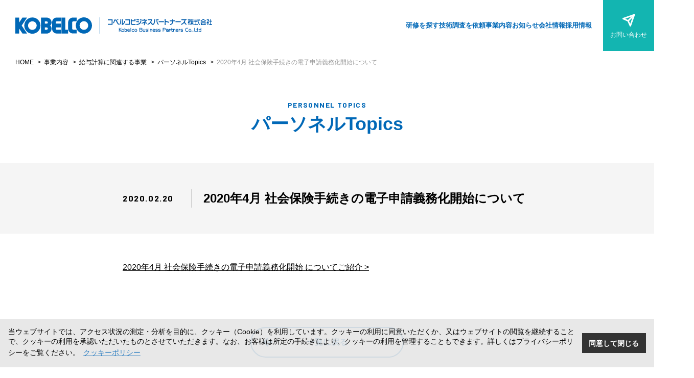

--- FILE ---
content_type: text/html; charset=UTF-8
request_url: https://www.kobelco-kbp.jp/service/personnel/topics/%E3%83%91%E3%83%BC%E3%82%BD%E3%83%8D%E3%83%ABtopics%E3%82%92%E6%8E%B2%E8%BC%89%E3%81%97%E3%81%BE%E3%81%97%E3%81%9F-20200220/
body_size: 11542
content:
<!doctype html>
<html dir="ltr" lang="ja" prefix="og: https://ogp.me/ns#" prefix="og: http://ogp.me/ns#">
<head>
	<meta charset="utf-8">
	<!-- Google Tag Manager -->
	<script>(function(w,d,s,l,i){w[l]=w[l]||[];w[l].push({'gtm.start':
	new Date().getTime(),event:'gtm.js'});var f=d.getElementsByTagName(s)[0],
	j=d.createElement(s),dl=l!='dataLayer'?'&l='+l:'';j.async=true;j.src=
	'https://www.googletagmanager.com/gtm.js?id='+i+dl;f.parentNode.insertBefore(j,f);
	})(window,document,'script','dataLayer','GTM-TN8W74Q');</script>
	<!-- End Google Tag Manager -->
	<meta name="viewport" content="width=device-width, initial-scale=1">
	<link rel="preconnect" href="https://fonts.googleapis.com">
	<link rel="preconnect" href="https://fonts.gstatic.com" crossorigin>
	<link href="https://fonts.googleapis.com/css2?family=Barlow:wght@400;700&display=swap" rel="stylesheet">
	<link rel="stylesheet" type="text/css" href="https://cdn.jsdelivr.net/npm/cookieconsent@3/build/cookieconsent.min.css" />
	<title>2020年4月 社会保険手続きの電子申請義務化開始について | パーソネルTopics | 給与計算に関連する事業 | コベルコビジネスパートナーズ株式会社</title>
	<style>img:is([sizes="auto" i], [sizes^="auto," i]) { contain-intrinsic-size: 3000px 1500px }</style>
	
		<!-- All in One SEO 4.7.6 - aioseo.com -->
	<meta name="description" content="2020年4月 社会保険手続きの電子申請義務化開始 についてご紹介 &gt;" />
	<meta name="robots" content="max-image-preview:large" />
	<meta name="author" content="user-kbp-pt"/>
	<link rel="canonical" href="https://www.kobelco-kbp.jp/service/personnel/topics/%e3%83%91%e3%83%bc%e3%82%bd%e3%83%8d%e3%83%abtopics%e3%82%92%e6%8e%b2%e8%bc%89%e3%81%97%e3%81%be%e3%81%97%e3%81%9f-20200220/" />
	<meta name="generator" content="All in One SEO (AIOSEO) 4.7.6" />
		<meta property="og:locale" content="ja_JP" />
		<meta property="og:site_name" content="コベルコビジネスパートナーズ株式会社 | KOBELCOグループのシェアードサービスを担う3社が経営統合し、より広範且つ専門性の高いサービスを提供できるシェアードサービス会社として生まれ変わりました。" />
		<meta property="og:type" content="article" />
		<meta property="og:title" content="2020年4月 社会保険手続きの電子申請義務化開始について | パーソネルTopics | 給与計算に関連する事業 | コベルコビジネスパートナーズ株式会社" />
		<meta property="og:description" content="2020年4月 社会保険手続きの電子申請義務化開始 についてご紹介 &gt;" />
		<meta property="og:url" content="https://www.kobelco-kbp.jp/service/personnel/topics/%e3%83%91%e3%83%bc%e3%82%bd%e3%83%8d%e3%83%abtopics%e3%82%92%e6%8e%b2%e8%bc%89%e3%81%97%e3%81%be%e3%81%97%e3%81%9f-20200220/" />
		<meta property="article:published_time" content="2020-02-20T02:58:02+00:00" />
		<meta property="article:modified_time" content="2022-12-20T04:52:54+00:00" />
		<meta name="twitter:card" content="summary_large_image" />
		<meta name="twitter:title" content="2020年4月 社会保険手続きの電子申請義務化開始について | パーソネルTopics | 給与計算に関連する事業 | コベルコビジネスパートナーズ株式会社" />
		<meta name="twitter:description" content="2020年4月 社会保険手続きの電子申請義務化開始 についてご紹介 &gt;" />
		<script type="application/ld+json" class="aioseo-schema">
			{"@context":"https:\/\/schema.org","@graph":[{"@type":"BreadcrumbList","@id":"https:\/\/www.kobelco-kbp.jp\/service\/personnel\/topics\/%e3%83%91%e3%83%bc%e3%82%bd%e3%83%8d%e3%83%abtopics%e3%82%92%e6%8e%b2%e8%bc%89%e3%81%97%e3%81%be%e3%81%97%e3%81%9f-20200220\/#breadcrumblist","itemListElement":[{"@type":"ListItem","@id":"https:\/\/www.kobelco-kbp.jp\/#listItem","position":1,"name":"\u5bb6","item":"https:\/\/www.kobelco-kbp.jp\/","nextItem":{"@type":"ListItem","@id":"https:\/\/www.kobelco-kbp.jp\/service\/personnel\/topics\/%e3%83%91%e3%83%bc%e3%82%bd%e3%83%8d%e3%83%abtopics%e3%82%92%e6%8e%b2%e8%bc%89%e3%81%97%e3%81%be%e3%81%97%e3%81%9f-20200220\/#listItem","name":"2020\u5e744\u6708 \u793e\u4f1a\u4fdd\u967a\u624b\u7d9a\u304d\u306e\u96fb\u5b50\u7533\u8acb\u7fa9\u52d9\u5316\u958b\u59cb\u306b\u3064\u3044\u3066"}},{"@type":"ListItem","@id":"https:\/\/www.kobelco-kbp.jp\/service\/personnel\/topics\/%e3%83%91%e3%83%bc%e3%82%bd%e3%83%8d%e3%83%abtopics%e3%82%92%e6%8e%b2%e8%bc%89%e3%81%97%e3%81%be%e3%81%97%e3%81%9f-20200220\/#listItem","position":2,"name":"2020\u5e744\u6708 \u793e\u4f1a\u4fdd\u967a\u624b\u7d9a\u304d\u306e\u96fb\u5b50\u7533\u8acb\u7fa9\u52d9\u5316\u958b\u59cb\u306b\u3064\u3044\u3066","previousItem":{"@type":"ListItem","@id":"https:\/\/www.kobelco-kbp.jp\/#listItem","name":"\u5bb6"}}]},{"@type":"Organization","@id":"https:\/\/www.kobelco-kbp.jp\/#organization","name":"\u30b3\u30d9\u30eb\u30b3\u30d3\u30b8\u30cd\u30b9\u30d1\u30fc\u30c8\u30ca\u30fc\u30ba\u682a\u5f0f\u4f1a\u793e","description":"KOBELCO\u30b0\u30eb\u30fc\u30d7\u306e\u30b7\u30a7\u30a2\u30fc\u30c9\u30b5\u30fc\u30d3\u30b9\u3092\u62c5\u30463\u793e\u304c\u7d4c\u55b6\u7d71\u5408\u3057\u3001\u3088\u308a\u5e83\u7bc4\u4e14\u3064\u5c02\u9580\u6027\u306e\u9ad8\u3044\u30b5\u30fc\u30d3\u30b9\u3092\u63d0\u4f9b\u3067\u304d\u308b\u30b7\u30a7\u30a2\u30fc\u30c9\u30b5\u30fc\u30d3\u30b9\u4f1a\u793e\u3068\u3057\u3066\u751f\u307e\u308c\u5909\u308f\u308a\u307e\u3057\u305f\u3002","url":"https:\/\/www.kobelco-kbp.jp\/","logo":{"@type":"ImageObject","url":"https:\/\/www.kobelco-kbp.jp\/system\/wp-content\/uploads\/2022\/11\/favicon.png","@id":"https:\/\/www.kobelco-kbp.jp\/service\/personnel\/topics\/%e3%83%91%e3%83%bc%e3%82%bd%e3%83%8d%e3%83%abtopics%e3%82%92%e6%8e%b2%e8%bc%89%e3%81%97%e3%81%be%e3%81%97%e3%81%9f-20200220\/#organizationLogo","width":512,"height":512},"image":{"@id":"https:\/\/www.kobelco-kbp.jp\/service\/personnel\/topics\/%e3%83%91%e3%83%bc%e3%82%bd%e3%83%8d%e3%83%abtopics%e3%82%92%e6%8e%b2%e8%bc%89%e3%81%97%e3%81%be%e3%81%97%e3%81%9f-20200220\/#organizationLogo"}},{"@type":"Person","@id":"https:\/\/www.kobelco-kbp.jp\/author\/user-kbp-pt\/#author","url":"https:\/\/www.kobelco-kbp.jp\/author\/user-kbp-pt\/","name":"user-kbp-pt","image":{"@type":"ImageObject","@id":"https:\/\/www.kobelco-kbp.jp\/service\/personnel\/topics\/%e3%83%91%e3%83%bc%e3%82%bd%e3%83%8d%e3%83%abtopics%e3%82%92%e6%8e%b2%e8%bc%89%e3%81%97%e3%81%be%e3%81%97%e3%81%9f-20200220\/#authorImage","url":"https:\/\/secure.gravatar.com\/avatar\/939f8e9f3cef0b57fcb8c7811c9d4b4d?s=96&d=mm&r=g","width":96,"height":96,"caption":"user-kbp-pt"}},{"@type":"WebPage","@id":"https:\/\/www.kobelco-kbp.jp\/service\/personnel\/topics\/%e3%83%91%e3%83%bc%e3%82%bd%e3%83%8d%e3%83%abtopics%e3%82%92%e6%8e%b2%e8%bc%89%e3%81%97%e3%81%be%e3%81%97%e3%81%9f-20200220\/#webpage","url":"https:\/\/www.kobelco-kbp.jp\/service\/personnel\/topics\/%e3%83%91%e3%83%bc%e3%82%bd%e3%83%8d%e3%83%abtopics%e3%82%92%e6%8e%b2%e8%bc%89%e3%81%97%e3%81%be%e3%81%97%e3%81%9f-20200220\/","name":"2020\u5e744\u6708 \u793e\u4f1a\u4fdd\u967a\u624b\u7d9a\u304d\u306e\u96fb\u5b50\u7533\u8acb\u7fa9\u52d9\u5316\u958b\u59cb\u306b\u3064\u3044\u3066 | \u30d1\u30fc\u30bd\u30cd\u30ebTopics | \u7d66\u4e0e\u8a08\u7b97\u306b\u95a2\u9023\u3059\u308b\u4e8b\u696d | \u30b3\u30d9\u30eb\u30b3\u30d3\u30b8\u30cd\u30b9\u30d1\u30fc\u30c8\u30ca\u30fc\u30ba\u682a\u5f0f\u4f1a\u793e","description":"2020\u5e744\u6708 \u793e\u4f1a\u4fdd\u967a\u624b\u7d9a\u304d\u306e\u96fb\u5b50\u7533\u8acb\u7fa9\u52d9\u5316\u958b\u59cb \u306b\u3064\u3044\u3066\u3054\u7d39\u4ecb >","inLanguage":"ja","isPartOf":{"@id":"https:\/\/www.kobelco-kbp.jp\/#website"},"breadcrumb":{"@id":"https:\/\/www.kobelco-kbp.jp\/service\/personnel\/topics\/%e3%83%91%e3%83%bc%e3%82%bd%e3%83%8d%e3%83%abtopics%e3%82%92%e6%8e%b2%e8%bc%89%e3%81%97%e3%81%be%e3%81%97%e3%81%9f-20200220\/#breadcrumblist"},"author":{"@id":"https:\/\/www.kobelco-kbp.jp\/author\/user-kbp-pt\/#author"},"creator":{"@id":"https:\/\/www.kobelco-kbp.jp\/author\/user-kbp-pt\/#author"},"datePublished":"2020-02-20T02:58:02+09:00","dateModified":"2022-12-20T04:52:54+09:00"},{"@type":"WebSite","@id":"https:\/\/www.kobelco-kbp.jp\/#website","url":"https:\/\/www.kobelco-kbp.jp\/","name":"\u30b3\u30d9\u30eb\u30b3\u30d3\u30b8\u30cd\u30b9\u30d1\u30fc\u30c8\u30ca\u30fc\u30ba\u682a\u5f0f\u4f1a\u793e","description":"KOBELCO\u30b0\u30eb\u30fc\u30d7\u306e\u30b7\u30a7\u30a2\u30fc\u30c9\u30b5\u30fc\u30d3\u30b9\u3092\u62c5\u30463\u793e\u304c\u7d4c\u55b6\u7d71\u5408\u3057\u3001\u3088\u308a\u5e83\u7bc4\u4e14\u3064\u5c02\u9580\u6027\u306e\u9ad8\u3044\u30b5\u30fc\u30d3\u30b9\u3092\u63d0\u4f9b\u3067\u304d\u308b\u30b7\u30a7\u30a2\u30fc\u30c9\u30b5\u30fc\u30d3\u30b9\u4f1a\u793e\u3068\u3057\u3066\u751f\u307e\u308c\u5909\u308f\u308a\u307e\u3057\u305f\u3002","inLanguage":"ja","publisher":{"@id":"https:\/\/www.kobelco-kbp.jp\/#organization"}}]}
		</script>
		<!-- All in One SEO -->

<link rel='stylesheet' id='wp-block-library-css' href='https://www.kobelco-kbp.jp/system/wp-includes/css/dist/block-library/style.min.css?ver=7abfe3e31fded99016fae3580f0a182c' media='all' />
<style id='classic-theme-styles-inline-css'>
/*! This file is auto-generated */
.wp-block-button__link{color:#fff;background-color:#32373c;border-radius:9999px;box-shadow:none;text-decoration:none;padding:calc(.667em + 2px) calc(1.333em + 2px);font-size:1.125em}.wp-block-file__button{background:#32373c;color:#fff;text-decoration:none}
</style>
<style id='global-styles-inline-css'>
:root{--wp--preset--aspect-ratio--square: 1;--wp--preset--aspect-ratio--4-3: 4/3;--wp--preset--aspect-ratio--3-4: 3/4;--wp--preset--aspect-ratio--3-2: 3/2;--wp--preset--aspect-ratio--2-3: 2/3;--wp--preset--aspect-ratio--16-9: 16/9;--wp--preset--aspect-ratio--9-16: 9/16;--wp--preset--color--black: #000000;--wp--preset--color--cyan-bluish-gray: #abb8c3;--wp--preset--color--white: #ffffff;--wp--preset--color--pale-pink: #f78da7;--wp--preset--color--vivid-red: #cf2e2e;--wp--preset--color--luminous-vivid-orange: #ff6900;--wp--preset--color--luminous-vivid-amber: #fcb900;--wp--preset--color--light-green-cyan: #7bdcb5;--wp--preset--color--vivid-green-cyan: #00d084;--wp--preset--color--pale-cyan-blue: #8ed1fc;--wp--preset--color--vivid-cyan-blue: #0693e3;--wp--preset--color--vivid-purple: #9b51e0;--wp--preset--gradient--vivid-cyan-blue-to-vivid-purple: linear-gradient(135deg,rgba(6,147,227,1) 0%,rgb(155,81,224) 100%);--wp--preset--gradient--light-green-cyan-to-vivid-green-cyan: linear-gradient(135deg,rgb(122,220,180) 0%,rgb(0,208,130) 100%);--wp--preset--gradient--luminous-vivid-amber-to-luminous-vivid-orange: linear-gradient(135deg,rgba(252,185,0,1) 0%,rgba(255,105,0,1) 100%);--wp--preset--gradient--luminous-vivid-orange-to-vivid-red: linear-gradient(135deg,rgba(255,105,0,1) 0%,rgb(207,46,46) 100%);--wp--preset--gradient--very-light-gray-to-cyan-bluish-gray: linear-gradient(135deg,rgb(238,238,238) 0%,rgb(169,184,195) 100%);--wp--preset--gradient--cool-to-warm-spectrum: linear-gradient(135deg,rgb(74,234,220) 0%,rgb(151,120,209) 20%,rgb(207,42,186) 40%,rgb(238,44,130) 60%,rgb(251,105,98) 80%,rgb(254,248,76) 100%);--wp--preset--gradient--blush-light-purple: linear-gradient(135deg,rgb(255,206,236) 0%,rgb(152,150,240) 100%);--wp--preset--gradient--blush-bordeaux: linear-gradient(135deg,rgb(254,205,165) 0%,rgb(254,45,45) 50%,rgb(107,0,62) 100%);--wp--preset--gradient--luminous-dusk: linear-gradient(135deg,rgb(255,203,112) 0%,rgb(199,81,192) 50%,rgb(65,88,208) 100%);--wp--preset--gradient--pale-ocean: linear-gradient(135deg,rgb(255,245,203) 0%,rgb(182,227,212) 50%,rgb(51,167,181) 100%);--wp--preset--gradient--electric-grass: linear-gradient(135deg,rgb(202,248,128) 0%,rgb(113,206,126) 100%);--wp--preset--gradient--midnight: linear-gradient(135deg,rgb(2,3,129) 0%,rgb(40,116,252) 100%);--wp--preset--font-size--small: 13px;--wp--preset--font-size--medium: 20px;--wp--preset--font-size--large: 36px;--wp--preset--font-size--x-large: 42px;--wp--preset--spacing--20: 0.44rem;--wp--preset--spacing--30: 0.67rem;--wp--preset--spacing--40: 1rem;--wp--preset--spacing--50: 1.5rem;--wp--preset--spacing--60: 2.25rem;--wp--preset--spacing--70: 3.38rem;--wp--preset--spacing--80: 5.06rem;--wp--preset--shadow--natural: 6px 6px 9px rgba(0, 0, 0, 0.2);--wp--preset--shadow--deep: 12px 12px 50px rgba(0, 0, 0, 0.4);--wp--preset--shadow--sharp: 6px 6px 0px rgba(0, 0, 0, 0.2);--wp--preset--shadow--outlined: 6px 6px 0px -3px rgba(255, 255, 255, 1), 6px 6px rgba(0, 0, 0, 1);--wp--preset--shadow--crisp: 6px 6px 0px rgba(0, 0, 0, 1);}:where(.is-layout-flex){gap: 0.5em;}:where(.is-layout-grid){gap: 0.5em;}body .is-layout-flex{display: flex;}.is-layout-flex{flex-wrap: wrap;align-items: center;}.is-layout-flex > :is(*, div){margin: 0;}body .is-layout-grid{display: grid;}.is-layout-grid > :is(*, div){margin: 0;}:where(.wp-block-columns.is-layout-flex){gap: 2em;}:where(.wp-block-columns.is-layout-grid){gap: 2em;}:where(.wp-block-post-template.is-layout-flex){gap: 1.25em;}:where(.wp-block-post-template.is-layout-grid){gap: 1.25em;}.has-black-color{color: var(--wp--preset--color--black) !important;}.has-cyan-bluish-gray-color{color: var(--wp--preset--color--cyan-bluish-gray) !important;}.has-white-color{color: var(--wp--preset--color--white) !important;}.has-pale-pink-color{color: var(--wp--preset--color--pale-pink) !important;}.has-vivid-red-color{color: var(--wp--preset--color--vivid-red) !important;}.has-luminous-vivid-orange-color{color: var(--wp--preset--color--luminous-vivid-orange) !important;}.has-luminous-vivid-amber-color{color: var(--wp--preset--color--luminous-vivid-amber) !important;}.has-light-green-cyan-color{color: var(--wp--preset--color--light-green-cyan) !important;}.has-vivid-green-cyan-color{color: var(--wp--preset--color--vivid-green-cyan) !important;}.has-pale-cyan-blue-color{color: var(--wp--preset--color--pale-cyan-blue) !important;}.has-vivid-cyan-blue-color{color: var(--wp--preset--color--vivid-cyan-blue) !important;}.has-vivid-purple-color{color: var(--wp--preset--color--vivid-purple) !important;}.has-black-background-color{background-color: var(--wp--preset--color--black) !important;}.has-cyan-bluish-gray-background-color{background-color: var(--wp--preset--color--cyan-bluish-gray) !important;}.has-white-background-color{background-color: var(--wp--preset--color--white) !important;}.has-pale-pink-background-color{background-color: var(--wp--preset--color--pale-pink) !important;}.has-vivid-red-background-color{background-color: var(--wp--preset--color--vivid-red) !important;}.has-luminous-vivid-orange-background-color{background-color: var(--wp--preset--color--luminous-vivid-orange) !important;}.has-luminous-vivid-amber-background-color{background-color: var(--wp--preset--color--luminous-vivid-amber) !important;}.has-light-green-cyan-background-color{background-color: var(--wp--preset--color--light-green-cyan) !important;}.has-vivid-green-cyan-background-color{background-color: var(--wp--preset--color--vivid-green-cyan) !important;}.has-pale-cyan-blue-background-color{background-color: var(--wp--preset--color--pale-cyan-blue) !important;}.has-vivid-cyan-blue-background-color{background-color: var(--wp--preset--color--vivid-cyan-blue) !important;}.has-vivid-purple-background-color{background-color: var(--wp--preset--color--vivid-purple) !important;}.has-black-border-color{border-color: var(--wp--preset--color--black) !important;}.has-cyan-bluish-gray-border-color{border-color: var(--wp--preset--color--cyan-bluish-gray) !important;}.has-white-border-color{border-color: var(--wp--preset--color--white) !important;}.has-pale-pink-border-color{border-color: var(--wp--preset--color--pale-pink) !important;}.has-vivid-red-border-color{border-color: var(--wp--preset--color--vivid-red) !important;}.has-luminous-vivid-orange-border-color{border-color: var(--wp--preset--color--luminous-vivid-orange) !important;}.has-luminous-vivid-amber-border-color{border-color: var(--wp--preset--color--luminous-vivid-amber) !important;}.has-light-green-cyan-border-color{border-color: var(--wp--preset--color--light-green-cyan) !important;}.has-vivid-green-cyan-border-color{border-color: var(--wp--preset--color--vivid-green-cyan) !important;}.has-pale-cyan-blue-border-color{border-color: var(--wp--preset--color--pale-cyan-blue) !important;}.has-vivid-cyan-blue-border-color{border-color: var(--wp--preset--color--vivid-cyan-blue) !important;}.has-vivid-purple-border-color{border-color: var(--wp--preset--color--vivid-purple) !important;}.has-vivid-cyan-blue-to-vivid-purple-gradient-background{background: var(--wp--preset--gradient--vivid-cyan-blue-to-vivid-purple) !important;}.has-light-green-cyan-to-vivid-green-cyan-gradient-background{background: var(--wp--preset--gradient--light-green-cyan-to-vivid-green-cyan) !important;}.has-luminous-vivid-amber-to-luminous-vivid-orange-gradient-background{background: var(--wp--preset--gradient--luminous-vivid-amber-to-luminous-vivid-orange) !important;}.has-luminous-vivid-orange-to-vivid-red-gradient-background{background: var(--wp--preset--gradient--luminous-vivid-orange-to-vivid-red) !important;}.has-very-light-gray-to-cyan-bluish-gray-gradient-background{background: var(--wp--preset--gradient--very-light-gray-to-cyan-bluish-gray) !important;}.has-cool-to-warm-spectrum-gradient-background{background: var(--wp--preset--gradient--cool-to-warm-spectrum) !important;}.has-blush-light-purple-gradient-background{background: var(--wp--preset--gradient--blush-light-purple) !important;}.has-blush-bordeaux-gradient-background{background: var(--wp--preset--gradient--blush-bordeaux) !important;}.has-luminous-dusk-gradient-background{background: var(--wp--preset--gradient--luminous-dusk) !important;}.has-pale-ocean-gradient-background{background: var(--wp--preset--gradient--pale-ocean) !important;}.has-electric-grass-gradient-background{background: var(--wp--preset--gradient--electric-grass) !important;}.has-midnight-gradient-background{background: var(--wp--preset--gradient--midnight) !important;}.has-small-font-size{font-size: var(--wp--preset--font-size--small) !important;}.has-medium-font-size{font-size: var(--wp--preset--font-size--medium) !important;}.has-large-font-size{font-size: var(--wp--preset--font-size--large) !important;}.has-x-large-font-size{font-size: var(--wp--preset--font-size--x-large) !important;}
:where(.wp-block-post-template.is-layout-flex){gap: 1.25em;}:where(.wp-block-post-template.is-layout-grid){gap: 1.25em;}
:where(.wp-block-columns.is-layout-flex){gap: 2em;}:where(.wp-block-columns.is-layout-grid){gap: 2em;}
:root :where(.wp-block-pullquote){font-size: 1.5em;line-height: 1.6;}
</style>
<link rel='stylesheet' id='contact-form-7-css' href='https://www.kobelco-kbp.jp/system/wp-content/plugins/contact-form-7/includes/css/styles.css?ver=5.9.6' media='all' />
<link rel='stylesheet' id='common-css-css' href='https://www.kobelco-kbp.jp/system/wp-content/themes/kobelco-kbp.jp/css/common.css?ver=1.11.0.1' media='all' />
<link rel='stylesheet' id='pages-css-css' href='https://www.kobelco-kbp.jp/system/wp-content/themes/kobelco-kbp.jp/css/pages.css?ver=1.11.0.1' media='all'  onload='this.media=&quot;all&quot;'/>
<script src="https://www.kobelco-kbp.jp/system/wp-includes/js/jquery/jquery.min.js?ver=3.7.1" id="jquery-core-js"></script>
<script src="https://www.kobelco-kbp.jp/system/wp-includes/js/jquery/jquery-migrate.min.js?ver=3.4.1" id="jquery-migrate-js"></script>
<script src="https://www.kobelco-kbp.jp/system/wp-content/themes/kobelco-kbp.jp/js/common.js?ver=1.11.0.1" id="common-js-js" defer></script>
<link rel='shortlink' href='https://www.kobelco-kbp.jp/?p=2644' />
<link rel="alternate" title="oEmbed (JSON)" type="application/json+oembed" href="https://www.kobelco-kbp.jp/wp-json/oembed/1.0/embed?url=https%3A%2F%2Fwww.kobelco-kbp.jp%2Fservice%2Fpersonnel%2Ftopics%2F%25e3%2583%2591%25e3%2583%25bc%25e3%2582%25bd%25e3%2583%258d%25e3%2583%25abtopics%25e3%2582%2592%25e6%258e%25b2%25e8%25bc%2589%25e3%2581%2597%25e3%2581%25be%25e3%2581%2597%25e3%2581%259f-20200220%2F" />
<link rel="alternate" title="oEmbed (XML)" type="text/xml+oembed" href="https://www.kobelco-kbp.jp/wp-json/oembed/1.0/embed?url=https%3A%2F%2Fwww.kobelco-kbp.jp%2Fservice%2Fpersonnel%2Ftopics%2F%25e3%2583%2591%25e3%2583%25bc%25e3%2582%25bd%25e3%2583%258d%25e3%2583%25abtopics%25e3%2582%2592%25e6%258e%25b2%25e8%25bc%2589%25e3%2581%2597%25e3%2581%25be%25e3%2581%2597%25e3%2581%259f-20200220%2F&#038;format=xml" />
<meta name="cdp-version" content="1.4.9" /><noscript><style>.lazyload[data-src]{display:none !important;}</style></noscript><style>.lazyload{background-image:none !important;}.lazyload:before{background-image:none !important;}</style><style>.wp-block-gallery.is-cropped .blocks-gallery-item picture{height:100%;width:100%;}</style><link rel="icon" href="https://www.kobelco-kbp.jp/system/wp-content/uploads/2022/11/cropped-favicon-32x32.png" sizes="32x32" />
<link rel="icon" href="https://www.kobelco-kbp.jp/system/wp-content/uploads/2022/11/cropped-favicon-192x192.png" sizes="192x192" />
<link rel="apple-touch-icon" href="https://www.kobelco-kbp.jp/system/wp-content/uploads/2022/11/cropped-favicon-180x180.png" />
<meta name="msapplication-TileImage" content="https://www.kobelco-kbp.jp/system/wp-content/uploads/2022/11/cropped-favicon-270x270.png" />
</head>

<body class="personnel-template-default single single-personnel postid-2644" id="body">
<!-- Google Tag Manager (noscript) -->
<noscript><iframe src="https://www.googletagmanager.com/ns.html?id=GTM-TN8W74Q"
height="0" width="0" style="display:none;visibility:hidden"></iframe></noscript>
<!-- End Google Tag Manager (noscript) -->
<a class="hidden" href="#main">本文へスキップ</a>
<header class="c-header" id="header">
	<h1 class="c-header__logo"> <a href="/"><img class="c-header__logo-kobelco lazyload" src="[data-uri]" alt="コベルコ" width="150" height="32" data-src="/img/components/logo/logo-kobelco.svg" decoding="async" data-eio-rwidth="150" data-eio-rheight="32"><noscript><img class="c-header__logo-kobelco" src="/img/components/logo/logo-kobelco.svg" alt="コベルコ" width="150" height="32" data-eio="l"></noscript>
<img src="[data-uri]" class="c-header__logo-kbp lazyload" alt="コベルコビジネスパートナーズ株式会社" width="220" height="28" data-src="/img/components/logo/logo-kbp-blue.svg" decoding="async" data-eio-rwidth="220" data-eio-rheight="28"><noscript><img src="/img/components/logo/logo-kbp-blue.svg" class="c-header__logo-kbp" alt="コベルコビジネスパートナーズ株式会社" width="220" height="28" data-eio="l"></noscript></a></h1><a class="c-header__contact c-square" href="/contact/"><span class="c-ico c-ico-send c-ico-send--white"></span><span class="font-small">
				お問い合わせ</span></a>
	<nav class="c-gnav">
		<h2 class="hidden">サイトメニュー</h2>
		<button class="c-gnav__btn c-square" type="button" @click="isGnavActive = !isGnavActive" v-bind:class="{'is-active':isGnavActive}"> <span class="c-ico c-ico-menu c-ico-menu--open"></span><span class="font-barlow tracking-wide text-uppercase"> <span v-if="!isGnavActive">Menu</span><span v-else>Close</span></span><span class="hidden"><span v-if="!isGnavActive">サイトメニューを開く</span><span v-else>サイトメニューを閉じる</span></span></button>
		<ul class="c-gnav__pc-list pc">
			<li class="c-gnav__pc-list-item"> 
				<button type="button" @click="resetStatus(isGnavTrainingActive), isGnavTrainingActive = !isGnavTrainingActive, changeStatus(isGnavTrainingActive)" v-bind:class="{'is-active':isGnavTrainingActive}">研修を探す</button>
			</li>
			<li class="c-gnav__pc-list-item"> <a href="/service/rc/lp-form2/">
						技術調査を依頼</a></li>
			<li class="c-gnav__pc-list-item"> 
				<button type="button" @click="resetStatus(isGnavServiceActive), isGnavServiceActive = !isGnavServiceActive, changeStatus(isGnavServiceActive)" v-bind:class="{'is-active':isGnavServiceActive}">事業内容</button>
			</li>
			<li class="c-gnav__pc-list-item"> <a href="/news/">
						お知らせ</a></li>
			<li class="c-gnav__pc-list-item"> 
				<button type="button" @click="resetStatus(isGnavCompanyActive), isGnavCompanyActive = !isGnavCompanyActive, changeStatus(isGnavCompanyActive)" v-bind:class="{'is-active':isGnavCompanyActive}">会社情報</button>
			</li>
			<li class="c-gnav__pc-list-item"> <a href="/recruit/">
						採用情報</a></li>
		</ul>
		<transition>
			<div class="c-gnav__cont" v-show="isGnavActive" @click.self="resetStatus(), isGnavActive = false">
				<div class="c-gnav__cont-inner">
					<div class="c-gnav__category-wrapper" :class="{'is-active': isGnavTrainingActive}">
						<toggle-button
							style-name="c-gnav__cat"
						>
							<span class="pc c-gnav__cat-label font-barlow tracking-wide text-uppercase"
								>TRAINING,SEMINAR,LECTURE</span
							>研修を探す<span class="c-ico c-ico-plus c-ico-plus--blue"></span>
						</toggle-button>
						<transition>
							<ul class="c-gnav__list c-cluster c-cluster--3cols">
								<li class="c-gnav__list-item"> 
									<a class="c-link-item c-link-item--bnr" href="https://www.kobelco-hrd.com/index_biz.php" target="kobelco-hrd">
										<img src="[data-uri]" alt="ビジネス研修" width="640" height="240" data-src="/img/components/bnr/bnr-cd-biztop.jpg" decoding="async" class="lazyload" data-eio-rwidth="640" data-eio-rheight="240"><noscript><img src="/img/components/bnr/bnr-cd-biztop.jpg" alt="ビジネス研修" width="640" height="240" data-eio="l"></noscript>
									</a>
								</li>
								<li class="c-gnav__list-item"> 
									<a class="c-link-item c-link-item--bnr" href="https://www.kobelco-hrd.com/index_tech.php" target="kobelco-hrd">
										<img src="[data-uri]" alt="技術・技能研修" width="640" height="240" data-src="/img/components/bnr/bnr-cd-techtop.jpg" decoding="async" class="lazyload" data-eio-rwidth="640" data-eio-rheight="240"><noscript><img src="/img/components/bnr/bnr-cd-techtop.jpg" alt="技術・技能研修" width="640" height="240" data-eio="l"></noscript>
									</a>
								</li>
							</ul>
						</transition>
					</div>
					<a class="c-gnav__cat sp" href="/service/rc/lp-form2/">技術調査を依頼<span class="c-ico c-ico-arrow-right c-ico-arrow-right--blue"> </span></a>
					<div class="c-gnav__category-wrapper" :class="{'is-active': isGnavServiceActive}">
						<toggle-button
							style-name="c-gnav__cat"
						>
							<span class="pc c-gnav__cat-label font-barlow tracking-wide text-uppercase"
								>Service</span
							>事業内容<span class="c-ico c-ico-plus c-ico-plus--blue"></span>
						</toggle-button>
						<transition>
							<ul class="c-gnav__list c-cluster c-cluster--3cols">
								<li class="c-gnav__list-item"> <a class="c-link-item" href="https://www.kobelco-hrd.com/index.php" target="kobelco-hrd"><span class="c-ico c-ico-arrow-right c-ico-arrow-right--blue"></span>人材育成に関連する事業<br class="pc">（研修・資格・検定等）</a>
								</li>
								<li class="c-gnav__list-item"> <a class="c-link-item" href="/service/rc/"><span class="c-ico c-ico-arrow-right c-ico-arrow-right--blue"></span>産業・技術・市場調査および<br class="pc">コンサルティング事業</a>
									<ul class="c-gnav__child-list">
										<li class="c-gnav__child-list-item"> <a class="c-link-item" href="/service/rc/#about"><span class="c-ico c-ico-arrow-right c-ico-arrow-right--blue"></span>サービスの概要</a></li>
										<li class="c-gnav__child-list-item"> <a class="c-link-item" href="/service/rc/#business"><span class="c-ico c-ico-arrow-right c-ico-arrow-right--blue"></span>業務分野</a></li>
										<li class="c-gnav__child-list-item"> <a class="c-link-item" href="/service/rc/cases/"><span class="c-ico c-ico-arrow-right c-ico-arrow-right--blue"></span>調査実績</a></li>
										<li class="c-gnav__child-list-item"> <a class="c-link-item" href="/service/rc/#request"><span class="c-ico c-ico-arrow-right c-ico-arrow-right--blue"></span>調査のご依頼について</a></li>
										<li class="c-gnav__child-list-item"> <a class="c-link-item" href="/service/rc/topics/"><span class="c-ico c-ico-arrow-right c-ico-arrow-right--blue"></span>瞰鑑楽学</a></li>
										<li class="c-footer__nav-child-list-item"><a class="c-link-item" href="/service/rc/lp-form2/"><span class="c-ico c-ico-arrow-right c-ico-arrow-right--black"></span>調査のお問い合わせ</a></li>
									</ul>
								</li>
								<li class="c-gnav__list-item"> <a class="c-link-item" href="/service/office/"><span class="c-ico c-ico-arrow-right c-ico-arrow-right--blue"></span>オフィスに関連する事業</a></li>
								<li class="c-gnav__list-item"> <a class="c-link-item" href="/service/pr/"><span class="c-ico c-ico-arrow-right c-ico-arrow-right--blue"></span>広告宣伝に関連する事業</a></li>
								<li class="c-gnav__list-item"> <a class="c-link-item" href="/service/personnel/"><span class="c-ico c-ico-arrow-right c-ico-arrow-right--blue"></span>給与計算に関連する事業</a></li>
								<li class="c-gnav__list-item"> <a class="c-link-item" href="/#sec1" @click="resetStatus(false), isGnavActive = false"><span class="c-ico c-ico-arrow-right c-ico-arrow-right--blue"></span>事業一覧</a>
									<ul class="c-gnav__child-list">
										<li class="c-gnav__child-list-item"> <a class="c-link-item" href="/#sec1-1" @click="resetStatus(false), isGnavActive = false"><span class="c-ico c-ico-arrow-right c-ico-arrow-right--blue"></span>カテゴリから探す</a></li>
										<li class="c-gnav__child-list-item"> <a class="c-link-item" href="/#sec1-2" @click="resetStatus(false), isGnavActive = false"><span class="c-ico c-ico-arrow-right c-ico-arrow-right--blue"></span>目的から探す</a></li>
									</ul>
								</li>
							</ul>
						</transition>
					</div>
					<a class="c-gnav__cat sp" href="/news/">お知らせ<span class="c-ico c-ico-arrow-right c-ico-arrow-right--blue"> </span></a>
					<div class="c-gnav__category-wrapper" :class="{'is-active': isGnavCompanyActive}">
						<toggle-button
							style-name="c-gnav__cat"
						>
							<span class="pc c-gnav__cat-label font-barlow tracking-wide text-uppercase"
								>Company</span
							>会社情報<span class="c-ico c-ico-plus c-ico-plus--blue"></span>
						</toggle-button>
						<transition>
							<ul class="c-gnav__list c-cluster c-cluster--3cols">
								<li class="c-gnav__list-item"> <a class="c-link-item" href="/company/?sec=profile" @click="resetStatus(false), isGnavActive = false"><span class="c-ico c-ico-arrow-right c-ico-arrow-right--blue"></span>会社概要</a></li>
								<li class="c-gnav__list-item"> <a class="c-link-item" href="/company/?sec=history" @click="resetStatus(false), isGnavActive = false"><span class="c-ico c-ico-arrow-right c-ico-arrow-right--blue"></span>沿革</a></li>
								<li class="c-gnav__list-item"> <a class="c-link-item" href="/company/?sec=location" @click="resetStatus(false), isGnavActive = false"><span class="c-ico c-ico-arrow-right c-ico-arrow-right--blue"></span>事業拠点</a></li>
								<li class="c-gnav__list-item"> <a class="c-link-item" href="/company/?sec=policy" @click="resetStatus(false), isGnavActive = false"><span class="c-ico c-ico-arrow-right c-ico-arrow-right--blue"></span>経営方針</a><span class="c-gnav__border sp"></span></li>
							</ul>
						</transition>
					</div>
					<a class="c-gnav__cat sp" href="/recruit/">採用情報<span class="c-ico c-ico-arrow-right c-ico-arrow-right--blue"> </span></a>
					<div class="c-gnav__cat-others sp"><a class="c-link-item" href="/privacy/"><span class="c-ico c-ico-arrow-right c-ico-arrow-right--blue"> </span>個人情報について</a><a class="c-link-item" href="/cookie/"><span class="c-ico c-ico-arrow-right c-ico-arrow-right--blue"> </span>クッキーポリシー</a><a class="c-link-item" href="/anti-bribery/"><span class="c-ico c-ico-arrow-right c-ico-arrow-right--blue"> </span>贈収賄防止ポリシー</a><a class="c-link-item" href="/terms/"><span class="c-ico c-ico-arrow-right c-ico-arrow-right--blue"> </span>ご利用にあたって</a><a class="c-link-item" href="/sns-policy/"><span class="c-ico c-ico-arrow-right c-ico-arrow-right--blue"> </span>公式SNS運用方針</a><a class="c-link-item" href="/docs/pdf/company-brochure-kbp.pdf" target="_blank" rel="noopener noreferrer"><span class="c-ico c-ico-pdf c-ico-pdf--blue"></span>会社案内（印刷用）</a></div>
				</div>
			</div>
		</transition>
	</nav>
</header>
<div class="c-breadcrumbs" typeof="BreadcrumbList" vocab="https://schema.org/">
	<div class="c-breadcrumbs__inner">
		<!-- Breadcrumb NavXT 7.3.1 -->
<span property="itemListElement" typeof="ListItem"><a property="item" typeof="WebPage" title="Go to コベルコビジネスパートナーズ株式会社." href="https://www.kobelco-kbp.jp" class="home" ><span property="name" class="text-uppercase">Home</span></a><meta property="position" content="1"></span><span property="itemListElement" typeof="ListItem"><a property="item" typeof="WebPage" title="事業内容へ移動する" href="https://www.kobelco-kbp.jp/service/" class="post post-page" ><span property="name">事業内容</span></a><meta property="position" content="2"></span><span property="itemListElement" typeof="ListItem"><a property="item" typeof="WebPage" title="給与計算に関連する事業へ移動する" href="https://www.kobelco-kbp.jp/service/personnel/" class="personnel-root post post-personnel" ><span property="name">給与計算に関連する事業</span></a><meta property="position" content="3"></span><span property="itemListElement" typeof="ListItem"><a property="item" typeof="WebPage" title="パーソネルTopicsへ移動する" href="https://www.kobelco-kbp.jp/service/personnel/topics/" class="archive post-personnel-archive" ><span property="name">パーソネルTopics</span></a><meta property="position" content="4"></span><span property="itemListElement" typeof="ListItem"><span property="name" class="post post-personnel current-item">2020年4月 社会保険手続きの電子申請義務化開始について</span><meta property="url" content="https://www.kobelco-kbp.jp/service/personnel/topics/%e3%83%91%e3%83%bc%e3%82%bd%e3%83%8d%e3%83%abtopics%e3%82%92%e6%8e%b2%e8%bc%89%e3%81%97%e3%81%be%e3%81%97%e3%81%9f-20200220/"><meta property="position" content="5"></span>	</div>
</div>

	<main class="c-main main" id="main">
				<div class="c-mv">
						<p class="c-title"><span class="c-title__label font-barlow tracking-wide text-uppercase">personnel topics</span>パーソネルTopics</p>
		</div>
		<article class="c-article"> 
			<header class="c-article__header c-bg-white-light">
				<div class="inner inner--size-sm c-article__header-flex">
					<div class="c-article__date font-barlow tracking-wide">
						<time datetime="2020-02-20T02:58:02+09:00">2020.02.20</time>					</div>
					<div class="c-article__texts">
						<h1 class="c-article__ttl">
							2020年4月 社会保険手続きの電子申請義務化開始について</h1>
					</div>
				</div>
			</header>
			<div class="c-article__body inner inner--size-sm stack">
				
<p><a href="/docs/personnel/KBS_Personnel-Topics_202002.htm" target="_blank" rel="noopener" title="">2020年4月 社会保険手続きの電子申請義務化開始 についてご紹介 &gt;</a></p>
			</div>
			<a class="c-button" href="/service/personnel/topics/"><span class="c-button__label">一覧に戻る</span><span class="c-ico c-ico-arrow-long-right c-ico-arrow-long-right--blue rotate-x c-ico--pos-left"></span></a>
		</article>
		
	</main><!-- #main -->

    <div class="c-bg-line c-bg-line--main-last"></div>
    <footer class="c-footer">
      <div class="c-footer__inner"><a class="c-footer__contact tracking-wide" href="/contact/"> <span><span class="c-ico c-ico-send c-ico-send--white"> </span>お問い合わせはお気軽に</span><span class="c-square"><span class="c-ico c-ico-arrow-long-right c-ico-arrow-long-right--white"></span></span></a>
        <h2 class="c-footer__ttl">
           <img src="[data-uri]" alt="コベルコビジネスパートナーズ株式会社" width="220" height="28" data-src="/img/components/logo/logo-kbp-black.svg" decoding="async" class="lazyload" data-eio-rwidth="220" data-eio-rheight="28"><noscript><img src="/img/components/logo/logo-kbp-black.svg" alt="コベルコビジネスパートナーズ株式会社" width="220" height="28" data-eio="l"></noscript></h2>
        <div class="c-footer__stack">
          <div class="c-footer__nav-cat-block">
            <h3 class="c-footer__nav-cat"><span class="c-footer__nav-cat-label">事業内容</span><span class="c-footer__nav-cat-border"></span></h3>
            <ul class="c-footer__nav-list c-footer__cluster justify-between">
              <li class="c-footer__nav-list-item"> <a class="c-link-item" href="https://www.kobelco-hrd.com/index.php" target="kobelco-hrd"><span class="c-ico c-ico-arrow-right c-ico-arrow-right--black"></span>人材育成に関連する事業（研修・資格・検定等）</a>
              </li>
              <li class="c-footer__nav-list-item"> <a class="c-link-item" href="/service/rc/"><span class="c-ico c-ico-arrow-right c-ico-arrow-right--black"></span>産業・技術・市場調査およびコンサルティング事業</a>
                <ul class="c-footer__nav-child-list">
                  <li class="c-footer__nav-child-list-item"><a class="c-link-item" href="/service/rc/#about"><span class="c-ico c-ico-arrow-right c-ico-arrow-right--black"></span>サービスの概要</a></li>
                  <li class="c-footer__nav-child-list-item"><a class="c-link-item" href="/service/rc/#business"><span class="c-ico c-ico-arrow-right c-ico-arrow-right--black"></span>業務分野</a></li>
                  <li class="c-footer__nav-child-list-item"><a class="c-link-item" href="/service/rc/cases/"><span class="c-ico c-ico-arrow-right c-ico-arrow-right--black"></span>調査実績</a></li>
                  <li class="c-footer__nav-child-list-item"><a class="c-link-item" href="/service/rc/#request"><span class="c-ico c-ico-arrow-right c-ico-arrow-right--black"></span>調査のご依頼について</a></li>
                  <li class="c-footer__nav-child-list-item"><a class="c-link-item" href="/service/rc/topics/"><span class="c-ico c-ico-arrow-right c-ico-arrow-right--black"></span>瞰鑑楽学</a></li>
                  <li class="c-footer__nav-child-list-item"><a class="c-link-item" href="/service/rc/lp-form2/"><span class="c-ico c-ico-arrow-right c-ico-arrow-right--black"></span>調査のお問い合わせ</a></li>
                  <li class="c-footer__nav-child-list-item"></li>
                </ul>
              </li>
              <li class="c-footer__nav-list-item"> <a class="c-link-item" href="/service/office/"><span class="c-ico c-ico-arrow-right c-ico-arrow-right--black"></span>オフィスに関連する事業</a>
                <ul class="c-footer__nav-child-list">
                  <li class="c-footer__nav-child-list-item"><a class="c-link-item" href="/service/office/#sec1"><span class="c-ico c-ico-arrow-right c-ico-arrow-right--black"></span>記念品 </a></li>
                  <li class="c-footer__nav-child-list-item"><a class="c-link-item" href="/service/office/#sec2"><span class="c-ico c-ico-arrow-right c-ico-arrow-right--black"></span>印刷 </a></li>
                  <li class="c-footer__nav-child-list-item"><a class="c-link-item" href="/service/office/#sec3"><span class="c-ico c-ico-arrow-right c-ico-arrow-right--black"></span>防災用品 </a></li>
                  <li class="c-footer__nav-child-list-item"><a class="c-link-item" href="/service/office/#sec4"><span class="c-ico c-ico-arrow-right c-ico-arrow-right--black"></span>事務用品 </a></li>
                  <li class="c-footer__nav-child-list-item"><a class="c-link-item" href="/service/office/#sec5"><span class="c-ico c-ico-arrow-right c-ico-arrow-right--black"></span>健康機器 </a></li>
                  <li class="c-footer__nav-child-list-item"><a class="c-link-item" href="/service/office/#sec6"><span class="c-ico c-ico-arrow-right c-ico-arrow-right--black"></span>移転・変更・什器</a></li>
                  <li class="c-footer__nav-child-list-item"><a class="c-link-item" href="/service/office/#sec7"><span class="c-ico c-ico-arrow-right c-ico-arrow-right--black"></span>情報機器</a></li>
                  <li class="c-footer__nav-child-list-item"><a class="c-link-item" href="/service/office/#sec8"><span class="c-ico c-ico-arrow-right c-ico-arrow-right--black"></span>その他</a></li>
                </ul>
              </li>
              <li class="c-footer__nav-list-item"> <a class="c-link-item" href="/service/pr/"><span class="c-ico c-ico-arrow-right c-ico-arrow-right--black"></span>広告宣伝に関連する事業</a>
                <ul class="c-footer__nav-child-list">
                  <li class="c-footer__nav-child-list-item"><a class="c-link-item" href="/service/pr/#sec1"><span class="c-ico c-ico-arrow-right c-ico-arrow-right--black"></span>編集</a></li>
                  <li class="c-footer__nav-child-list-item"><a class="c-link-item" href="/service/pr/#sec2"><span class="c-ico c-ico-arrow-right c-ico-arrow-right--black"></span>販売促進ツール</a></li>
                  <li class="c-footer__nav-child-list-item"><a class="c-link-item" href="/service/pr/#sec3"><span class="c-ico c-ico-arrow-right c-ico-arrow-right--black"></span>Web</a></li>
                  <li class="c-footer__nav-child-list-item"><a class="c-link-item" href="/service/pr/#sec4"><span class="c-ico c-ico-arrow-right c-ico-arrow-right--black"></span>展示会・イベント</a></li>
                  <li class="c-footer__nav-child-list-item"><a class="c-link-item" href="/service/pr/#sec5"><span class="c-ico c-ico-arrow-right c-ico-arrow-right--black"></span>周年事業</a></li>
                  <li class="c-footer__nav-child-list-item"><a class="c-link-item" href="/service/pr/#sec6"><span class="c-ico c-ico-arrow-right c-ico-arrow-right--black"></span>映像</a></li>
                </ul>
              </li>
              <li class="c-footer__nav-list-item"> <a class="c-link-item" href="/service/personnel/"><span class="c-ico c-ico-arrow-right c-ico-arrow-right--black"></span>給与計算に関連する事業</a>
                <ul class="c-footer__nav-child-list">
                  <li class="c-footer__nav-child-list-item"><a class="c-link-item" href="/service/personnel/#sec4"><span class="c-ico c-ico-arrow-right c-ico-arrow-right--black"></span>パーソネルTopics</a></li>
                </ul>
              </li>
            </ul>
          </div>
          <div class="c-footer__cluster c-footer__stack">
            <div class="c-footer__nav-cat-block">
              <h3 class="c-footer__nav-cat"><span class="c-footer__nav-cat-label">お知らせ</span><span class="c-footer__nav-cat-border"></span></h3>
              <ul class="c-footer__nav-list">
                <li class="c-footer__nav-list-item"> <a class="c-link-item" href="/news/"><span class="c-ico c-ico-arrow-right c-ico-arrow-right--black"></span>お知らせ一覧</a></li>
              </ul>
            </div>
            <div class="c-footer__nav-cat-block">
              <h3 class="c-footer__nav-cat"><span class="c-footer__nav-cat-label">会社情報</span><span class="c-footer__nav-cat-border"></span></h3>
              <ul class="c-footer__nav-list">
                <li class="c-footer__nav-list-item"> <a class="c-link-item" href="/company/?sec=profile"><span class="c-ico c-ico-arrow-right c-ico-arrow-right--black"></span>会社概要</a></li>
                <li class="c-footer__nav-list-item"> <a class="c-link-item" href="/company/?sec=history"><span class="c-ico c-ico-arrow-right c-ico-arrow-right--black"></span>沿革</a></li>
                <li class="c-footer__nav-list-item"> <a class="c-link-item" href="/company/?sec=location"><span class="c-ico c-ico-arrow-right c-ico-arrow-right--black"></span>事業拠点</a></li>
                <li class="c-footer__nav-list-item"> <a class="c-link-item" href="/company/?sec=policy"><span class="c-ico c-ico-arrow-right c-ico-arrow-right--black"></span>経営方針</a></li>
              </ul>
            </div>
            <div class="c-footer__nav-cat-block">
              <h3 class="c-footer__nav-cat"><span class="c-footer__nav-cat-label">採用情報</span><span class="c-footer__nav-cat-border"></span></h3>
              <ul class="c-footer__nav-list">
                <li class="c-footer__nav-list-item"> <a class="c-link-item" href="/recruit/"><span class="c-ico c-ico-arrow-right c-ico-arrow-right--black"></span>採用情報トップ</a></li>
                <li class="c-footer__nav-list-item"> <a class="c-link-item" href="/recruit/#sec1"><span class="c-ico c-ico-arrow-right c-ico-arrow-right--black"></span>キャリア採用</a></li>
                <li class="c-footer__nav-list-item"> <a class="c-link-item" href="/recruit/#sec2"><span class="c-ico c-ico-arrow-right c-ico-arrow-right--black"></span>新卒採用</a></li>
                <li class="c-footer__nav-list-item"> <a class="c-link-item" href="/recruit/#sec3"><span class="c-ico c-ico-arrow-right c-ico-arrow-right--black"></span>選考フロー</a></li>
                <li class="c-footer__nav-list-item"> <a class="c-link-item" href="/recruit/#sec4"><span class="c-ico c-ico-arrow-right c-ico-arrow-right--black"></span>よくあるご質問</a></li>
              </ul>
            </div>
            <div class="c-footer__nav-cat-block c-footer__nav-cat-block--width-auto">
              <div class="c-footer__nav-cat" style="height: 2.1rem;"><span class="c-footer__nav-cat-border"></span></div>
              <div class="c-footer__cluster">
                <ul class="c-footer__nav-list">
                  <li class="c-footer__nav-list-item"> <a class="c-link-item" href="/privacy/"><span class="c-ico c-ico-arrow-right c-ico-arrow-right--black"> </span>個人情報について</a></li>
                  <li class="c-footer__nav-list-item"> <a class="c-link-item" href="/cookie/"><span class="c-ico c-ico-arrow-right c-ico-arrow-right--black"> </span>クッキーポリシー</a></li>
<li class="c-footer__nav-list-item"> <a class="c-link-item" href="https://www.kobelco.co.jp/sustainability/pdf/pricing_policy.pdf" target="_blank" rel="noopener noreferrer"><span class="c-ico c-ico-arrow-right c-ico-arrow-right--black"></span>価格決定方法の基本方針</a></li>
                  <li class="c-footer__nav-list-item"> <a class="c-link-item" href="/anti-bribery/"><span class="c-ico c-ico-arrow-right c-ico-arrow-right--black"> </span>贈収賄防止ポリシー</a></li>
                  <li class="c-footer__nav-list-item"> <a class="c-link-item" href="/terms/"><span class="c-ico c-ico-arrow-right c-ico-arrow-right--black"> </span>ご利用にあたって</a></li>
                  <li class="c-footer__nav-list-item"> <a class="c-link-item" href="/sns-policy/"><span class="c-ico c-ico-arrow-right c-ico-arrow-right--black"> </span>公式SNS運用方針</a></li>
                </ul>
                <ul class="c-footer__nav-list">
                  <li class="c-footer__nav-list-item"> <a class="c-link-item" href="/docs/pdf/company-brochure-kbp.pdf" target="_blank" rel="noopener noreferrer"><span class="c-ico c-ico-pdf c-ico-pdf--black"></span>会社案内（印刷用）</a></li>
                </ul>
              </div>
            </div>
          </div>
          <div class="c-footer__nav-cat-block">
            <h3 class="c-footer__nav-cat"><span class="c-footer__nav-cat-label">事業拠点</span><span class="c-footer__nav-cat-border"></span></h3>
            <dl class="c-footer__nav-dlist c-footer__cluster">
              <div class="c-footer__nav-dlist-item"> 
                <dt>本社：</dt>
                <dd>
                   神戸製鋼本社ビル<br>〒651-0073<br>神戸市中央区脇浜海岸通2丁目2-4</dd>
              </div>
              <div class="c-footer__nav-dlist-item display-block"> 
                <dt>東京事業所：</dt>
                <dd>
                   〒141-0001<br>東京都品川区北品川5丁目9-12<br>（ONビル）</dd>
              </div>
              <div class="c-footer__nav-dlist-item"> 
                <dt>西神事業所：</dt>
                <dd>
                   〒651-2271<br>兵庫県神戸市西区高塚台1丁目5-5<br>（(株)神戸製鋼所 神戸総合技術研究所内）</dd>
              </div>
              <div class="c-footer__nav-dlist-item display-block"> 
                <dt>加古川技術研修センター：</dt>
                <dd>
                   〒675-0131<br>兵庫県加古川市別府町新野辺1540-1</dd>
              </div>
            </dl>
          </div>
          <p class="c-footer__copyright font-barlow tracking-wide">
             © Kobelco Business Partners Co.,Ltd</p>
        </div>
      </div>
    </footer>
    <script src="https://cdn.jsdelivr.net/npm/cookieconsent@3/build/cookieconsent.min.js" data-cfasync="false"></script>
    <script>
    window.cookieconsent.initialise({
      "palette": {
        "popup": {
          "background": "rgba(230, 230, 230, 0.9)"
        },
        "button": {
          "background": "#333"
        }
      },
      "content": {
        "message": "当ウェブサイトでは、アクセス状況の測定・分析を目的に、クッキー（Cookie）を利用しています。クッキーの利用に同意いただくか、又はウェブサイトの閲覧を継続することで、クッキーの利用を承認いただいたものとさせていただきます。なお、お客様は所定の手続きにより、クッキーの利用を管理することもできます。詳しくはプライバシーポリシーをご覧ください。",
        "dismiss": "同意して閉じる",
        "link": "クッキーポリシー",
        "href": "/cookie/"
      }
    });
    </script>
    <script id="vk-ltc-js-js-extra">
var vkLtc = {"ajaxurl":"https:\/\/www.kobelco-kbp.jp\/system\/wp-admin\/admin-ajax.php"};
</script>
<script src="https://www.kobelco-kbp.jp/system/wp-content/plugins/vk-link-target-controller/js/script.min.js?ver=1.7.6.0" id="vk-ltc-js-js"></script>
<script id="eio-lazy-load-js-before">
var eio_lazy_vars = {"exactdn_domain":"","skip_autoscale":0,"threshold":0};
</script>
<script src="https://www.kobelco-kbp.jp/system/wp-content/plugins/ewww-image-optimizer/includes/lazysizes.min.js?ver=791" id="eio-lazy-load-js" async data-wp-strategy="async"></script>
<script src="https://www.kobelco-kbp.jp/system/wp-content/plugins/contact-form-7/includes/swv/js/index.js?ver=5.9.6" id="swv-js"></script>
<script id="contact-form-7-js-extra">
var wpcf7 = {"api":{"root":"https:\/\/www.kobelco-kbp.jp\/wp-json\/","namespace":"contact-form-7\/v1"},"cached":"1"};
</script>
<script src="https://www.kobelco-kbp.jp/system/wp-content/plugins/contact-form-7/includes/js/index.js?ver=5.9.6" id="contact-form-7-js"></script>
  </body>
</html>

<!-- Dynamic page generated in 0.313 seconds. -->
<!-- Cached page generated by WP-Super-Cache on 2025-12-10 14:33:04 -->

<!-- super cache -->

--- FILE ---
content_type: text/css
request_url: https://www.kobelco-kbp.jp/system/wp-content/themes/kobelco-kbp.jp/css/common.css?ver=1.11.0.1
body_size: 11394
content:
:root{--ratio:1.5;--s-3:calc(var(--s-2)/var(--ratio));--s-2:calc(var(--s-1)/var(--ratio));--s-1:calc(var(--s0)/var(--ratio));--s0:1rem;--color-primary:#0068b7;--color-white:#fff;--color-white-light:#f5f5f5;--header-height-sp:60vw * .1333;--header-height-pc:100px;--s1:calc(var(--s0)*var(--ratio));--s2:calc(var(--s1)*var(--ratio));--s3:calc(var(--s2)*var(--ratio));--s4:calc(var(--s3)*var(--ratio));--s5:calc(var(--s4)*var(--ratio));--s6:calc(var(--s5)*var(--ratio));--s7:calc(var(--s6)*var(--ratio));--s8:calc(var(--s7)*var(--ratio));--s9:calc(var(--s8)*var(--ratio));--s10:calc(var(--s9)*var(--ratio))}*{margin:0;padding:0}*,:before,:after{box-sizing:border-box}:before,:after{text-decoration:inherit;vertical-align:inherit}html{-moz-tab-size:4;tab-size:4;-webkit-tap-highlight-color:transparent;-ms-text-size-adjust:100%;-webkit-text-size-adjust:100%;word-break:break-word}body{margin:0}h1{margin:0}dl dl,dl ol,dl ul,ol dl,ul dl{margin:0}ol ol,ol ul,ul ol,ul ul{margin:0}hr{height:0;overflow:visible}main{display:block}nav ol,nav ul{list-style:none;padding:0}pre{font-family:monospace,monospace;font-size:1em}a{background-color:transparent}abbr[title]{text-decoration:underline;-webkit-text-decoration:underline dotted;text-decoration:underline dotted}b,strong{font-weight:bolder}code,kbd,samp{font-family:monospace,monospace;font-size:1em}small{font-size:80%}audio,canvas,iframe,img,svg,video{vertical-align:middle}audio,video{display:inline-block}audio:not([controls]){display:none;height:0}iframe{border-style:none}img{border-style:none}svg:not([fill]){fill:currentColor}svg:not(:root){overflow:hidden}table{border-collapse:collapse}button,input,select{margin:0}button{overflow:visible;text-transform:none}button,[type=button],[type=reset],[type=submit]{-webkit-appearance:button}fieldset{border:1px solid #a0a0a0;padding:.35em .75em .625em}input{overflow:visible}legend{color:inherit;display:table;max-width:100%;white-space:normal}progress{display:inline-block;vertical-align:baseline}select{text-transform:none}textarea{margin:0;overflow:auto;resize:vertical}[type=checkbox],[type=radio]{padding:0}[type=search]{-webkit-appearance:textfield;outline-offset:-2px}::-webkit-inner-spin-button,::-webkit-outer-spin-button{height:auto}::-webkit-input-placeholder{color:inherit;opacity:.54}::-webkit-search-decoration{-webkit-appearance:none}::-webkit-file-upload-button{-webkit-appearance:button;font:inherit}::-moz-focus-inner{border-style:none;padding:0}:-moz-focusring{outline:1px dotted ButtonText}:-moz-ui-invalid{box-shadow:none}details{display:block}dialog{background-color:white;border:solid;color:black;display:block;height:-moz-fit-content;height:-webkit-fit-content;height:fit-content;left:0;margin:auto;padding:1em;position:absolute;right:0;width:-moz-fit-content;width:-webkit-fit-content;width:fit-content}dialog:not([open]){display:none}summary{display:list-item}canvas{display:inline-block}template{display:none}a,area,button,input,label,select,summary,textarea,[tabindex]{touch-action:manipulation}[hidden]{display:none}[aria-busy=true]{cursor:progress}[aria-controls]{cursor:pointer}[aria-disabled=true],[disabled]{cursor:not-allowed}[aria-hidden=false][hidden]{display:initial}[aria-hidden=false][hidden]:not(:focus){clip:rect(0,0,0,0);position:absolute}html{font-size:62.5%;scroll-behavior:smooth;scroll-padding-top:15.9996vw}body{font-family:Helvetica Neue,Arial,Hiragino Kaku Gothic ProN,Hiragino Sans,Meiryo,sans-serif;font-size:1.4rem;line-height:2;box-sizing:border-box;color:#000}button{font-family:Helvetica Neue,Arial,Hiragino Kaku Gothic ProN,Hiragino Sans,Meiryo,sans-serif}h1,h2,h3,h4,h5,h6{line-height:1.5}em,strong{font-weight:700;font-style:normal}small,sup{font-size:.86em;display:inline-block}ul,dl,ol{padding:0;list-style-type:none}img{width:100%;height:auto}button{background-color:transparent;border:0}a{color:#000;display:block;transition:opacity .2s ease;text-decoration:none}a:hover,a:focus{opacity:.6}transition{display:none}.grecaptcha-badge{visibility:hidden}.hidden{position:absolute;overflow:hidden;clip:rect(1px 1px 1px 1px);width:1px;height:1px}.tracking-wide{letter-spacing:.1em}.tracking-wider{letter-spacing:.2em}.text-uppercase{text-transform:uppercase}.font-barlow{font-family:Barlow,sans-serif}.text-center{text-align:center}.font-bold{font-weight:700}.font-small{font-size:.86em}.font-smaller{font-size:.714285714em}.font-large{font-size:1.14em}.font-larger{font-size:1.28571429em}.font-largest{font-size:1.42857143em}.inner{width:86.6645vw;margin-right:auto;margin-left:auto}.stack>*+*{margin-top:var(--s4)}.color-attention{color:#f50}.mx-auto{margin-right:auto;margin-left:auto}.text-right{text-align:right}.display-block{display:block!important}.display-inline{display:inline!important}.rotate-x{transform:rotate(180deg)}.rotate-y{transform:rotate(90deg)}.leading-snug{line-height:1.5}.relative{position:relative}.justify-between{justify-content:space-between}.items-start{align-items:flex-start!important}.width-auto{width:auto}.v-enter-active,.v-leave-active{transition:opacity .2s ease}.v-enter-from,.v-leave-to{opacity:0}.c-article__wrapper>*+*{margin-top:var(--s3)}.c-article__date{font-weight:700;color:#0068b7}.c-article__cat{--art-cat-color:#fff;--art-cat-bg-color:var(--local-color);font-size:1rem;font-weight:700;display:inline-block;padding:var(--s-3) var(--s1);color:#fff;border-radius:9999px;background-color:var(--art-cat-bg-color);color:var(--art-cat-color);border:2px solid;transition:.2s ease;transition-property:color,background-color,border-color}.c-article__cat.is-current,.c-article__cat:hover,.c-article__cat:active{--art-cat-bg-color:#fff;--art-cat-color:var(--local-color);opacity:1}.c-article__cat--all{--local-color:#000}.c-article__cat--kbp{--local-color:#00254b}.c-article__cat--office{--local-color:#13b5b1}.c-article__cat--pr{--local-color:#0499b8}.c-article__cat--personnel{--local-color:#0468b7}.c-article__cat--cd{--local-color:#4747b3}.c-article__cat--rd{--local-color:#9559b3}.c-article__texts>*+*{margin-top:var(--s-1)}.c-article__header{padding:var(--s3) 0}.c-article__body{font-weight:400;padding:var(--s3) 0}.c-article__body>*+*{margin-top:var(--s3)}.c-bg__wrapper>:nth-child(2n+1){background:var(--color-white);--bg-color:var(--color-white);--color:var(--color-white-light)}.c-bg__wrapper>:nth-child(2n){background:var(--color-white-light);--bg-color:var(--color-white-light);--color:var(--color-white)}.c-bg__wrapper--color-reversal>:nth-child(2n){background:var(--color-white);--bg-color:var(--color-white);--color:var(--color-white-light)}.c-bg__wrapper--color-reversal>:nth-child(2n+1){background:var(--color-white-light);--bg-color:var(--color-white-light);--color:var(--color-white)}.c-bg-white-light{background-color:#f5f5f5}.c-bg-gradient{background:linear-gradient(to right,#0499b8,#0468b7)}.c-bg-line{width:100vw;height:15.9996vw;background:url(/img/components/bg/bg-sp.png) 0 0/cover no-repeat}.c-bg-line--main-last{height:23.9994vw}.c-blockarea{border:2px solid #0068b7;padding:0 var(--s1) var(--s2)}.c-blockarea>*+*{margin-top:var(--s0)}.c-blockarea__ttl{font-size:1.6rem;margin-bottom:var(--s0);text-align:center;color:#0068b7}.c-blockarea__ttl-label{position:relative;z-index:1;top:-.75em;margin-bottom:-.75em;padding:0 var(--s1);background-color:var(--bg-color)}.c-blockarea--attention{border-color:#000;background-color:#fff;font-weight:700}.c-blockarea--attention strong{color:#f50}.c-blockarea--attention .c-blockarea__ttl-label{color:#fff;background-color:#f50;padding:var(--s0) var(--s3);font-size:1.6rem}.c-breadcrumbs{font-size:1.2rem;padding:var(--s0) 2.6666vw}.c-breadcrumbs>*{display:inline-block}.c-breadcrumbs a{display:inline}.c-breadcrumbs__inner{display:table}.c-breadcrumbs__inner>*{display:table-cell;white-space:nowrap}.c-breadcrumbs__inner>*+:before{margin:0 var(--s-1);content:">"}.c-breadcrumbs__inner>*>span{color:#999}.c-button{font-size:1.6rem;font-weight:700;position:relative;display:block;padding:1em 1.5em;text-align:center;color:#0068b7;border:2px solid;border-radius:9999px;width:100%;line-height:1.5}.c-button [class*=c-ico-arrow]:not([class*=pos-left], .not-transition){transition:transform .2s ease}.c-button:hover [class*=c-ico-arrow]:not([class*=pos-left], .not-transition),.c-button:focus [class*=c-ico-arrow]:not([class*=pos-left], .not-transition){transform:translateX(.2em)}.c-button--bg-reversal{color:#fff;background-color:#0068b7}.c-button .c-ico{position:absolute;top:0;right:0;bottom:0;left:0;margin:auto;margin-right:var(--s2)}.c-button--size-sm{width:70.6649vw}.cc-message{font-size:1.4rem;line-height:1.4;text-align:left;color:#000}.cc-message a{color:#0065b8!important}.cc-message a:hover,.cc-message a:focus{text-decoration:none}.cc-window{padding:1em!important;transition:none!important;z-index:2!important}.c-cluster--2cols-center>*+*{margin-top:var(--s3);padding-top:var(--s3);border-top:1px solid #999;box-sizing:content-box}.c-cluster--justify-center{justify-content:center}.c-cource-nav{background:50% 50%/cover no-repeat;background-attachment:fixed;color:#fff}.c-cource-nav--biz{background-image:url(/img/pages/service/cd/biztop/img-mv.jpg)}.c-cource-nav--tech{background-image:url(/img/pages/service/cd/techtop/img-mv.jpg)}.c-cource-nav__ttl{display:flex;align-items:center;font-size:2.4rem}.c-cource-nav__ttl+*{margin-top:var(--s2)!important}.c-cource-nav__ttl em{font-size:3.6rem}.c-cource-nav__tags-ttl{display:flex;align-items:center;gap:0 var(--s0);font-size:1.4rem}.c-cource-nav__tags-ttl-border{height:2px;background-color:#fff;flex-grow:1}.c-cource-nav__tags-ttl em{font-size:1.8rem}.c-cource-nav__tags-list{display:flex;flex-wrap:wrap;gap:var(--s1);margin-top:var(--s1)}.c-cource-nav__tags-list a{display:inline-block}.c-cource-nav__bnr-wrapper>*+*{margin-top:var(--s3)}.c-footer{padding-bottom:var(--s3);background-color:#f5f5f5}.c-footer__inner{width:83.9979vw;margin-right:auto;margin-left:auto}.c-footer__contact{position:relative;top:-7.9998vw;display:flex;align-items:center;margin-bottom:-7.9998vw;color:#fff;background-color:#13b5b1}.c-footer__contact:hover [class*=c-ico-arrow],.c-footer__contact:focus [class*=c-ico-arrow]{transform:translateX(.2em)}.c-footer__contact [class*=c-ico-arrow]{transition:transform .2s ease}.c-footer__contact>span{display:block}.c-footer__contact>span:nth-child(1){display:flex;align-items:center;justify-content:center;width:calc(100% - 60vw*.2666)}.c-footer__contact>span:nth-child(1) .c-ico{margin-right:var(--s0)}.c-footer__contact>span+.c-square{display:flex;align-items:center;justify-content:center;margin-left:auto;background-color:#0068b7}.c-footer__ttl{width:58.6652vw;margin-top:var(--s3);margin-right:auto;margin-left:auto}.c-footer__stack{margin-top:var(--s4)}.c-footer__stack>*+*{margin-top:var(--s2)}.c-footer__nav-cat{font-size:1.4rem;position:relative}.c-footer__nav-cat-block>*+*{margin-top:var(--s0)}.c-footer__nav-cat-label{position:relative;z-index:1;padding-right:1em;background-color:#f5f5f5}.c-footer__nav-cat-border{position:absolute;top:0;right:0;bottom:0;left:0;margin:auto;width:auto;height:1px;background-color:#000}.c-footer__nav-list{font-weight:700}.c-footer__nav-child-list{display:none}.c-footer__nav-dlist{font-size:1.2rem}.c-footer__nav-dlist>*+*{margin-top:var(--s3)}.c-footer__nav-dlist dt{font-weight:700}.c-footer__nav-dlist-item>dd+dd{margin-top:var(--s1)}.c-footer__copyright{font-size:1.2rem;text-align:center}.c-form>*+*{margin-top:var(--s3)}.c-form .c-button{width:70.6649vw;margin-right:auto;margin-left:auto;cursor:pointer;transition:opacity .2s}.c-form .c-button:hover,.c-form .c-button:focus{opacity:.8}.c-form{font-size:1.6rem 1}.c-form label,.c-form .c-form__label-container{display:block}.c-form label>*+*,.c-form .c-form__label-container>*+*{margin-top:var(--s0)}.c-form__label{display:block;font-weight:700}.c-form__label-txt{font-size:1.4rem}.c-form a{text-decoration:underline}.c-form a:hover,.c-form a:focus{text-decoration:none}.c-form select,.c-form input,.c-form textarea{width:100%;border:0;background-color:var(--color);padding:var(--s0);font-size:1.4rem}.c-form input[type=checkbox]{width:auto;margin-right:var(--s0)}.c-gnav{font-weight:700;margin-right:0}.c-gnav__btn{font-size:.8rem;display:flex;align-items:center;flex-direction:column;justify-content:flex-end;padding-bottom:3.19992vw;color:#fff;background-color:#0068b7}.c-gnav__btn .c-ico{margin-bottom:var(--s-2)}.c-gnav__btn.is-active .c-ico{background-image:url(/img/components/ico/ico-close.svg);background-size:cover;width:1.8rem;height:1.8rem}.c-gnav__cont{font-size:1.3rem;font-weight:700;position:fixed;top:15.9996vw;left:0;overflow-y:scroll;width:100%;height:calc(100% - 60vw*.2666);padding:7.9998vw 0;background-color:rgba(245,245,245,.95)}.c-gnav__cont button{font-weight:700;color:#0068b7}.c-gnav__cont a{color:#0068b7}.c-gnav__cont-inner{width:83.9979vw;margin-right:auto;margin-left:auto}.c-gnav__list{display:none}.is-active+.c-gnav__list{display:block}.c-gnav__child-list{font-weight:400;padding-left:var(--s2)}.c-gnav__cat{font-size:1.3rem;display:flex;align-items:center;justify-content:space-between;width:100%;padding:var(--s0) 0;text-align:left;border-bottom:2px solid}.c-gnav__cat .c-ico{margin-right:var(--s-1)}.c-gnav__cat.is-active .c-ico{background-image:url(/img/components/ico/ico-minus-blue-small.svg);background-size:.8rem .1rem;background-position:50%}.c-gnav__cat-others{margin-top:var(--s0)}.c-gnav__border{width:100%;height:2px;background-color:#0068b7;display:block}.c-header{position:sticky;z-index:2;top:0;left:0;display:flex;align-items:center;width:100%;height:var(--header-height-sp);padding-left:2.6666vw;background-color:rgba(255,255,255,.95)}.c-header__logo img{display:block;width:15.9996vw}.c-header__logo-kbp{width:46.6655vw!important;margin-top:var(--s-2);padding-top:var(--s-2);border-top:1px solid #0068b7}.c-header__contact{font-size:.8rem;display:flex;align-items:center;flex-direction:column;justify-content:flex-end;margin-right:0;margin-left:auto;padding-bottom:3.19992vw;color:#fff;background-color:#13b5b1}.c-header__contact *{line-height:1}.c-header__contact .c-ico{margin-bottom:var(--s-2)}.c-ico{display:block;background:0 0/cover no-repeat}.c-ico--pos-left{margin-right:auto!important;margin-left:var(--s2)!important}.c-ico-send{width:1.5rem;height:1.5rem}.c-ico-send--white{background-image:url(/img/components/ico/ico-send-white.svg)}.c-ico-send--blue{background-image:url(/img/components/ico/ico-send-blue.svg)}.c-ico-send-mini{width:1.5rem;height:1.5rem}.c-ico-send-mini--white{background-image:url(/img/components/ico/ico-send-white.svg)}.c-ico-menu{width:2.4rem;height:1.6rem}.c-ico-menu--open{background-image:url(/img/components/ico/ico-menu.svg)}.c-ico-plus{width:.8rem;height:.8rem}.c-ico-plus--blue{background-image:url(/img/components/ico/ico-plus-blue-small.svg)}.c-ico-plus--black{background-image:url(/img/components/ico/ico-plus-black-small.svg)}.c-ico-arrow-right{width:.4rem;height:.7rem}.c-ico-arrow-right--blue{background-image:url(/img/components/ico/ico-arw-right-blue-small.svg)}.c-ico-arrow-right--black{background-image:url(/img/components/ico/ico-arw-right-black-small.svg)}.c-ico-arrow-long-right{width:1.4rem;height:1.4rem}.c-ico-arrow-long-right--white{background-image:url(/img/components/ico/ico-arw-right-white.svg)}.c-ico-arrow-long-right--blue{background-image:url(/img/components/ico/ico-arw-right-blue.svg)}.c-ico-arrow-long-right--black{background-image:url(/img/components/ico/ico-arw-right-black.svg)}.c-ico-pdf{width:1.4rem;height:1.4rem}.c-ico-pdf--blue{background-image:url(/img/components/ico/ico-pdf-blue.svg)}.c-ico-pdf--black{background-image:url(/img/components/ico/ico-pdf-black.svg)}.c-ico-link-ext{width:.75em;height:.75em;background-image:url(/img/components/ico/ico-external-blue.svg);background-size:.75em}.c-ico-link-ext--white{background-image:url(/img/components/ico/ico-external-white.svg)}.c-ico-arrow-circle{width:2.4rem;height:2.4rem}.c-ico-arrow-circle-down{transform:rotate(90deg)}.c-ico-arrow-circle-down--blue{background-image:url(/img/components/ico/ico-arrow-right-circle-line-blue-s.svg)}.c-ico-arrow-circle-right--blue{background-image:url(/img/components/ico/ico-arrow-right-circle-line-blue-s.svg)}.c-ico-arrow-circle-right--blue-beta{background-image:url(/img/components/ico/ico-arrow-right-circle-blue.svg)}.c-ico-arrow-circle-long{width:3.6rem;height:3.6rem}.c-ico-arrow-circle-long-right--white{background-image:url(/img/components/ico/ico-arrow-right-circle-line-white.svg)}.c-ico-tel{width:1.8rem;height:1.8rem;background-image:url(/img/components/ico/ico-phone-blue.svg)}.c-ico-lupe{width:2.1rem;height:2.1rem}.c-ico-lupe--blue{background-image:url(/img/components/ico/ico-search-blue.svg)}.c-ico-lupe--white{background-image:url(/img/components/ico/ico-search-white.svg)}.c-ico-popup-close{width:2rem;height:2rem;background-image:url(/img/components/ico/ico-popup-close.svg)}.c-ico-close{width:1.8rem;height:1.8rem;background-image:url(/img/components/ico/ico-close.svg)}.c-ico-laptop{width:1.8rem;height:1.4rem}.c-ico-laptop--white{background-image:url(/img/components/ico/ico-contact-laptop-white.svg)}.c-ico-youtube{background-image:url(/img/components/ico/ico-youtube.svg);width:3.5rem;height:2.4rem}.c-ico-facebook{background-image:url(/img/components/ico/ico-facebook.svg);width:2.4rem;height:2.4rem}.c-ico-check{background-image:url(/img/components/ico/ico-check.png);width:3.4rem;height:3.4rem}.c-ico-person{background-image:url(/img/components/ico/ico-member.svg);width:1.4rem;height:1.5rem}.c-ico-login{background-image:url(/img/components/ico/ico-login.svg);width:1.3rem;height:1.3rem}.c-ico-tag{background-image:url(/img/components/ico/ico-tag.svg);width:1.3rem;height:1.3rem}.c-ico-download{width:1.7rem;height:1.7rem}.c-ico-download--white{background-image:url(/img/components/ico/ico-download-white.svg)}.c-ico-rc-nav-arw{background:url(/img/components/ico/ico-rc-nav-arw.svg) 0 0/cover no-repeat;width:1.1rem;height:1.2rem}.c-ico-rc-nav-arw-small{background:url(/img/components/ico/ico-rc-nav-arw-small.svg) 0 0/cover no-repeat;width:.4rem;height:.7rem}.c-kanban{color:#fff}.c-kanban__ttl{font-size:2.4rem;text-align:center}.c-kanban__ttl+*{margin-top:var(--s2)!important}.c-kanban__texts{padding:var(--s4) 6.6665vw}.c-kanban__texts div>*+*{margin-top:var(--s0)}.c-kanban__lead{font-size:1.6rem;font-weight:700}.c-kanban--type-b .c-kanban__texts{background:linear-gradient(to right,#0499b8,#0468b7)}.c-kanban--type-c{padding:var(--s4) 6.6665vw}.c-link-item{font-size:1.2rem;padding:var(--s0) 0}.c-link-item .c-ico{display:inline-block;margin-right:var(--s0);margin-left:var(--s-1)}.c-link-item[rel="noopener noreferrer"] .c-ico-pdf{margin-right:var(--s-1);margin-left:0}.c-list>*+*{margin-top:var(--s3)}.c-list__item-header{display:flex;align-items:center;justify-content:space-between}.c-list__item-header+*{margin-top:var(--s-1)}.c-list__item-img{width:39.999vw}.c-list__item-label{font-size:1.6rem;font-weight:700;width:39.999vw;line-height:1.5}.c-list a{font-size:1.2rem;text-decoration:underline}.c-list a:hover,.c-list a:focus{text-decoration:none}.c-list__item-kanban{border-width:2px 0;border-style:solid}.c-list__item-kanban>p{display:flex;justify-content:center;align-items:center;flex-direction:column;background:url(/img/components/bg/bg-line.png) 0 0/cover no-repeat;min-height:39.999vw;padding:var(--s1) 0}.c-list__item-kanban-number{font-size:3.6rem;line-height:1}.c-list__item-kanban-copy{font-size:1.8rem;margin-top:var(--s0)}.c-list__item-kanban+*{margin-top:var(--s2)}.c-mv{padding:var(--s3) 0}.c-nav__list{font-size:1.6rem;font-weight:700}.c-nav__list a{position:relative;padding:var(--s0) 0;color:#0068b7;border-bottom:1px solid}.c-nav__list-item .c-ico--pos-left{display:inline-block;margin:0 var(--s0)!important}.c-nav__list-item-label+.c-ico{position:absolute;top:0;right:0;bottom:0;left:0;margin:auto;margin-right:0}.c-nav>.c-button{margin-block-start:0}.c-note{font-size:1.2rem}*+.c-note{margin-top:var(--s1)!important}.c-pager{font-weight:700}.c-pager .page-numbers{display:flex;justify-content:center;gap:0 var(--s1)}.c-pager .page-numbers.current{border-bottom:2px solid}.c-pager .arrow-prev:before{content:"<"}.c-pager .arrow-next:before{content:">"}.c-popup{box-shadow:0 0 10px 0 rgba(0,0,0,.2)}.c-popup__wrapper{width:69.3316vw;position:fixed;left:0;right:0;bottom:0;margin:auto auto var(--s2);z-index:1}.c-popup__close{position:absolute;top:2.6666vw;right:2.13328vw;z-index:1;cursor:pointer}.c-rc-nav{font-weight:700;position:fixed;z-index:1;bottom:7.9998vw;left:0;padding:1rem;color:#00254b;border:2px solid #00254b;border-width:2px 2px 2px 0;background:rgba(255,255,128,.95);box-shadow:0 0 10px rgba(0,0,0,.2);transition:opacity .2s}.c-rc-nav.is-hide{opacity:0}.c-rc-nav a{color:#00254b}.c-rc-nav__button{font-weight:700;display:flex;align-items:center;width:100%;text-align:center;color:#00254b;gap:var(--s-2)}.c-rc-nav__button .c-ico-rc-nav-arw{rotate:180deg}.c-rc-nav__button.is-active .c-ico-rc-nav-arw{rotate:0deg}.c-rc-nav__list{font-size:1.2rem;margin-block-start:var(--s0);padding-inline:0}.c-rc-nav__list-wrapper{display:none}.c-rc-nav__list-wrapper.is-active{display:block}.c-rc-nav__list a{display:flex;align-items:center;padding:.125em 0;gap:0 var(--s-1)}.c-rc-nav .c-link-item{text-align:center;color:#fff;border-radius:100vmax;background:#f50;margin-block-start:var(--s0)}.c-rc-nav__child-list{margin-left:1em}.c-rc-nav__child-list a{font-weight:400}.c-rc-nav--recruit .c-link-item{background-color:#0068b7}.c-sec{padding:var(--s4) 0}.c-sec--padding-half{padding:var(--s3) 0}.c-sec__header{padding:var(--s3) 0;background-color:#f5f5f5}.c-sec__header .c-sec__ttl{font-size:1.8rem}.c-sec__inner{width:86.6645vw;margin-right:auto;margin-left:auto}*+.c-sec__inner{margin-top:var(--s3)}.c-square{width:15.9996vw;height:15.9996vw}.c-tag{font-weight:700;background-color:#fff;padding:.5em 1.5em;border-radius:9999px}.c-tagarea .c-button{margin-top:var(--s0)}.c-tags{margin-top:var(--s4)}.c-tags__ttl{font-size:1.8rem;display:flex;align-items:center;border-bottom:2px solid}.c-tags__ttl .c-ico{margin-right:var(--s0)}.c-tags__list{margin-top:var(--s2);display:flex;gap:var(--s1);flex-wrap:wrap;font-size:1.2rem}.c-tel{font-size:1.8rem;font-weight:700;display:flex;align-items:center;justify-content:center;flex-wrap:wrap}.c-tel__wrapper+*{margin-top:var(--s0)}.c-tel .c-ico{margin-right:var(--s-2)}.c-tel__number{font-size:1.9rem;color:#0068b7}.c-tel__number a{color:#0068b7}.c-title{font-size:2.4rem;text-align:center;color:#0068b7;line-height:1.5}.c-title+*{margin-top:var(--s2)}.c-title__label{font-size:1.2rem;display:block}.c-title-sub{font-size:1.8rem;padding:1em 0;border-width:2px 0;border-style:solid}.c-title-subsub{font-size:1.6rem;padding:var(--s-2) var(--s1);color:#fff;background-color:#000}.c-title-subsub+*{margin-top:var(--s2)}.c-title-line{font-size:1.8rem;position:relative;text-align:center}.c-title-line__label{position:relative;z-index:1;padding:0 var(--s1);background:var(--bg-color);display:inline-block}.c-title-line__label em{font-size:1.67em}.c-title-line__border{position:absolute;top:0;right:0;bottom:0;left:0;margin:auto;display:block;width:100%;height:2px;background-color:#000}.c-title-steps{padding-top:.4em}.c-title-steps .c-title-line__label{font-size:3.6rem;display:flex;align-items:center;flex-direction:column;justify-content:center;width:2.2em;margin-right:auto;margin-left:auto;position:relative;top:-.4em}.c-title-steps__label{font-size:1.4rem}.c-title-steps__number{line-height:1}.c-title-steps__lead{font-size:1.8rem;text-align:center}@keyframes splide-loading{0%{transform:rotate(0)}to{transform:rotate(1turn)}}.splide__track--draggable{-webkit-touch-callout:none;-webkit-user-select:none;-ms-user-select:none;user-select:none}.splide__track--fade>.splide__list>.splide__slide{margin:0!important;opacity:0;z-index:0}.splide__track--fade>.splide__list>.splide__slide.is-active{opacity:1;z-index:1}.splide--rtl{direction:rtl}.splide__track--ttb>.splide__list{display:block}.splide__container{box-sizing:border-box;position:relative}.splide__list{-webkit-backface-visibility:hidden;backface-visibility:hidden;display:flex;height:100%;margin:0!important;padding:0!important}.splide.is-initialized:not(.is-active) .splide__list{display:block}.splide__pagination{align-items:center;display:flex;flex-wrap:wrap;justify-content:center;margin:0;pointer-events:none}.splide__pagination li{display:inline-block;line-height:1;list-style-type:none;margin:0;pointer-events:auto}.splide:not(.is-overflow) .splide__pagination{display:none}.splide__progress__bar{width:0}.splide{position:relative;visibility:hidden}.splide.is-initialized,.splide.is-rendered{visibility:visible}.splide__slide{-webkit-backface-visibility:hidden;backface-visibility:hidden;box-sizing:border-box;flex-shrink:0;list-style-type:none!important;margin:0;position:relative}.splide__slide img{vertical-align:bottom}.splide__spinner{animation:splide-loading 1s linear infinite;border:2px solid #999;border-left-color:transparent;border-radius:50%;bottom:0;contain:strict;display:inline-block;height:20px;left:0;margin:auto;position:absolute;right:0;top:0;width:20px}.splide__sr{clip:rect(0 0 0 0);border:0;height:1px;margin:-1px;overflow:hidden;padding:0;position:absolute;width:1px}.splide__toggle.is-active .splide__toggle__play,.splide__toggle__pause{display:none}.splide__toggle.is-active .splide__toggle__pause{display:inline}.splide__track{overflow:hidden;position:relative;z-index:0}.home .mv__slider{font-weight:700;font-size:3.73324vw}.home .mv__slider-item{position:relative}.home .mv__slider-item-img img{transition:transform 5s linear}.home .mv__slider-item-txt{position:absolute;bottom:5.3332vw;left:5.3332vw;width:89.3311vw;display:flex;flex-wrap:wrap}.home .mv__slider-item-txt>*+*{margin-top:var(--s-1)}.home .mv__slider-item-txt>span{display:inline-block;color:#0068b7}.home .mv__slider-item-txt>span>span{display:block;overflow:hidden;width:0;transition:width 1s ease;white-space:nowrap;background-color:#fff}.home .mv__slider-item-txt>span>span:before,.home .mv__slider-item-txt>span>span:after{display:inline-block;width:.5em;content:""}.home .mv__slider-item-txt-img{padding:var(--s0) 0;width:89.3311vw;background-color:#fff}.home .mv__slider-item-txt-img:before,.home .mv__slider-item-txt-img:after{width:5.3332vw!important}.home .mv__slider-item-txt-img img{width:78.6647vw}.home .is-active.mv__slider-item .mv__slider-item-img img{transform:scale(1.1)}.home .is-active.mv__slider-item .mv__slider-item-txt>span>span{width:100%}.home .mv__bnr-area{background:url(/img/components/bg/bg-sp.png) 0 0/contain repeat;padding-top:var(--s3)}.home .mv__bnr-list{width:85.3312vw;margin-right:auto;margin-left:auto}.home .mv__bnr-list>*+*{margin-top:var(--s1)}.home .service{padding-bottom:0}.home .c-title{font-size:3rem}.home .sec__stack{margin-top:var(--s3)}.home .sec__ttl{font-size:1.6rem;text-align:center;color:#0068b7}.home .sec__ttl em{font-size:2.4rem}.home .sec__ttl .c-ico{display:inline-block;margin-right:var(--s0)}.home .sec__ttl+*{margin-top:var(--s3)}.home .category{padding-bottom:0}.home .category__list>*+*{margin-top:1px}.home .category__list-item a{display:block;position:relative;height:42.6656vw;color:#fff}.home .category__list-item a:hover .category__list-item-bg img,.home .category__list-item a:focus .category__list-item-bg img{transform:scale(1.05)}.home .category__list-item-inner{display:flex;align-items:center;flex-direction:column;justify-content:center;height:42.6656vw;position:relative;z-index:1}.home .category__list-item-inner>*+*{margin-top:var(--s-1)}.home .category__list-item-label{font-size:1.6rem;line-height:1.5}.home .category__list-item-label em{font-size:2.4rem}.home .category__list-item-bg{position:absolute;top:0;right:0;bottom:0;left:0;margin:auto;height:42.6656vw;overflow:hidden}.home .category__list-item-bg img{object-fit:cover;object-position:50% 50%;height:42.6656vw;transition:transform .2s ease}.home .bnr-area{padding:var(--s3) 0}.home .bnr-area a{display:block;width:min(690vw * .1333,1000px);margin-right:auto;margin-left:auto}.home .purpose{font-weight:700;color:#0068b7}.home .purpose__block-stack>*+*{margin-top:var(--s3)}.home .purpose a{color:#0068b7}.home .purpose__title{font-size:1.6rem;padding-bottom:var(--s0);border-bottom:2px solid}.home .purpose__title .c-ico{display:inline-block}.home .purpose__list{margin-top:var(--s1)}.home .purpose__list .c-link-item{font-size:1.4rem;padding:var(--s-3) 0}.home .purpose__list .c-link-item small{margin-left:var(--s1)}.home .ico{margin-right:var(--s1)}.home .ico-anniversary{width:2.8rem;height:3.2rem;background-image:url(/img/pages/index/ico-anniversary.svg)}.home .ico-law{width:2.6rem;height:3rem;background-image:url(/img/pages/index/ico-law.svg)}.home .ico-online{width:3.8rem;height:3rem;background-image:url(/img/pages/index/ico-online.svg)}.home .ico-training{width:4rem;height:3.2rem;background-image:url(/img/pages/index/ico-trainig.svg)}.home .ico-document{width:3.8rem;height:3.7rem;background-image:url(/img/pages/index/ico-document.svg)}.home .ico-event{width:2.6rem;height:3rem;background-image:url(/img/pages/index/ico-event.svg)}.home .company{background:url(/img/pages/index/img-company-sp.jpg) 0 0/cover no-repeat}.home .company .c-title{color:#fff}.home .company__list{font-size:1.8rem;font-weight:700;display:flex;flex-wrap:wrap;justify-content:space-between;margin-top:var(--s3);gap:6.6665vw}.home .company__list a{display:flex;align-items:center;flex-direction:column;justify-content:center;width:39.999vw;height:39.999vw;color:#0068b7;background-color:rgba(255,255,255,.8)}.home .company__list a>*+*{margin-top:var(--s-2)}.home .recruit{background-color:#f5f5f5}.home .recruit>.inner{margin-block-start:var(--s4);text-align:center;font-weight:700;font-size:2rem}.home .recruit>.inner a{color:#0068b7;width:-webkit-fit-content;width:-moz-fit-content;width:fit-content;margin-inline:auto}.home .recruit>.inner .c-ico{width:3.6rem;height:3.6rem;background-size:3.6rem;margin-inline:auto}.home .news__stack>*+*{margin-top:var(--s4)}.home .news .c-button{width:70.6649vw;margin-right:auto;margin-left:auto}@media print,screen and (min-width:768px){html{scroll-padding-top:100px}body{min-width:1000px}.sp{display:none!important}.inner{width:1000px}.inner--size-sm{width:800px}.stack>*+*{margin-top:var(--s5)}.c-article{font-size:1.6rem;display:flex;align-items:center;padding:var(--s0) 0}.c-article__wrapper>*+*{margin-top:var(--s0)}.c-article__date{width:7em;color:#0068b7}.c-article__texts{flex-basis:0;flex-grow:1;margin-left:var(--s2);padding-left:var(--s2);border-left:1px solid #666}.c-article__texts>*+*{margin-top:var(--s-2)}.c-article__header{padding:var(--s4) 0}.c-article__header-flex{display:flex;align-items:center;flex-wrap:wrap}.c-article__body{padding:var(--s4) 0}.c-article__body img{display:block;margin-right:auto;margin-left:auto}.c-article .c-button{width:300px!important}.c-bg-line{width:100%;height:100px;background:url(/img/components/bg/bg.png) 0 0/1400px 466px repeat-x}.c-bg-line--main-last{height:150px}.c-blockarea{padding-bottom:var(--s3)}.c-blockarea--width-sm{width:600px;margin-right:auto;margin-left:auto;padding-right:0;padding-left:0}.c-blockarea--width-sm>*{max-width:500px;margin-right:auto;margin-left:auto}.c-blockarea--attention{text-align:center}.c-blockarea__ttl{font-size:1.8rem}.c-breadcrumbs{padding:var(--s0) 30px;position:sticky;top:100px;left:0;background-color:rgba(255,255,255,.95);z-index:1}.c-breadcrumbs__separator{display:block;margin:0 var(--s1)!important}.c-button--size-sm{width:300px}.c-cluster{display:flex;flex-wrap:wrap;gap:40px}.c-cluster>*+*{margin-top:0!important}.c-cluster--3cols>*{width:306px}.c-cluster--4cols>*{width:220px}.c-cluster--2cols-center{justify-content:center;gap:0}.c-cluster--2cols-center>*{width:400px}.c-cluster--2cols-center>*+*{margin-top:0;padding-top:0;border-top:0;margin-left:50px;padding-left:50px;border-left:1px solid #999}.c-cluster--2cols>*{width:480px}.c-cource-nav__ttl{justify-content:center}.c-cource-nav__ttl+*{margin-top:var(--s3)!important}.c-cource-nav__tags-ttl{font-size:1.6rem}.c-cource-nav__tags-ttl em{font-size:2.4rem}.c-cource-nav__tags-list{margin-top:var(--s2)}.c-cource-nav__bnr-wrapper>*+*{margin-top:0}.c-footer{padding-bottom:var(--s4)}.c-footer__inner{width:1000px}.c-footer__contact{font-size:2.4rem;top:-50px;width:600px;margin-right:auto;margin-bottom:-50px;margin-left:auto}.c-footer__contact>span:nth-child(1){width:calc(100% - 100px)}.c-footer__ttl{width:320px;margin-top:var(--s5)}.c-footer__ttl img{width:100%}.c-footer__stack{margin-top:var(--s4)}.c-footer__stack>*+*{margin-top:var(--s4)}.c-footer__nav-cat{position:relative;height:21px}.c-footer__nav-cat-block--width-auto{width:600px!important}.c-footer__nav-list{font-weight:700}.c-footer__nav-child-list{font-size:1.2rem;font-weight:400;display:block}.c-footer__nav-dlist>*+*{margin-top:0}.c-footer__nav-dlist-item{display:flex;flex-wrap:wrap;gap:0 30px}.c-footer__nav-dlist-item--width-2cols{width:370px!important}.c-footer__nav-dlist-item dt{width:100%}.c-footer__nav-dlist-item dd{width:170px}.c-footer__nav-dlist-item>dd+dd{margin-top:0}.c-footer__cluster{display:-ms-grid;display:grid;grid-template-columns:repeat(auto-fill,minmax(176px,1fr));gap:0 30px}.c-footer__cluster.c-footer__stack>*+*{margin-top:0}.c-footer__cluster>*{width:170px}.c-form .c-button{width:300px}.c-form label,.c-form .c-form__label-container{display:flex}.c-form label>*+*,.c-form .c-form__label-container>*+*{margin-top:0}.c-form__label{width:200px}.c-form .wpcf7-form-control-wrap{flex-basis:0;flex-grow:1}.c-form select,.c-form input,.c-form textarea{padding:var(--s1)}.c-form input[type=checkbox]{width:auto;margin-right:var(--s0)}.c-gnav{order:1;margin-right:var(--s2);margin-left:auto}.c-gnav__btn{display:none}.c-gnav__pc-list{display:flex;font-size:1.3rem;gap:0 var(--s2)}.c-gnav__pc-list a,.c-gnav__pc-list button{font-size:1.3rem;font-weight:700;color:#0068b7;border-bottom:1px solid transparent;min-height:0;line-height:2!important;cursor:pointer;transition:opacity .2s ease,border-bottom-color .2s ease}.c-gnav__pc-list a:hover,.c-gnav__pc-list button:hover{border-bottom-color:#0068b7;opacity:.8}.c-gnav__pc-list button.is-active{border-bottom-color:#0068b7}.c-gnav__category-wrapper{display:none}.c-gnav__category-wrapper.is-active{display:block}.c-gnav__cont{top:100px;overflow:auto;height:calc(100% - 100px);padding:68px 0}.c-gnav__cont-inner{width:1000px}.c-gnav__list{margin-top:var(--s3)}.c-gnav__list-item>.c-link-item{font-size:1.6rem;border-bottom:2px solid #0068b7}.c-gnav__child-list{font-size:1.3rem;font-weight:400;margin-top:var(--s0);padding-left:0}.c-gnav__cat{font-size:2.4rem;display:block;padding:0;border-bottom:0;pointer-events:none}.c-gnav__cat-label{font-size:1.2rem;display:block}.c-gnav__cat .c-ico{display:none}.c-header{height:var(--header-height-pc);padding-left:30px}.c-header__logo{order:0}.c-header__logo>a{display:flex}.c-header__logo img{width:150px}.c-header__logo-kbp{width:220px!important;margin:0;margin-left:var(--s1);padding:0;padding-left:var(--s1);border-top:0;border-left:1px solid #0068b7}.c-header__contact{font-size:1.4rem;justify-content:center;order:2;margin:0;padding-bottom:19px;padding-bottom:0}.c-header__contact .c-ico{margin-bottom:var(--s0)}.c-ico-send{width:2.5rem;height:2.5rem}.c-ico-arrow-long-right{width:1.8rem;height:1.8rem}.c-kanban__ttl{font-size:2.4rem;text-align:center}.c-kanban__texts{padding:var(--s5)}.c-kanban--type-a{display:flex;flex-wrap:wrap}.c-kanban--type-a .c-kanban__img img{width:100%;height:100%;object-fit:cover}.c-kanban--type-a>*{width:50%}.c-kanban--type-a .c-kanban__texts{display:flex;align-items:center}.c-kanban--type-b{background:none}.c-kanban--type-b .c-kanban__texts{padding-bottom:210px}.c-kanban--type-b .c-kanban__img{position:relative;top:calc(-210px + var(--s4));width:1000px;margin-right:auto;margin-bottom:calc(-210px + var(--s4));margin-left:auto}.c-kanban--type-c{padding:var(--s5)}.c-lead{text-align:center;font-size:1.6rem}.c-link-item{padding:var(--s-3) 0}.c-link-item--bnr{padding:0}.c-link-item--bnr.c-link-item--bnr{border-bottom:0}.c-list>*+*{margin-top:0}.c-list__item-header{display:block}.c-list__item-header>*+*{margin-top:var(--s1)}.c-list__item-img{width:auto}.c-list__item-label{font-size:1.8rem;width:auto}.c-list__item-kanban>p{min-height:0;height:150px}.c-modal{position:fixed;z-index:2;top:0;left:0;display:flex;overflow-y:scroll;align-items:center;justify-content:center;width:100%;height:100%;background-color:rgba(0,0,0,.75)}.c-modal__button{cursor:pointer;transition:opacity .2s ease}.c-modal__button:hover,.c-modal__button:focus{opacity:.8}.c-modal .c-ico{position:absolute;top:var(--s3);right:var(--s3);width:3rem;height:3rem;cursor:pointer}.c-modal__fig{width:100vmin}.c-modal figcaption{margin-top:var(--s0);color:#fff}.c-mv{padding:var(--s4) 0}.c-nav__list{font-size:1.6rem}.c-nav__list a{padding:var(--s2) 0}.c-nav>.c-button{width:600px;margin-right:auto;margin-left:auto}.c-note{text-align:right}.c-note--style-center{text-align:center}*+.c-note{margin-top:var(--s2)!important}.c-pager{font-size:1.6rem}.c-popup__wrapper{width:300px;margin-bottom:150px;margin-right:var(--s2)}.c-popup__close{top:15px;right:13px}.c-rc-nav{right:0;left:initial;display:flex;padding:3rem 1.4rem;border-width:2px 0 2px 2px;align-items:flex-start;gap:0 var(--s0);bottom:174px}.c-rc-nav.is-active{bottom:100px}.c-rc-nav__button{display:flex;flex-direction:column;flex-wrap:wrap;justify-content:center;width:initial;text-align:center;font-size:1.8rem;gap:var(--s0);cursor:pointer}.c-rc-nav__button-label{text-orientation:upright;-ms-writing-mode:tb-rl;writing-mode:vertical-rl}.c-rc-nav__button .c-ico-rc-nav-arw{display:inline-block;rotate:90deg}.c-rc-nav__button.is-active .c-ico-rc-nav-arw{rotate:-90deg}.c-rc-nav__list{font-size:1.6rem;flex:1 0 0;margin-block-start:-.75em}.c-rc-nav__list-wrapper{display:none}.c-rc-nav__list-wrapper.is-active{display:block}.c-rc-nav__list a{padding:.25em;gap:0 var(--s-1)}.c-rc-nav__list>*+*{border-top:1px solid}.c-rc-nav .c-link-item{margin-block-start:var(--s0);font-size:1.6rem}.c-sec{padding:var(--s5) 0}.c-sec--padding-half{padding:var(--s4) 0}.c-sec__header{padding:var(--s5) 0;text-align:center}.c-sec__header .c-sec__ttl{font-size:2.4rem}.c-sec__inner{width:800px}*+.c-sec__inner{margin-top:var(--s5)}.c-square{width:100px;height:100px}.c-tags__list{font-size:1.3rem}.c-tel{display:flex;align-items:center}.c-tel__wrapper{display:flex;justify-content:center;gap:var(--s4)}.c-tel .c-ico{margin-right:var(--s-2)}.c-tel__number{font-size:2.2rem;position:relative;top:-.2rem}.c-title{font-size:3.6rem}.c-title+*{margin-top:var(--s3)}.c-title__label{font-size:1.4rem}.c-title-plane{font-size:3rem}.c-title-sub{font-size:2.4rem}.c-title-subsub{padding:var(--s-2) var(--s2)}.home .mv__slider{font-size:2.4rem}.home .mv__slider-item{position:relative;overflow:hidden}.home .mv__slider-item-img img{width:100%;max-width:none;height:calc(100vh - 100px - 170px);object-fit:cover;object-position:50% 40%}.home .mv__slider-item-txt{bottom:142px;left:min(9.2857%,130px);width:auto;max-width:22em}.home .mv__slider-item-txt-img{padding:var(--s1) 0;width:470px}.home .mv__slider-item-txt-img:before,.home .mv__slider-item-txt-img:after{width:25px!important}.home .mv__slider-item-txt-img img{width:420px;height:53.83px;max-width:none}.home .mv__bnr-area{background:url(/img/components/bg/bg.png) 0 0/1400px 466px repeat;padding-top:var(--s4)}.home .mv__bnr-list{display:flex;flex-wrap:wrap;gap:0 min(20px,calc(20vw/1000*100));width:1000px}.home .mv__bnr-list-item{width:32%}.home .mv__bnr-list>*+*{margin-top:0}.home .c-title{font-size:4.2rem}.home .c-title__label{font-size:1.6rem}.home .sec__stack{margin-top:var(--s4)}.home .category__list{display:flex;flex-wrap:wrap;gap:1px}.home .category__list>*+*{margin:0}.home .category__list-item a{height:200px}.home .category__list-item-inner{height:200px}.home .category__list-item-label{font-size:1.6rem}.home .category__list-item-label em{font-size:2.4rem}.home .category__list-item-bg{height:200px}.home .category__list-item-bg img{width:100%;height:100%}.home .category__list-item--office{width:33.33%}.home .category__list-item--pr{width:calc(33.33% - 1px)}.home .category__list-item--payroll{width:calc(33.33% - 1px)}.home .category__list-item--hr{width:50%}.home .category__list-item--research{width:calc(50% - 1px)}.home .bnr-area{padding:var(--s4) 0}.home .purpose__block-stack{display:flex;flex-wrap:wrap;justify-content:space-around;gap:var(--s4) 0}.home .purpose__block-stack>*+*{margin-top:0}.home .purpose__block{width:33.2857142857%;padding:var(--s3) clamp(40px,2.85714286%,80px)}.home .purpose__title{font-size:1.8rem;padding-bottom:var(--s2);text-align:center}.home .purpose__title .ico{display:block;margin-right:auto;margin-left:auto}.home .purpose__list .c-link-item{font-size:1.6rem}.home .ico{height:3.7rem;margin-right:0;margin-bottom:var(--s0)}.home .ico-anniversary{background-image:url(/img/pages/index/ico-anniversary.svg);background-size:2.8rem 3.2rem}.home .ico-law{background-image:url(/img/pages/index/ico-law.svg);background-size:2.6rem 3rem}.home .ico-online{background-image:url(/img/pages/index/ico-online.svg);background-size:3.8rem 3rem}.home .ico-training{background-image:url(/img/pages/index/ico-trainig.svg);background-size:4rem 3.2rem}.home .ico-document{background-image:url(/img/pages/index/ico-document.svg);background-size:3.8rem 3.7rem}.home .ico-event{background-image:url(/img/pages/index/ico-event.svg);background-size:2.6rem 3rem}.home .company{padding:150px 0;background:url(/img/pages/index/img-company.jpg) 50% 50%/cover no-repeat}.home .company__list{margin-top:var(--s4);gap:40px}.home .company__list a{width:220px;height:220px}.home .recruit{padding-block:var(--s6)}.home .recruit>.inner .c-ico{margin-block-start:var(--s1)}.home .news__stack>*+*{margin-top:var(--s5)}.home .news .c-button{width:300px}}@media screen and (min-width:768px){img{width:auto;max-width:100%}}@media screen and (max-width:767px){.pc{display:none!important}.c-breadcrumbs{overflow-x:scroll}.c-gnav__btn .c-ico{width:6.39984vw;height:4.26656vw}.c-gnav__btn.is-active .c-ico{width:4.79988vw;height:4.79988vw}.c-gnav__category-wrapper>*+*{margin-top:var(--s0)}.c-header__contact .c-ico{width:4.53322vw;height:4.53322vw}.c-modal{display:none}.c-modal__button{color:#000;pointer-events:none}.home .purpose__block-stack{width:86.6645vw;margin-right:auto;margin-left:auto}}

--- FILE ---
content_type: text/css
request_url: https://www.kobelco-kbp.jp/system/wp-content/themes/kobelco-kbp.jp/css/pages.css?ver=1.11.0.1
body_size: 9396
content:
@charset "UTF-8";:root{--ratio:1.5;--s-3:calc(var(--s-2)/var(--ratio));--s-2:calc(var(--s-1)/var(--ratio));--s-1:calc(var(--s0)/var(--ratio));--s0:1rem;--color-primary:#0068b7;--color-white:#fff;--color-white-light:#f5f5f5;--header-height-sp:60vw * .1333;--header-height-pc:100px;--s1:calc(var(--s0)*var(--ratio));--s2:calc(var(--s1)*var(--ratio));--s3:calc(var(--s2)*var(--ratio));--s4:calc(var(--s3)*var(--ratio));--s5:calc(var(--s4)*var(--ratio));--s6:calc(var(--s5)*var(--ratio));--s7:calc(var(--s6)*var(--ratio));--s8:calc(var(--s7)*var(--ratio));--s9:calc(var(--s8)*var(--ratio));--s10:calc(var(--s9)*var(--ratio))}.archive .article__tag-list{display:flex;flex-wrap:wrap;justify-content:center;gap:2.6666vw}.archive .article__stack>*+*{margin-top:var(--s4)}.post-type-archive-topics .c-article,.tax-topics_category .c-article{padding-top:var(--s3);border-width:2px 0 0;border-style:solid;border-color:#000}.post-type-archive-topics .c-article:last-child,.tax-topics_category .c-article:last-child{padding-bottom:var(--s3);border-bottom-width:2px}.post-type-archive-topics .c-tagarea .c-button,.tax-topics_category .c-tagarea .c-button{margin-top:var(--s0)}.post-type-archive-topics .sec__ttl,.tax-topics_category .sec__ttl{font-size:2.4rem}.post-type-archive-topics .sec__ttl+.c-article__wrapper,.tax-topics_category .sec__ttl+.c-article__wrapper{margin-top:var(--s1)}.post-type-archive-topics .intro rt,.tax-topics_category .intro rt{font-size:1rem}.post-type-archive-recruit .kanban{background:url(/img/pages/recruit/index/bg-recruit.jpg) 0 0/cover no-repeat;font-size:1.6rem}.post-type-archive-recruit .subsubsec>*+*{margin-block-start:var(--s0)}.post-type-archive-recruit .subsubsec-container{margin-block-start:var(--s3)}.post-type-archive-recruit .subsubsec-container>*+*{margin-block-start:var(--s3);padding-block-start:var(--s3);border-block-start:1px solid}.post-type-archive-recruit .subsubsec .title-subsub{color:#0068b7;background-color:unset;font-size:1.8rem}.post-type-archive-recruit .subsubsec .c-button{width:70.6649vw;margin-inline:auto;margin-block-start:var(--s2)}.post-type-archive-recruit .flow__list{font-weight:700}.post-type-archive-recruit .flow__list .c-ico-arrow-long-right--blue{margin-inline:auto!important;rotate:90deg}.post-type-archive-recruit .flow__list>*+*{margin-block-start:var(--s0)}.post-type-archive-recruit .flow__list-item{border-radius:100vmax;background-color:#cff0ef;padding:1em 2em;position:relative;display:-ms-grid;display:grid;align-items:center;justify-content:center}.post-type-archive-recruit .flow__list-item--nth-2n{background-color:#ccebf1}.post-type-archive-recruit .flow__list-item-num{text-align:center;position:absolute;top:0;right:0;bottom:0;left:0;margin:auto;width:-webkit-fit-content;width:-moz-fit-content;width:fit-content;height:-webkit-fit-content;height:-moz-fit-content;height:fit-content;margin-inline-start:var(--s2)}.post-type-archive-recruit .flow__list-item-num>span{display:block}.post-type-archive-recruit .flow__list-item-num-label{line-height:1;font-size:1rem;letter-spacing:.2em}.post-type-archive-recruit .flow__list-item-num-number{line-height:.8;font-size:2.4rem;margin-block-start:var(--s-3)}.post-type-archive-recruit .flow__list-note{font-size:.86em;font-weight:400;line-height:1.5;text-indent:-1em;padding-inline-start:1em}.post-type-archive-recruit .faq-sec__list>*+*{margin-block-start:var(--s-1)}.post-type-archive-recruit .faq-sec__list .c-link-item{padding-block:unset;color:#0068b7}.post-type-archive-recruit .faq-container>*+*{margin-block-start:var(--s1)}.post-type-archive-recruit .faq-container__ttl{font-size:1.8rem}.post-type-archive-recruit .faq>*+*{margin-top:var(--s3);padding-top:var(--s2);border-top:2px solid}.post-type-archive-recruit .faq__item:first-child{padding-top:var(--s2);border-top:2px solid}.post-type-archive-recruit .faq__item:last-child{padding-bottom:var(--s3);border-bottom:2px solid}.post-type-archive-recruit .faq__item .font-barlow{font-size:3.6rem;font-weight:700}.post-type-archive-recruit .faq__item-body{display:none;justify-content:flex-start;margin-top:var(--s0)}.post-type-archive-recruit .faq__item-body p{flex-basis:0;flex-grow:1;margin-top:2em}.post-type-archive-recruit .faq__item-body .font-barlow{width:1.1em;color:#13b5b1}.post-type-archive-recruit .faq__item .is-active+.faq__item-body{display:flex}.post-type-archive-recruit .faq__item-label{padding-top:1em;flex-basis:0;flex-grow:1}.post-type-archive-recruit .faq__button{font-size:1.6rem;font-weight:700;position:relative;display:flex;align-items:flex-start;justify-content:flex-start;width:100%;padding-right:1em;cursor:pointer;transition:opacity .2s ease;text-align:left;color:#000}.post-type-archive-recruit .faq__button:hover,.post-type-archive-recruit .faq__button:focus{opacity:.8}.post-type-archive-recruit .faq__button.is-active .c-ico{background-image:url(/img/components/ico/ico-minus-black-small.svg);background-position:50%;background-size:1.6rem .2rem}.post-type-archive-recruit .faq__button .font-barlow{margin-right:var(--s0);color:#0068b7}.post-type-archive-recruit .faq__button .c-ico{position:absolute;top:0;right:0;bottom:0;left:0;margin:auto;width:1.6rem;height:1.6rem;margin-right:0;margin-top:1.2em}.post-type-archive-recruit .faq a{display:inline-block;color:#0068b7;text-decoration:underline}.post-type-archive-recruit .faq a:hover,.post-type-archive-recruit .faq a:focus{text-decoration:none}.post-type-archive-recruit .outro .c-link-item{width:-webkit-fit-content;width:-moz-fit-content;width:fit-content;margin-inline:auto;font-size:1.6rem;font-weight:700;color:#0068b7;margin-block-start:var(--s3);padding-block:unset;display:flex;align-items:center}.post-type-archive-recruit .outro .c-link-item .c-ico{rotate:-90deg;margin-inline-end:unset}.post-type-archive-recruit .no-entry{text-align:center}.post-type-archive-recruit .no-entry>*+*{margin-block-start:unset}.post-type-archive-recruit .no-entry a{display:flex;justify-content:center;align-items:center;color:#0068b7;font-weight:700}.post-type-archive-recruit .no-entry a [class^=c-ico]{margin-inline-end:var(--s0)}.single .c-title{line-height:1.5;font-weight:700}.single .c-button{margin-right:auto;margin-left:auto}.single .c-article{padding-top:0;padding-bottom:var(--s4)}.single .c-article__date{color:#000}.single .c-article__body+.c-button{margin-top:var(--s2)}.single .c-article__body a{text-decoration:underline}.single .c-article__body a:hover,.single .c-article__body a:focus{text-decoration:none}.single-topics .c-article__header{border-width:2px 0;border-style:solid;border-color:#000}.single-topics .c-article__body>*+*{margin-top:var(--s2)}.single-topics .c-article__footer{display:flex;align-items:center;flex-wrap:wrap;padding:var(--s2);border-bottom:2px solid}.single-topics .c-article__footer .c-tags__ttl{font-size:1.2rem;width:4em;border-bottom:0}.single-topics .c-article__footer .c-tags__ttl .c-ico{width:.8em;height:.8em}.single-topics .c-article__footer .c-tags__list{flex-grow:1;margin-top:0;margin-left:var(--s0)}.single-topics .intro rt{font-size:1rem}.single-recruit .kanban{font-weight:400;line-height:1.5;text-align:center}.single-recruit .kanban .c-kanban__lead{font-size:2.4rem}.single-recruit .item{border-block-end:1px solid;padding-block:var(--s3)}.single-recruit .item-container{border-block-start:1px solid}.single-recruit .item__ttl{font-size:1.6rem}.single-recruit .item__body{font-size:1.4rem}.single-recruit .item__body>.wp-block-group__inner-container{margin-block-start:var(--s3)}.single-recruit .item__body>.wp-block-group__inner-container>*+*{margin-block-start:var(--s3)}.single-recruit .item__body>.wp-block-group__inner-container>.wp-block-group>.wp-block-group__inner-container .wp-block-heading{font-size:1.4rem}.single-recruit .outro .inner>*+.c-button{margin-block-start:var(--s3)}.single-recruit .kanban .c-kanban__lead{font-size:2.4rem}.single-recruit .flow h2{font-size:1.8rem}.single-recruit .flow h2+p{margin-block-start:var(--s0)}.single-recruit .c-form>*+*{margin-top:var(--s3)}.single-recruit .c-form .c-button{width:70.6649vw;margin-right:auto;margin-left:auto;cursor:pointer;transition:opacity .2s}.single-recruit .c-form .c-button:hover,.single-recruit .c-form .c-button:focus{opacity:.8}.single-recruit .form-outro-button{width:70.6649vw;margin-inline:auto}.company .a-btn a,.company .a-btn button{font-size:1.6rem;font-weight:700;line-height:1.5;position:relative;display:flex;overflow:hidden;align-items:center;justify-content:center;padding:.6em 2.6em;text-align:center;border-radius:9999px}.company .a-btn a{border-width:2px;border-style:solid;background-color:#fff}.company .a-btn button{width:100%;cursor:pointer;transition:opacity .15s ease-out}.company .a-btn button:hover,.company .a-btn button:focus{opacity:.8}.company .a-btn-link-external .a-external{position:absolute;top:0;right:0;bottom:0;left:0;margin:auto;margin-right:5.3333333333vw}.company .a-btn--type-primary a{color:#0068b7;border-color:#0068b7}.company .a-btn--type-primary button{color:#fff;background-color:#0068b7}.company .nav{font-weight:700;margin:auto 0 0}.company .nav__list{display:flex}.company .nav__list-item{width:25%}.company .nav__list-item button{font-weight:700;font-size:1.6rem;cursor:pointer;display:block;width:100%;min-height:0;padding:1.1rem 0;text-align:center;color:#fff;border:1px solid #fff;background-color:#0068b7;transition:opacity .2s ease}.company .nav__list-item button:hover,.company .nav__list-item button:focus{opacity:.8}.company .nav__list-item button.is-active{color:#0068b7;background-color:#fff}.company .profile__table{font-weight:700}.company .profile__table tr{border-top:1px solid #dadada}.company .profile__table tr:last-child{border-bottom:1px solid #dadada}.company .profile__table th{width:9em;padding:1em 2em 1em 2.6666666667vw;text-align:left;vertical-align:top}.company .profile__table td{padding:1em 2.6666666667vw 1em 0;vertical-align:top}.company .history{font-weight:700}.company .history .c-list__item-date{display:inline-block;border-bottom:1px solid}.company .history__subsec-ttl{font-size:1.8rem;margin:0 auto var(--s0);text-align:center}.company .history__subsec--type-a{background-color:#f5f5f5}.company .history__subsec--type-b{background-color:#ededed}.company .history__subsec--type-c{background-color:#e6e6e6}.company .history__subsec-arrow{display:block;width:4rem;height:4rem;margin:0 auto;border-width:4rem;border-style:solid;border-color:#e6e6e6 transparent transparent}.company .location{font-weight:700}.company .location a{text-decoration:underline}.company .location a:hover,.company .location a:focus{text-decoration:none}.company .location__list{margin-bottom:var(--s0)}.company .location__list-item a{display:block;padding:.25em 0}.company .location__subsec{background-color:#f5f5f5}.company .location__subsec-header{margin-bottom:var(--s0)}.company .location__subsec-header-ttl{font-size:1.8rem;margin-bottom:.25em;color:#0068b7}.company .location__subsec-header .a-btn{display:inline-block;width:auto;margin-left:.5em}.company .location__subsec-header .a-btn a{font-size:1.2rem;padding:0 1em;text-decoration:none}.company .location__subsec-header .a-btn img{width:2.6666666667vw;height:3.2vw;margin-right:.25em}.company .location__subsec-map{position:relative;width:100vw;height:100vw;margin-top:var(--s3)}.company .location__subsec-map iframe{position:absolute;top:0;left:0;width:100%;height:100%}.company .location__subsubsec{margin:0 0 var(--s0)}.company .location__subsubsec:not(:last-child){margin:0 0 var(--s3);padding:0 0 var(--s3);border-bottom:1px solid}.company .location__subsubsec-ttl{font-size:1.6rem;margin-bottom:var(--s1)}.company .location__subsubsec-list-item:not(:last-child){margin-bottom:var(--s2)}.company .policy{overflow:hidden}.company .policy a:hover .policy__figure,.company .policy a:focus .policy__figure{opacity:.8}.company .policy__subsec:not(:last-child){margin-bottom:var(--s0)}.company .policy__subsec-ttl{font-size:1.8rem;line-height:1.5;position:relative;width:86.6666666667vw;height:16.1333333333vw;margin:0 auto var(--s2);text-align:center;color:#0068b7}.company .policy__subsec-ttl--2rows{height:calc(121vw/750*100 + .5em)}.company .policy__subsec-ttl span{position:absolute;bottom:0;left:0;display:block;width:100%;height:16.1333333333vw;background:url(/img/pages/company/img-fukidasi.svg) 0 0/86.6666666667vw 15.8666666667vw no-repeat}.company .policy__subsec-txt{margin:0 auto}.company .policy__figure{height:169.7333333333vw;margin:0 -6.6666666667vw;transition:opacity .15s ease-out;background:url(/img/pages/company/img-policy.jpg) 50% 0/120vw 169.68vw no-repeat}.company .management-philosophy{background-color:#f5f5f5}.company .management-philosophy__list{font-size:1.6rem;font-weight:700;text-align:center}.company .management-philosophy__list-item:not(:last-child){margin-bottom:var(--s0)}.company .management-philosophy__list-item em{font-size:2.4rem;display:block;width:13.3333333333vw;margin:0 auto .5em;text-align:center;color:#0068b7;border-bottom:1px solid}.company .health-and-productivity-management{font-size:1.5rem;font-weight:700;padding:var(--s0) 0;text-align:center;background:#f5f5f5}.company .health-and-productivity-management__inner{margin:0 auto}.company .health-and-productivity-management__ttl{margin-bottom:var(--s3)}.company .health-and-productivity-management__ttl span{font-size:3rem;color:#0068b7}.company .health-and-productivity-management__txt{margin-bottom:var(--s0)}.company .health-and-productivity-management__txt em{color:#0068b7}.company .health-and-productivity-management__leader span{font-size:1.8rem;line-height:.8;display:block}.company .health-and-productivity-management__leader span:before{content:"・"}.company .health-and-productivity-management__block{font-size:1.4rem;padding:var(--s4) var(--s3);background-color:#fff}.company .health-and-productivity-management__block:not(:last-child){margin-bottom:var(--s0)}.company .health-and-productivity-management__block-wrapper{text-align:left}.company .health-and-productivity-management__block-ttl{font-size:1.8rem;margin-bottom:var(--s0);text-align:center;color:#0068b7}.company .health-and-productivity-management__block-list-item{padding-left:1em;text-indent:-1em}.company .kanban{background:url(/img/pages/company/bg-company.jpg) 50% 50%/cover no-repeat;padding:var(--s4) 0 0;font-size:1.6rem}.company .kanban__lead{margin-bottom:var(--s4)}.company .health-and-productivity-management__button{margin-top:var(--s4)}.privacy .policy__txt{padding-left:1em}.privacy .policy__ttl{padding-left:1em;text-indent:-1em}.privacy .policy a{font-size:1.4rem}.privacy .policy .handling__ttl{font-size:1.4rem;margin-bottom:var(--s2)}.privacy .policy__note{line-height:1.5;margin-top:var(--s0)}.privacy .handling *+.handling__ttl{margin-top:var(--s2)}.privacy .handling__ttl{font-size:1.4rem}.privacy .handling__ttl span{margin-right:1.4rem}.privacy .handling__txt{padding-left:2.5rem}.privacy .handling__list{padding-left:2.5rem}.privacy .handling__list>*+*{margin-top:var(--s2)}.privacy .contact{font-weight:700;padding-bottom:var(--s4)}.privacy .contact__address{text-align:center}.privacy .contact__address:not(:last-child){margin-bottom:var(--s2);padding-bottom:var(--s2);border-bottom:2px solid #0068b7}.privacy .contact__address-wrapper{margin-top:var(--s2);padding:var(--s3) var(--s2);border:2px solid #0068b7}.privacy .contact__address-label{font-size:1.4rem;display:flex;align-items:center;justify-content:center;margin-bottom:.5em}.privacy .contact__address-label .c-ico{display:inline-block;margin-right:.5em}.privacy .contact__address-phone-number{font-size:2.4rem;letter-spacing:.1em;color:#0068b7}.privacy .contact__address-txt{font-size:1.2rem}.privacy .contact__address .a-btn-link{margin:0 auto}.privacy .contact__address .a-btn-link a{position:relative;padding:var(--s1) 0;color:#fff;border-radius:0;background-color:#0068b7}.privacy .contact__address .a-btn-link .c-ico{position:absolute;top:0;right:0;bottom:0;left:0;margin:auto;margin-right:var(--s0)}.privacy .main .c-ico-link-ext{width:1em;height:1em;background-size:cover}.sns-policy .handling a{text-decoration:underline}.sns-policy .handling a:hover,.sns-policy .handling a:focus{text-decoration:none}.sns-policy .handling>*+*{margin-top:var(--s2)}.sns-policy .handling__ttl{font-size:1.4rem;display:flex}.sns-policy .handling__ttl-number{width:2em}.sns-policy .handling__ttl-number+span{flex-basis:0;flex-grow:1}.sns-policy .handling__txt{padding-left:2em}.sns-policy .handling__list{padding-left:2em}.sns-policy .handling__list+*{margin-top:var(--s2)}.sns-policy .main{padding-bottom:var(--s4)}.cookie .c-sec__inner>*+*{margin-top:var(--s2)}.cookie .c-sec__inner a{text-decoration:underline}.cookie .c-sec__inner a:hover,.cookie .c-sec__inner a:focus{text-decoration:none}.cookie .analytics{padding-bottom:var(--s4)}.terms .c-sec__inner>*+*{margin-top:var(--s2)}.terms .c-sec__inner h3{font-size:1.4rem}.terms .c-sec__inner .adobe-acrobat-reader{display:inline-block;width:42.13228vw}.terms .c-sec__inner a{display:inline-block;text-decoration:underline}.terms .c-sec__inner a:hover,.terms .c-sec__inner a:focus{text-decoration:none}.terms .main{padding-bottom:var(--s4)}.anti-bribery .sec__img{width:26.666vw;height:26.666vw;margin:0 auto;background:url(/img/pages/anti-bribery/ico-antibribery.svg) 0 0/26.666vw 26.666vw no-repeat}.anti-bribery .sec .c-button{font-size:1.4rem;line-height:1.5;margin-top:var(--s1)}.anti-bribery .main{padding-bottom:var(--s4)}.anti-bribery .main .c-ico-link-ext{width:1em;height:1em;background-size:cover}.service .c-sec .stack .c-list{margin-top:var(--s2)!important}.service .c-sec .stack .c-list .c-tag{background-color:#666;color:#fff;font-size:1rem;margin-top:var(--s1);display:inline-block}.service .subsec>*+*{margin-top:var(--s2)}.service .service__flow-list{font-weight:700;text-align:center}.service .service__flow-list-item{position:relative}.service .service__flow-list-item+:before{display:block;width:1.4rem;height:1.4rem;content:"";background:url(/img/components/ico/ico-arw-right-blue.svg)}.service .service__flow-list-item span{display:inline-block;padding:.5em 1.5em;text-align:center;border-radius:9999px;background-color:rgba(204,204,204,.3)}.service .staff-card>*+*{margin-top:var(--s2)}.service .staff-card__img{text-align:center}.service .staff-card__img img{display:block;width:26.666vw;margin-right:auto;margin-left:auto}.service .staff-card__img figcaption{margin-top:var(--s1)}.service .service__olist>*+*{margin-top:var(--s0)}.service .service__olist-item{display:flex}.service .service__olist-item-number{font-size:1.8rem;width:2rem}.service .service__olist-item-texts{flex-basis:0;flex-grow:1;padding-top:.4em}.cd .ico-biz{width:10rem;height:10rem}.cd .ico-biz--teal{background-image:url(/img/pages/service/cd/biztop/ico-biz.svg)}.cd .ico-biz--white{background-image:url(/img/pages/service/cd/biztop/ico-biz-white.svg)}.cd .ico-tech{width:10rem;height:10rem}.cd .ico-tech--teal{background-image:url(/img/pages/service/cd/techtop/ico-tech.svg)}.cd .ico-tech--white{background-image:url(/img/pages/service/cd/techtop/ico-tech-white.svg)}.cd .cource .ico{margin-right:auto;margin-left:auto}.cd .cource .c-title{color:#000}.cd .cource__note{margin-top:var(--s1);text-align:center;font-weight:700}.cd .cource__ico-wrapper{margin-top:var(--s0);text-align:center}.cd .cource__ico-wrapper>*{display:inline-block}.cd .cource__ico-wrapper>*+*{margin-left:var(--s2)}.cd .cource-card{margin-top:var(--s3)}.cd .cource-card__label{font-size:1.6rem}.cd .cource-card__label strong{font-size:2.4rem}.cd .cource-card__label span{font-size:2.4rem}.cd .cource-card__texts{color:#fff;text-align:center;padding:var(--s3) 0}.cd .cource-card__texts>*+*{margin-top:var(--s1)}.cd .cource-card__texts a{background-color:#fff;color:#000;border:0}.cd .cource-card__texts--biz{background-color:#0499b8}.cd .cource-card__texts--tech{background-color:#13b5b1}.cd .cource-card .c-button{width:53.332vw;margin-right:auto;margin-left:auto;font-size:1.2rem}.cd .cource-card .c-button .c-ico-arrow-long-right{width:.8rem;height:.8rem}.cd.biztop_index .pickup__bnr>*+*{margin-top:var(--s0)}.cd.biztop_index .c-list__item .c-ico{position:absolute;top:1.3333vw;right:1.3333vw}.cd.biztop_index .c-list__item a{position:relative}.cd.biztop_index .bnr{width:58.6652vw;margin-right:auto;margin-left:auto}.cd.biztop_index .bnr+.bnr{margin-top:var(--s3)}.cd.biztop_index .bnr-ikusei{color:#fff;background-color:#0499b8;font-size:2.4rem;line-height:1.5;text-align:center;padding:var(--s3) 0}.cd.biztop_index .bnr-ikusei__wrapper{background:url(/img/pages/service/cd/biztop/img-download.jpg) 50% 50%/cover no-repeat}.cd.biztop_index .bnr-ikusei>*+*{margin-top:var(--s1)}.cd.biztop_index .bnr-ikusei .c-button{width:53.332vw;margin-right:auto;margin-left:auto;background-color:#fff;border-width:0;font-size:1.2rem}.cd.biztop_index .bnr-ikusei .c-button .c-ico{width:.75em;height:.75em}.cd.ikuseitaikeikouchikushien_index .inner.stack>*+*{margin-top:var(--s3)}.cd.ikuseitaikeikouchikushien_index .fig{margin-right:auto;margin-left:auto}.cd.ikuseitaikeikouchikushien_index .fig-0{width:39.999vw}.cd.ikuseitaikeikouchikushien_index .fig-1{width:53.332vw;box-shadow:0 0 10px 0 rgba(0,0,0,.16)}.cd.ikuseitaikeikouchikushien_index .fig-4{width:55.9986vw}.cd.ikuseitaikeikouchikushien_index .sec__title strong{background:linear-gradient(to top,#ffff80,#ffff80 40%,rgba(255,255,128,0) 40%)}.cd.ikuseitaikeikouchikushien_index .c-blockarea a[href^=mailto]{color:#0068b7;display:flex;justify-content:center;align-items:center}.cd.ikuseitaikeikouchikushien_index .c-blockarea a[href^=mailto] .c-ico{display:inline-block;margin-right:.5em}.cd.instructor_index .kanban__txt{position:absolute;bottom:6.93316vw;left:0;width:74.13148vw}.cd.instructor_index .c-note a{text-decoration:underline}.cd.instructor_index .c-note a:hover,.cd.instructor_index .c-note a:focus{text-decoration:none}.cd.jinjikenkyukai_index .inner.stack>*+*{margin-top:var(--s3)}.cd.jinjikenkyukai_index .service__olist-item-number{position:relative;top:.1em}.cd.techtop_index .pickup__bnr>*+*{margin-top:var(--s0)}.cd.techtop_index .c-list__item .c-ico{position:absolute;top:1.3333vw;right:1.3333vw}.cd.techtop_index .c-list__item a{position:relative}.cd.techtop_index .bnr{width:58.6652vw;margin-right:auto;margin-left:auto}.cd.techtop_index .bnr+.bnr{margin-top:var(--s3)}.cd.techtop_index .bnr-ikusei{color:#fff;background-color:#0499b8;font-size:2.4rem;line-height:1.5;text-align:center;padding:var(--s3) 0}.cd.techtop_index .bnr-ikusei__wrapper{background:url(/img/pages/service/cd/biztop/img-download.jpg) 50% 50%/cover no-repeat}.cd.techtop_index .bnr-ikusei>*+*{margin-top:var(--s1)}.cd.techtop_index .bnr-ikusei .c-button{width:53.332vw;margin-right:auto;margin-left:auto;background-color:#fff;border-width:0;font-size:1.2rem}.cd.techtop_index .bnr-ikusei .c-button .c-ico{width:.75em;height:.75em}.rc .kanban{background-color:#0068b7;text-align:center;padding:var(--s3) 0}.rc .kanban>*+*{margin-top:var(--s1)}.rc .kanban__ttl{font-size:2.4rem}.rc .kanban__wrapper{background:url(/img/pages/service/rc/img-about.jpg) 50%/cover no-repeat;color:#fff}.rc .kanban .c-button{background-color:#fff;width:53.332vw;font-size:1.2rem;margin-right:auto;margin-left:auto}.rc .kanban .c-button .c-ico{width:1em;height:1em;background-size:1em}.rc_index .about .fig{width:62.6651vw;margin-inline:auto}.rc_index .c-sec .list li{text-indent:-1em;padding-left:1em}.rc_index .kadai-card{background:#15b5b1;padding-block-end:2.5rem}.rc_index .kadai-card__wrapper{text-align:center;font-size:1.8rem;color:#fff;font-weight:700}.rc_index .kadai-card__wrapper>*+*{margin-block-start:var(--s2)}.rc_index .kadai-card__label{width:-webkit-fit-content;width:-moz-fit-content;width:fit-content;font-size:1.6rem;background-color:#0068b7;padding-inline:.75em}.rc_index .kadai-card__div{display:-ms-grid;display:grid;place-content:center;position:relative;width:70.6649vw;height:3rem;margin-inline:auto}.rc_index .kadai-card__div-line{width:70.6649vw;height:1px;border-bottom:1px dashed}.rc_index .kadai-card__div .c-ico{position:absolute;top:0;right:0;bottom:0;left:0;margin:auto;width:3rem;height:3rem;background-color:#15b5b1;background-size:1.800000006rem 1.800000006rem;background-position:50%}.rc_index .kadai-card__txt{margin-inline:3rem;text-align:start;line-height:calc(3/1.8);margin-block-start:var(--s0)}.rc_index .flow__list{line-height:1.5}.rc_index .flow__list-item-title{font-size:1.6rem;font-weight:700;text-align:center}.rc_index .flow__list-item>*+*{margin-block-start:var(--s-2)}.rc_index .flow__list>*+*{position:relative;margin-block:var(--s4)}.rc_index .flow__list>*+:before{position:absolute;top:0;right:0;bottom:0;left:0;margin:auto;display:block;width:1.8rem;height:1.8rem;margin-top:-3.6rem;content:"";transform:rotate(90deg);background:url(/img/components/ico/ico-arw-right-blue.svg) 0 0/1.8rem 1.8rem no-repeat}.rc.about_index .kanban{background-color:#0068b7;text-align:center;padding:var(--s3) 0}.rc.about_index .kanban>*+*{margin-top:var(--s1)}.rc.about_index .kanban__ttl{font-size:2.4rem}.rc.about_index .kanban__wrapper{background:url(/img/pages/service/rc/img-about.jpg) 50%/cover no-repeat;color:#fff}.rc.about_index .kanban .c-button{background-color:#fff;width:53.332vw;font-size:1.2rem;margin-right:auto;margin-left:auto}.rc.about_index .kanban .c-button .c-ico{width:1em;height:1em;background-size:1em}.rc.about_index_index .about .fig{width:62.6651vw;margin-inline:auto}.rc.about_index_index .c-sec .list li{text-indent:-1em;padding-left:1em}.rc.about_index_index .kadai-card{background:#15b5b1;padding-block-end:2.5rem}.rc.about_index_index .kadai-card__wrapper{text-align:center;font-size:1.8rem;color:#fff;font-weight:700}.rc.about_index_index .kadai-card__wrapper>*+*{margin-block-start:var(--s2)}.rc.about_index_index .kadai-card__label{width:-webkit-fit-content;width:-moz-fit-content;width:fit-content;font-size:1.6rem;background-color:#0068b7;padding-inline:.75em}.rc.about_index_index .kadai-card__div{display:-ms-grid;display:grid;place-content:center;position:relative;width:70.6649vw;height:3rem;margin-inline:auto}.rc.about_index_index .kadai-card__div-line{width:70.6649vw;height:1px;border-bottom:1px dashed}.rc.about_index_index .kadai-card__div .c-ico{position:absolute;top:0;right:0;bottom:0;left:0;margin:auto;width:3rem;height:3rem;background-color:#15b5b1;background-size:1.800000006rem 1.800000006rem;background-position:50%}.rc.about_index_index .kadai-card__txt{margin-inline:3rem;text-align:start;line-height:calc(3/1.8);margin-block-start:var(--s0)}.rc.about_index_index .flow__list{line-height:1.5}.rc.about_index_index .flow__list-item-title{font-size:1.6rem;font-weight:700;text-align:center}.rc.about_index_index .flow__list-item>*+*{margin-block-start:var(--s-2)}.rc.about_index_index .flow__list>*+*{position:relative;margin-block:var(--s4)}.rc.about_index_index .flow__list>*+:before{position:absolute;top:0;right:0;bottom:0;left:0;margin:auto;display:block;width:1.8rem;height:1.8rem;margin-top:-3.6rem;content:"";transform:rotate(90deg);background:url(/img/components/ico/ico-arw-right-blue.svg) 0 0/1.8rem 1.8rem no-repeat}.rc.business_index .kanban{background-color:#0068b7;text-align:center;padding:var(--s3) 0}.rc.business_index .kanban>*+*{margin-top:var(--s1)}.rc.business_index .kanban__ttl{font-size:2.4rem}.rc.business_index .kanban__wrapper{background:url(/img/pages/service/rc/img-about.jpg) 50%/cover no-repeat;color:#fff}.rc.business_index .kanban .c-button{background-color:#fff;width:53.332vw;font-size:1.2rem;margin-right:auto;margin-left:auto}.rc.business_index .kanban .c-button .c-ico{width:1em;height:1em;background-size:1em}.rc.business_index_index .about .fig{width:62.6651vw;margin-inline:auto}.rc.business_index_index .c-sec .list li{text-indent:-1em;padding-left:1em}.rc.business_index_index .kadai-card{background:#15b5b1;padding-block-end:2.5rem}.rc.business_index_index .kadai-card__wrapper{text-align:center;font-size:1.8rem;color:#fff;font-weight:700}.rc.business_index_index .kadai-card__wrapper>*+*{margin-block-start:var(--s2)}.rc.business_index_index .kadai-card__label{width:-webkit-fit-content;width:-moz-fit-content;width:fit-content;font-size:1.6rem;background-color:#0068b7;padding-inline:.75em}.rc.business_index_index .kadai-card__div{display:-ms-grid;display:grid;place-content:center;position:relative;width:70.6649vw;height:3rem;margin-inline:auto}.rc.business_index_index .kadai-card__div-line{width:70.6649vw;height:1px;border-bottom:1px dashed}.rc.business_index_index .kadai-card__div .c-ico{position:absolute;top:0;right:0;bottom:0;left:0;margin:auto;width:3rem;height:3rem;background-color:#15b5b1;background-size:1.800000006rem 1.800000006rem;background-position:50%}.rc.business_index_index .kadai-card__txt{margin-inline:3rem;text-align:start;line-height:calc(3/1.8);margin-block-start:var(--s0)}.rc.business_index_index .flow__list{line-height:1.5}.rc.business_index_index .flow__list-item-title{font-size:1.6rem;font-weight:700;text-align:center}.rc.business_index_index .flow__list-item>*+*{margin-block-start:var(--s-2)}.rc.business_index_index .flow__list>*+*{position:relative;margin-block:var(--s4)}.rc.business_index_index .flow__list>*+:before{position:absolute;top:0;right:0;bottom:0;left:0;margin:auto;display:block;width:1.8rem;height:1.8rem;margin-top:-3.6rem;content:"";transform:rotate(90deg);background:url(/img/components/ico/ico-arw-right-blue.svg) 0 0/1.8rem 1.8rem no-repeat}.rc.request_index .kanban{background-color:#0068b7;text-align:center;padding:var(--s3) 0}.rc.request_index .kanban>*+*{margin-top:var(--s1)}.rc.request_index .kanban__ttl{font-size:2.4rem}.rc.request_index .kanban__wrapper{background:url(/img/pages/service/rc/img-about.jpg) 50%/cover no-repeat;color:#fff}.rc.request_index .kanban .c-button{background-color:#fff;width:53.332vw;font-size:1.2rem;margin-right:auto;margin-left:auto}.rc.request_index .kanban .c-button .c-ico{width:1em;height:1em;background-size:1em}.rc.request_index_index .about .fig{width:62.6651vw;margin-inline:auto}.rc.request_index_index .c-sec .list li{text-indent:-1em;padding-left:1em}.rc.request_index_index .kadai-card{background:#15b5b1;padding-block-end:2.5rem}.rc.request_index_index .kadai-card__wrapper{text-align:center;font-size:1.8rem;color:#fff;font-weight:700}.rc.request_index_index .kadai-card__wrapper>*+*{margin-block-start:var(--s2)}.rc.request_index_index .kadai-card__label{width:-webkit-fit-content;width:-moz-fit-content;width:fit-content;font-size:1.6rem;background-color:#0068b7;padding-inline:.75em}.rc.request_index_index .kadai-card__div{display:-ms-grid;display:grid;place-content:center;position:relative;width:70.6649vw;height:3rem;margin-inline:auto}.rc.request_index_index .kadai-card__div-line{width:70.6649vw;height:1px;border-bottom:1px dashed}.rc.request_index_index .kadai-card__div .c-ico{position:absolute;top:0;right:0;bottom:0;left:0;margin:auto;width:3rem;height:3rem;background-color:#15b5b1;background-size:1.800000006rem 1.800000006rem;background-position:50%}.rc.request_index_index .kadai-card__txt{margin-inline:3rem;text-align:start;line-height:calc(3/1.8);margin-block-start:var(--s0)}.rc.request_index_index .flow__list{line-height:1.5}.rc.request_index_index .flow__list-item-title{font-size:1.6rem;font-weight:700;text-align:center}.rc.request_index_index .flow__list-item>*+*{margin-block-start:var(--s-2)}.rc.request_index_index .flow__list>*+*{position:relative;margin-block:var(--s4)}.rc.request_index_index .flow__list>*+:before{position:absolute;top:0;right:0;bottom:0;left:0;margin:auto;display:block;width:1.8rem;height:1.8rem;margin-top:-3.6rem;content:"";transform:rotate(90deg);background:url(/img/components/ico/ico-arw-right-blue.svg) 0 0/1.8rem 1.8rem no-repeat}.rc.cases .nav .c-nav__list a{padding:0 0 var(--s1)}.rc.cases .nav .c-nav__list figure+*{margin-top:var(--s1)}.rc.cases .nav .c-nav__list>*+*{margin-top:var(--s3)}.rc.cases .c-kanban--type-c.kanban{height:38.6657vw;padding:0;display:flex;align-items:center;justify-content:center}.rc.cases .figure img+*{margin-top:var(--s0)}.rc.cases .list li{text-indent:-1em;padding-left:1em}.rc.cases.machine_index .kanban{background:url(/img/pages/service/rc/cases/img-mv-machine.jpg) 50%/cover no-repeat}.rc.cases.carplane_index .kanban{background:url(/img/pages/service/rc/cases/img-mv-carplane.jpg) 50%/cover no-repeat}.rc.cases.energy-2_index .kanban{background:url(/img/pages/service/rc/cases/img-mv-energy.jpg) 50%/cover no-repeat}.rc.cases.electronics_index .kanban{background:url(/img/pages/service/rc/cases/img-mv-electronics.jpg) 50%/cover no-repeat}.rc.cases.abroad_index .kanban{background:url(/img/pages/service/rc/cases/img-mv-abroad.jpg) 50%/cover no-repeat}.rc.cases.others_index .kanban{background:url(/img/pages/service/rc/cases/img-mv-others.jpg) 50%/cover no-repeat}.rc.cases.others_index .cases__table{width:100%}.rc.cases.others_index .cases__table thead{font-size:1.6rem;line-height:1.5}.rc.cases.others_index .cases__table th,.rc.cases.others_index .cases__table td{padding:var(--s2) 0;vertical-align:top}.rc.cases.others_index .cases__table tr:last-child>*{border-bottom:1px solid}.rc.cases.others_index .cases__table tr:last-child>:nth-child(2){border-bottom:1px solid}.rc.cases.others_index .cases__table tr>*{border-top:1px solid}.rc.cases.others_index .cases__table tr>:nth-child(1),.rc.cases.others_index .cases__table tr>:nth-child(3){width:17.3329vw}.rc.cases.others_index .cases__table tr>:nth-child(2){width:46.6655vw;border-width:1px var(--s0) 0;border-style:solid;border-color:#000 transparent transparent}@media print,screen and (min-width:768px){.archive .article__tag-list{gap:17px}.post-type-archive-topics .c-article,.tax-topics_category .c-article{display:block}.post-type-archive-topics .c-article+*,.tax-topics_category .c-article+*{margin-top:var(--s3)}.post-type-archive-topics .c-article__texts,.tax-topics_category .c-article__texts{width:100%;margin-top:var(--s-2);margin-left:0;padding-left:0;border-left:0}.post-type-archive-topics .sec__ttl,.tax-topics_category .sec__ttl{font-size:3.6rem}.post-type-archive-topics .sec__ttl+.c-article__wrapper,.tax-topics_category .sec__ttl+.c-article__wrapper{margin-top:var(--s2)}.post-type-archive-topics .intro p,.tax-topics_category .intro p{width:800px;margin-inline:auto}.post-type-archive-recruit .kanban{background:url(/img/pages/recruit/index/bg-recruit-pc.jpg) 50% 50%/1400px 350px no-repeat;min-height:350px;display:-ms-grid;display:grid;place-content:center;text-align:center}.post-type-archive-recruit .kanban .c-kanban__lead{font-size:2.4rem}.post-type-archive-recruit .subsubsec .c-button{width:265px}.post-type-archive-recruit .flow__list{width:500px;margin-inline:auto}.post-type-archive-recruit .flow__list-note{text-align:center}.post-type-archive-recruit .faq-sec__list{width:-webkit-fit-content;width:-moz-fit-content;width:fit-content;margin-inline:auto}.post-type-archive-recruit .faq-container__ttl{font-size:2.4rem;text-align:center}.post-type-archive-recruit .faq__button{font-size:1.8rem}.post-type-archive-recruit .faq__item-body{padding-right:var(--s5)}.post-type-archive-recruit .no-entry{font-size:1.6rem}.single .c-article{padding-bottom:var(--s5);display:block}.single .c-article__body+.c-button{margin-top:var(--s4)}.single-topics .c-article{display:block}.single-topics .c-article+*{margin-top:var(--s3)}.single-topics .c-article__body>*+*{margin-top:var(--s3)}.single-topics .c-article__footer .c-tags__list{flex-grow:1;margin-top:0;margin-left:var(--s0)}.single-topics .intro p{width:800px;margin-inline:auto}.single-recruit .kanban .c-kanban__lead{font-size:3rem}.single-recruit .item{border-block-end:2px solid}.single-recruit .item-container{border-block-start:2px solid}.single-recruit .item>.wp-block-group__inner-container{display:-ms-grid;display:grid;justify-content:space-between;-ms-grid-columns:130px 650px;grid-template-columns:130px 650px}.single-recruit .item__ttl{font-size:1.8rem}.single-recruit .item__body{font-size:1.6rem}.single-recruit .item__body>.wp-block-group__inner-container{margin-block-start:unset}.single-recruit .item__body>.wp-block-group__inner-container>.wp-block-group>.wp-block-group__inner-container .wp-block-heading{font-size:1.6rem}.single-recruit .outro .inner>.c-button{width:300px;margin-inline:auto}.single-recruit .outro .inner>*+.c-button{margin-block-start:var(--s4)}.single-recruit .kanban .c-kanban__lead{font-size:3rem}.single-recruit .flow{text-align:center}.single-recruit .flow h2{font-size:2.4rem}.single-recruit .flow h2+p{font-size:1.6rem}.single-recruit .c-form .c-button{width:300px}.single-recruit .form-outro-button{width:300px}.company .a-btn a,.company .a-btn button{padding:.8em 2.5em}.company .a-btn-link-external .a-external{margin-right:3rem}.company .nav__list{display:flex}.company .nav__list-item button{padding:2.5rem 0}.company .profile__table{width:100%}.company .profile__table th{width:15em;padding:2.8rem 2em 2.8rem 20px;text-align:left}.company .profile__table td{padding:2.8rem 20px 2.8rem 0}.company .history__subsec{width:33.33%;padding-right:2%;padding-left:2%}.company .history__subsec-ttl{margin-bottom:var(--s3)}.company .history__subsec .inner{width:100%}.company .history__subsec-wrapper{display:flex}.company .history__subsec-arrow{border-color:#ededed transparent transparent}.company .history__subsec .c-list{width:auto!important}.company .history .c-list{width:740px;margin-right:auto;margin-left:auto}.company .history .c-list>*+*{margin-top:var(--s2)}.company .history .c-list__item{display:flex;align-items:center}.company .history .c-list__item-date{width:6em;border-bottom:0}.company .history .c-list__item-txt{font-size:1.6rem;width:100%;margin-left:1em;padding:1em 0 1em 2em;border-left:1px solid}.company .location__list{margin-bottom:var(--s4);text-align:center;font-size:1.6rem}.company .location__list-item{display:inline-block}.company .location__list-item:not(:last-child){margin-right:var(--s0)}.company .location__subsec{padding:7rem 0 0}.company .location__subsec-inner{width:auto}.company .location__subsec-header{margin-bottom:7rem;text-align:center}.company .location__subsec-header-wrapper{display:inline-block;text-align:left}.company .location__subsec-header-ttl{font-size:2.4rem}.company .location__subsec-header .a-btn{margin-left:.5em}.company .location__subsec-header .a-btn a{font-size:1.4rem;padding:0 1.5em}.company .location__subsec-header .a-btn img{width:13px;height:15.6px}.company .location__subsec-map{position:relative;width:100%;height:400px}.company .location__subsubsec{width:33.33%;margin:0;padding:3rem 5rem!important}.company .location__subsubsec:not(:last-child){margin:0;padding:0;border-bottom:0}.company .location__subsubsec:not(:nth-child(3n+1)){border-left:1px solid #000}.company .location__subsubsec-wrapper{display:flex;flex-wrap:wrap;justify-content:center;margin-bottom:var(--s1)}.company .location__subsubsec-ttl{font-size:1.8rem;margin-bottom:var(--s0)}.company .location__subsubsec-list-item:not(:last-child){margin-bottom:var(--s0)}.company .policy__subsec:not(:last-child){margin-bottom:var(--s6)}.company .policy__subsec-ttl{font-size:2.4rem;width:449.9999998px;height:83.769230732px;margin:0 auto var(--s3)}.company .policy__subsec-ttl span{height:83.769230732px;background-size:449.9999998px 83.769230732px}.company .policy__subsec-ttl--2rows{height:calc(121px*.692307692 + .5em)}.company .policy__subsec-txt{font-size:1.6rem;width:auto;margin:0 auto;text-align:center}.company .policy__figure{width:800px;height:1131.2px;margin:0 auto;background-size:800px 1131.2px}.company .policy__figure-wrapper{width:800px;height:1131.2px;margin:0 auto}.company .management-philosophy{text-align:center}.company .management-philosophy__list{font-size:1.8rem;display:inline-block;text-align:left}.company .management-philosophy__list-item:not(:last-child){margin-bottom:var(--s0)}.company .management-philosophy__list-item em{font-size:3rem;display:inline-block;width:5rem;margin:0 2.3rem 0 0;text-align:center;color:#0068b7;border-right:1px solid;border-bottom:0}.company .management-philosophy__list-item span{position:relative;top:-.125em;display:inline-block}.company .health-and-productivity-management{font-size:1.8rem}.company .health-and-productivity-management__ttl{margin-bottom:var(--s3)}.company .health-and-productivity-management__ttl span{font-size:4.8rem}.company .health-and-productivity-management__txt{margin-bottom:var(--s3)}.company .health-and-productivity-management__leader{margin:0 0 var(--s0)}.company .health-and-productivity-management__leader span{font-size:2.4rem}.company .health-and-productivity-management__block{font-size:1.6rem;width:300px;padding:var(--s5) var(--s0);background-color:#fff}.company .health-and-productivity-management__block:not(:last-child){margin:0}.company .health-and-productivity-management__block-wrapper{display:flex;flex-wrap:wrap;justify-content:space-between}.company .health-and-productivity-management__block-ttl{font-size:2.4rem;margin-bottom:var(--s0)}.company .health-and-productivity-management__block-list-item{padding-left:1em;text-indent:-1em}.company .health-and-productivity-management__img{width:594px;margin:0 auto}.company .kanban{height:350px;display:flex;flex-direction:column;justify-content:flex-end}.company .kanban__lead{width:800px;margin-right:auto;margin-left:auto;margin-bottom:var(--s6)}.company .health-and-productivity-management__button{width:-webkit-fit-content;width:-moz-fit-content;width:fit-content;margin-right:auto;margin-left:auto;padding:1em 4em}.privacy .policy .c-button{width:600px;margin-right:auto;margin-left:auto}.privacy .policy__note{text-align:center}.privacy .handling *+.handling__ttl{margin-top:var(--s3)}.privacy .contact{width:auto;padding-bottom:var(--s5)}.privacy .contact__txt{width:800px;margin:0 auto var(--s3)}.privacy .contact__address{width:50%}.privacy .contact__address:not(:last-child){margin-bottom:0;padding-bottom:0;border-right:2px solid #0068b7;border-bottom:0}.privacy .contact__address-wrapper{display:flex;margin:0 auto}.privacy .contact__address-label{font-size:1.8rem}.privacy .contact__address-phone-number{font-size:3rem}.privacy .contact__address-txt{font-size:1.4rem}.privacy .contact__address .a-btn-link{width:320px}.privacy .contact__address .a-btn-link a{font-size:1.8rem;padding:1.5em 0}.privacy .contact__address .a-btn-link .c-ico{margin-right:var(--s3)}.sns-policy .handling>*+*{margin-top:var(--s3)}.sns-policy .main{padding-bottom:var(--s5)}.cookie .analytics{padding-bottom:var(--s5)}.terms .main{padding-bottom:var(--s5)}.anti-bribery .sec__img{width:100px;height:100px;background-size:100px 100px}.anti-bribery .sec .c-button{width:600px;margin-top:var(--s2);margin-right:auto;margin-left:auto}.anti-bribery .main{padding-bottom:var(--s5)}.service .c-sec .stack .c-list{margin-top:var(--s3)!important}.service .subsec__container{margin-right:auto;margin-left:auto}.service .subsec>*+*{margin-top:var(--s3)}.service .service__flow-list{display:flex;flex-wrap:wrap;justify-content:center;gap:var(--s2) var(--s3)}.service .service__flow-list-item:before{position:absolute;top:0;right:0;bottom:0;left:0;margin:auto;display:block;margin-left:-2.4rem}.service .staff-card{max-width:400px}.service .staff-card__img img{width:100px}.cd .cource-card__texts{padding:var(--s3) 0}.cd .cource-card__texts>*+*{margin-top:var(--s1)}.cd .cource-card .c-button{width:200px}.cd.biztop_index .c-list__item .c-ico{top:8px;right:8px}.cd.biztop_index .bnr{width:220px;margin:0}.cd.biztop_index .bnr+.bnr{margin:0}.cd.biztop_index .bnr-ikusei{padding:var(--s4) 0}.cd.biztop_index .bnr-ikusei>*+*{margin-top:var(--s1)}.cd.biztop_index .bnr-ikusei .c-button{width:200px}.cd.ikuseitaikeikouchikushien_index .inner.stack>*+.c-blockarea{margin-top:var(--s5);text-align:center}.cd.ikuseitaikeikouchikushien_index .fig{margin-top:var(--s4)!important}.cd.ikuseitaikeikouchikushien_index .fig-0{width:200px}.cd.ikuseitaikeikouchikushien_index .fig-1{width:300px}.cd.ikuseitaikeikouchikushien_index .fig-2{width:540px}.cd.ikuseitaikeikouchikushien_index .fig-3{width:540px}.cd.ikuseitaikeikouchikushien_index .fig-4{width:350px}.cd.ikuseitaikeikouchikushien_index .fig+.sec__title{margin-top:var(--s6)!important}.cd.ikuseitaikeikouchikushien_index .sec__title{font-size:2.4rem;text-align:center}.cd.instructor_index .kanban__txt{bottom:26px;width:360px}.cd.jinjikenkyukai_index .c-sec .jinji__img{width:600px;margin-right:auto;margin-left:auto}.cd.jinjikenkyukai_index .inner.stack>*+.c-blockarea{margin-top:var(--s5);text-align:center}.cd.techtop_index .c-list__item .c-ico{top:8px;right:8px}.cd.techtop_index .bnr{width:220px;margin:0}.cd.techtop_index .bnr+.bnr{margin:0}.cd.techtop_index .bnr-ikusei{padding:var(--s4) 0}.cd.techtop_index .bnr-ikusei>*+*{margin-top:var(--s1)}.cd.techtop_index .bnr-ikusei .c-button{width:200px}.pr_index .c-blockarea+*{margin-top:var(--s2)!important}.rc .kanban{padding:var(--s3) 0}.rc .kanban .c-button{background-color:#fff;width:200px}.rc_index .about .fig{width:initial}.rc_index .c-sec .c-lead{text-align:left}.rc_index .c-sec .list li{text-indent:-1em;padding-left:1em}.rc_index .kadai-card{padding-block-end:2.5rem}.rc_index .kadai-card__wrapper{display:-ms-grid;display:grid;-ms-grid-columns:1fr 20px 1fr 20px 1fr;grid-template-columns:repeat(3,1fr);gap:20px;margin-block-start:var(--s4)}.rc_index .kadai-card__wrapper>*+*{margin-block-start:0}.rc_index .kadai-card__div{width:260px}.rc_index .kadai-card__div-line{width:260px;height:1px;border-bottom:1px dashed}.rc_index .flow__list{text-align:center}.rc.about_index .kanban{padding:var(--s3) 0}.rc.about_index .kanban .c-button{background-color:#fff;width:200px}.rc.about_index_index .about .fig{width:initial}.rc.about_index_index .c-sec .c-lead{text-align:left}.rc.about_index_index .c-sec .list li{text-indent:-1em;padding-left:1em}.rc.about_index_index .kadai-card{padding-block-end:2.5rem}.rc.about_index_index .kadai-card__wrapper{display:-ms-grid;display:grid;-ms-grid-columns:1fr 20px 1fr 20px 1fr;grid-template-columns:repeat(3,1fr);gap:20px;margin-block-start:var(--s4)}.rc.about_index_index .kadai-card__wrapper>*+*{margin-block-start:0}.rc.about_index_index .kadai-card__div{width:260px}.rc.about_index_index .kadai-card__div-line{width:260px;height:1px;border-bottom:1px dashed}.rc.about_index_index .flow__list{text-align:center}.rc.business_index .kanban{padding:var(--s3) 0}.rc.business_index .kanban .c-button{background-color:#fff;width:200px}.rc.business_index_index .about .fig{width:initial}.rc.business_index_index .c-sec .c-lead{text-align:left}.rc.business_index_index .c-sec .list li{text-indent:-1em;padding-left:1em}.rc.business_index_index .kadai-card{padding-block-end:2.5rem}.rc.business_index_index .kadai-card__wrapper{display:-ms-grid;display:grid;-ms-grid-columns:1fr 20px 1fr 20px 1fr;grid-template-columns:repeat(3,1fr);gap:20px;margin-block-start:var(--s4)}.rc.business_index_index .kadai-card__wrapper>*+*{margin-block-start:0}.rc.business_index_index .kadai-card__div{width:260px}.rc.business_index_index .kadai-card__div-line{width:260px;height:1px;border-bottom:1px dashed}.rc.business_index_index .flow__list{text-align:center}.rc.request_index .kanban{padding:var(--s3) 0}.rc.request_index .kanban .c-button{background-color:#fff;width:200px}.rc.request_index_index .about .fig{width:initial}.rc.request_index_index .c-sec .c-lead{text-align:left}.rc.request_index_index .c-sec .list li{text-indent:-1em;padding-left:1em}.rc.request_index_index .kadai-card{padding-block-end:2.5rem}.rc.request_index_index .kadai-card__wrapper{display:-ms-grid;display:grid;-ms-grid-columns:1fr 20px 1fr 20px 1fr;grid-template-columns:repeat(3,1fr);gap:20px;margin-block-start:var(--s4)}.rc.request_index_index .kadai-card__wrapper>*+*{margin-block-start:0}.rc.request_index_index .kadai-card__div{width:260px}.rc.request_index_index .kadai-card__div-line{width:260px;height:1px;border-bottom:1px dashed}.rc.request_index_index .flow__list{text-align:center}.rc.cases .nav .c-nav__list figure+*{margin-top:var(--s2)}.rc.cases .c-kanban--type-c.kanban{height:220px}.rc.cases .c-kanban--type-c.kanban .c-kanban__ttl{font-size:3rem}.rc.cases .c-lead{width:800px;margin-right:auto;margin-left:auto;text-align:left}.rc.cases.others_index .cases__table{font-size:1.6rem}.rc.cases.others_index .cases__table th{padding:var(--s1) 0}.rc.cases.others_index .cases__table tr>:nth-child(1),.rc.cases.others_index .cases__table tr>:nth-child(3){width:160px}.rc.cases.others_index .cases__table tr>:nth-child(2){width:440px;border-width:1px var(--s1) 0}}@media print,screen and (min-width:1401px){.post-type-archive-recruit .kanban{background-size:cover}}@media screen and (max-width:767px){.single .c-button{width:70.6649vw}.service .service__flow-list-item:before{margin:var(--s0) auto;transform:rotate(90deg)}.cd.biztop_index .pickup .c-cluster>*+*{margin-top:var(--s2)}.cd.instructor_index .subsec+.subsec{margin-top:var(--s4)}.cd.techtop_index .pickup .c-cluster>*+*{margin-top:var(--s2)}.rc.cases .subsubsec+*{margin-top:var(--s4)}}

--- FILE ---
content_type: image/svg+xml
request_url: https://www.kobelco-kbp.jp/img/components/ico/ico-send-white.svg
body_size: 238
content:
<svg xmlns="http://www.w3.org/2000/svg" width="17.102" height="17.102"><g data-name="Icon feather-send" fill="none" stroke="#fff" stroke-linecap="round" stroke-linejoin="round" stroke-width="2"><path data-name="パス 232" d="M15.687 1.414L7.609 9.492"/><path data-name="パス 233" d="M15.688 1.414l-5.141 14.688-2.938-6.61L1 6.555z"/></g></svg>

--- FILE ---
content_type: image/svg+xml
request_url: https://www.kobelco-kbp.jp/img/components/logo/logo-kbp-blue.svg
body_size: 3418
content:
<svg version="1.1" id="logo-KBP" xmlns="http://www.w3.org/2000/svg" x="0" y="0" viewBox="0 0 220 28.2" xml:space="preserve"><style>.st0{fill:#005bac}</style><g id="グループ_92"><path id="パス_417" class="st0" d="M31.6 21.1c-.8 0-1.5.3-2 .9-.5.6-.8 1.4-.8 2.2 0 .8.2 1.6.8 2.2.5.6 1.3.9 2.1.9s1.5-.3 2.1-.9c1-1.3 1-3 0-4.3-.6-.7-1.4-1-2.2-1m1.3 4.4c-.3.4-.7.6-1.2.6s-.9-.2-1.2-.6c-.3-.4-.5-.9-.4-1.4 0-.5.2-1 .5-1.4.3-.4.7-.6 1.2-.6s.9.2 1.2.6c.3.4.5.9.5 1.4-.2.6-.3 1-.6 1.4"/><path id="パス_418" class="st0" d="M38.3 21.4h-1.8v-2.3h-1.1V27h2.9c.7 0 1.3-.3 1.6-.9.4-.6.6-1.2.5-1.9 0-.7-.2-1.5-.6-2-.4-.5-.9-.8-1.5-.8m-.2 4.5h-1.7v-3.4h1.8c.4 0 .7.2.8.5.1.4.2.8.2 1.2 0 1.1-.3 1.7-1.1 1.7"/><path id="パス_419" class="st0" d="M43.7 21.1c-.8 0-1.5.3-2 .9-.4.6-.6 1.4-.6 2.1-.1.8.2 1.5.6 2.1.4.5 1 .8 1.7.7h2.5l.2-1.1h-2.7c-.7 0-1.1-.4-1.1-1.3h4v-.4c0-.7-.2-1.5-.6-2.1-.5-.6-1.2-.9-2-.9m-1.4 2.4c0-.7.6-1.3 1.3-1.3h.1c.7-.1 1.3.4 1.4 1.1v.1h-2.8z"/><path id="長方形_354" class="st0" d="M47.9 19.1H49V27h-1.1z"/><path id="パス_420" class="st0" d="M52.8 22.5h2.4l.2-1.1h-2.6c-.7 0-1.3.2-1.7.8-.4.6-.7 1.3-.6 2 0 .7.2 1.4.6 2 .4.6 1.1.9 1.8.8h2.3l.1-1.1h-2.5c-.8 0-1.2-.6-1.2-1.7s.5-1.7 1.2-1.7"/><path id="パス_421" class="st0" d="M59 21.1c-.8 0-1.5.3-2 .9-.5.6-.8 1.4-.8 2.2 0 .8.2 1.6.8 2.2.5.6 1.3.9 2.1.9s1.5-.3 2.1-.9c1-1.3 1-3 0-4.3-.6-.7-1.4-1-2.2-1m1.2 4.4c-.5.7-1.5.8-2.1.3l-.3-.3c-.3-.4-.5-.9-.4-1.4 0-.5.2-1 .5-1.4.3-.4.7-.6 1.2-.6s.9.2 1.2.6c.3.4.5.9.5 1.4-.1.6-.3 1-.6 1.4"/><path id="パス_422" class="st0" d="M72.1 22.9c.5-.4.8-1 .8-1.6 0-.5-.2-1.1-.5-1.5-.4-.4-.9-.7-1.4-.7h-4.3V27h4.4c.6 0 1.2-.2 1.5-.7.7-1 .5-2.6-.5-3.4m-4.5-2.7h3.2c.2 0 .5.1.6.3.2.2.2.5.2.8 0 .3-.1.6-.2.8-.1.2-.3.3-.6.3h-3.2v-2.2zm4 5.4c-.2.2-.4.4-.7.4h-3.2v-2.5h3.2c.3 0 .5.1.7.4.2.3.3.6.3.9-.1.2-.1.5-.3.8"/><path id="パス_423" class="st0" d="M77.6 25.9h-1.7c-.6 0-.9-.3-.9-1v-3.6h-1.1V25c0 .5.1 1.1.5 1.5.3.3.8.5 1.3.5h3v-5.6h-1.1v4.5z"/><path id="パス_424" class="st0" d="M83 23.6h-1.9c-.3 0-.4-.2-.4-.6s.1-.6.4-.6h3l.1-1.1H81c-.4 0-.8.2-1.1.5-.3.3-.4.7-.4 1.2 0 .4.1.9.4 1.2.3.3.7.5 1.1.4h1.9c.3 0 .5.2.5.6 0 .4-.2.7-.5.7h-3.1l.1 1.1h3c.5 0 .9-.2 1.2-.5.3-.3.5-.8.4-1.3 0-.4-.1-.9-.4-1.2-.2-.3-.6-.4-1.1-.4"/><path id="長方形_355" class="st0" d="M86.2 21.4h1.1V27h-1.1z"/><path id="長方形_356" class="st0" d="M86.2 19.1h1.1v1.2h-1.1z"/><path id="パス_425" class="st0" d="M91.9 21.4h-3V27H90v-4.5h1.6c.3 0 .5 0 .8.2.2.3.2.6.2.9V27h1.1v-3.7c0-1.3-.6-1.9-1.8-1.9"/><path id="パス_426" class="st0" d="M97.1 21.1c-.8 0-1.5.3-2 .9-.4.6-.6 1.4-.6 2.1-.1.8.2 1.5.6 2.1.4.5 1 .8 1.7.7h2.5l.2-1.1h-2.7c-.7 0-1.1-.4-1.1-1.3h4v-.4c0-.7-.2-1.5-.6-2.1-.5-.6-1.2-.9-2-.9m-1.4 2.4c0-.7.6-1.3 1.3-1.3h.1c.7-.1 1.3.4 1.4 1.1v.1h-2.8z"/><path id="パス_427" class="st0" d="M104 23.6h-2c-.3 0-.4-.2-.4-.6s.1-.6.4-.6h3l.1-1.1h-3.2c-.4 0-.8.2-1.1.5-.3.3-.4.7-.4 1.2 0 .4.1.9.4 1.2.3.3.7.5 1.1.4h1.9c.3 0 .5.2.5.6 0 .4-.2.7-.5.7h-3.1l.1 1.1h3c.5 0 .9-.2 1.2-.5.3-.3.5-.8.4-1.3 0-.4-.1-.9-.4-1.2-.2-.3-.6-.4-1-.4"/><path id="パス_428" class="st0" d="M109.8 23.6h-1.9c-.3 0-.4-.2-.4-.6s.1-.6.4-.6h3l.1-1.1h-3.2c-.4 0-.8.2-1.1.5-.3.3-.4.7-.4 1.2 0 .4.1.9.4 1.2.3.3.7.5 1.1.4h1.9c.3 0 .5.2.5.6 0 .4-.2.7-.5.7h-3.1l.1 1.1h3c.5 0 .9-.2 1.2-.5.3-.3.5-.8.4-1.3 0-.4-.1-.9-.4-1.2-.2-.3-.6-.4-1.1-.4"/><path id="パス_429" class="st0" d="M120 19.1h-4V27h1.1v-3.1h2.8c.6 0 1.2-.3 1.6-.8.3-.5.5-1.1.5-1.7 0-.6-.2-1.2-.5-1.6-.3-.4-.9-.7-1.5-.7m-.1 3.8h-2.7v-2.7h2.7c.7 0 1.1.5 1.1 1.4s-.4 1.3-1.1 1.3"/><path id="パス_430" class="st0" d="M126.1 21.4H123l.1 1.1h3c.3 0 .5.1.7.3.1.2.1.5.1.7h-2.6c-.4 0-.8.2-1 .6-.2.4-.4.8-.3 1.2 0 .4.1.9.4 1.2.2.4.7.6 1.1.6h3.7v-3.8c0-.5-.1-1-.5-1.4-.5-.4-1-.6-1.6-.5m.8 4.5h-2.3c-.4 0-.6-.2-.6-.7 0-.4.2-.7.6-.7h2.3v1.4z"/><path id="パス_431" class="st0" d="M131 21.4h-1.8V27h1.1v-4.5h.5c.4 0 .6.2.6.5v1.1h1.1v-1.3c0-.4-.2-.8-.4-1.1-.4-.2-.7-.3-1.1-.3"/><path id="パス_432" class="st0" d="M135.4 19.1h-1.1v2.3H133l.1 1.1h1.2v3c0 .3.1.6.3.9.2.4.7.6 1.1.6h1.1l.2-1.1h-1c-.2 0-.4 0-.5-.1-.1-.2-.1-.3-.1-.5v-2.8h1.7v-1.1h-1.7v-2.3z"/><path id="パス_433" class="st0" d="M140.9 21.4h-3V27h1.1v-4.5h1.6c.3 0 .5 0 .8.2.2.3.2.6.2.9V27h1.1v-3.7c-.1-1.3-.7-1.9-1.8-1.9"/><path id="パス_434" class="st0" d="M146 21.1c-.8 0-1.5.3-2 .9-.4.6-.6 1.4-.6 2.1-.1.8.2 1.5.6 2.1.4.5 1 .8 1.7.7h2.5l.2-1.1h-2.7c-.7 0-1.1-.4-1.1-1.3h4v-.4c0-.7-.2-1.5-.6-2.1-.5-.6-1.2-.9-2-.9m-1.4 2.4c0-.7.6-1.3 1.3-1.3h.1c.7-.1 1.3.4 1.4 1.1v.1h-2.8z"/><path id="パス_435" class="st0" d="M151.5 21.4h-1.8V27h1.1v-4.5h.5c.4 0 .6.2.6.5v1.1h1.1v-1.3c0-.4-.2-.8-.4-1.1-.4-.2-.7-.3-1.1-.3"/><path id="パス_436" class="st0" d="M157.2 23.6h-1.9c-.3 0-.4-.2-.4-.6s.1-.6.4-.6h3l.1-1.1h-3.2c-.4 0-.8.2-1.1.5-.3.3-.4.7-.4 1.2 0 .4.1.9.4 1.2.3.3.7.5 1.1.4h1.9c.3 0 .5.2.5.6 0 .4-.2.7-.5.7H154l.1 1.1h3c.5 0 .9-.2 1.2-.5.3-.3.5-.8.4-1.3 0-.4-.1-.9-.4-1.2-.3-.3-.7-.4-1.1-.4"/><path id="パス_437" class="st0" d="M165 25.1c-.4-.6-.6-1.4-.5-2.1 0-.7.2-1.4.5-2 .3-.5.8-.9 1.5-.9h2.9l.1-1.1h-3c-.9 0-1.8.4-2.4 1.2-.5.8-.8 1.8-.8 2.7-.1 1 .2 1.9.7 2.8.5.8 1.5 1.3 2.4 1.2h2.9l.2-1.1h-3.1c-.6.1-1.1-.2-1.4-.7"/><path id="パス_438" class="st0" d="M173.2 21.1c-.8 0-1.5.3-2 .9-.5.6-.8 1.4-.8 2.2 0 .8.2 1.6.8 2.2.5.6 1.3.9 2.1.9s1.5-.3 2.1-.9c1-1.3 1-3 0-4.3-.7-.7-1.4-1-2.2-1m1.2 4.4c-.5.7-1.5.8-2.1.3l-.3-.3c-.3-.4-.5-.9-.4-1.4 0-.5.2-1 .5-1.4.3-.4.7-.6 1.2-.6s.9.2 1.2.6c.3.4.5.9.5 1.4-.1.6-.3 1-.6 1.4"/><path id="長方形_357" class="st0" d="M176.7 25.4h1.4v1.5h-1.4z"/><path id="パス_439" class="st0" d="M178.9 26.8h.7c-.2.3-.5.6-.8.8l.4.6c.3-.2.6-.4.8-.7.2-.3.3-.6.3-1v-1.2h-1.4v1.5z"/><path id="パス_440" class="st0" d="M183.8 25.8c-.1-.2-.2-.3-.1-.5v-6.1h-1.1v6.6c0 .4.1.7.4.9.2.3.5.4.9.4h3.7l.2-1.1h-3.4c-.3-.1-.5-.1-.6-.2"/><path id="パス_441" class="st0" d="M189.5 19.1h-1.1v2.3h-1.3l.1 1.1h1.2v3c0 .3.1.6.3.9.2.4.7.6 1.1.6h1.1l.2-1.1h-1c-.2 0-.4 0-.5-.1-.1-.2-.1-.3-.1-.5v-2.8h1.7v-1.1h-1.7v-2.3z"/><path id="パス_442" class="st0" d="M195.9 21.4H194c-.6 0-1.1.3-1.5.7-.4.6-.7 1.3-.6 2 0 .7.2 1.4.5 1.9.4.6 1 .9 1.6.9h3V19h-1.1v2.4zm0 4.5h-1.8c-.7 0-1.1-.6-1.1-1.7 0-.4 0-.8.2-1.2.1-.3.5-.5.9-.5h1.9l-.1 3.4z"/><path id="パス_443" class="st0" d="M0 3.1h8v7.4H0v1.9h9.9V1.3H0v1.8z"/><path id="長方形_358" class="st0" d="M20.9.7H22v2.2h-1.1z"/><path id="パス_444" class="st0" d="M23.4 10.5c-1.5-.8-2.5-2.9-3.7-5.5-1.5-3.2-2.2-3.5-4.3-3.5H14l-1.7 4.4c-.2.7-.6 1.2-1.1 1.7v2c1.2-.3 2.2-1.2 2.5-2.4l1.4-3.7h.5c1.1 0 1.3.2 2.5 2.8 1.6 3.4 3 5.7 5.2 6.4l.1-2.2z"/><path id="長方形_359" class="st0" d="M19.2.7h1.1v2.2h-1.1z"/><path id="パス_445" class="st0" d="M36.1 4.5h-1.7c-.2 2.9-1.1 5.2-3.1 5.9V.7h-1.7v12.2c4.2-.4 6.2-3.4 6.5-8.4"/><path id="パス_446" class="st0" d="M28 4.5V.8h-1.7v3.9c0 4-.9 5.3-1.8 6.3v2.2c2-1.3 3.5-3.4 3.5-8.7"/><path id="パス_447" class="st0" d="M37 3.1h8v7.4h-8v1.9h9.9V1.3H37v1.8z"/><path id="長方形_360" class="st0" d="M57.6.3h1.1v2.1h-1.1z"/><path id="パス_448" class="st0" d="M58.6 12.7v-1.8h-6.5c-1.2 0-1.7-.4-1.7-1.6V5h8V3.2h-8V.6h-1.8v9c0 2.3 1 3.1 3.2 3.1h6.8z"/><path id="長方形_361" class="st0" d="M56 .3h1.1v2.1H56z"/><path id="パス_449" class="st0" d="M66 1.3C64.1 1 62.3.8 60.4.8v1.8c1.6.1 3.9.4 5.6.6V1.3z"/><path id="長方形_362" class="st0" d="M68.1.2h1.1v2.1h-1.1z"/><path id="長方形_363" class="st0" d="M69.7.2h1.1v2.1h-1.1z"/><path id="パス_450" class="st0" d="M65.8 5.5c-1.8-.3-3.7-.5-5.6-.6v1.8c1.9.1 3.8.3 5.6.6V5.5z"/><path id="パス_451" class="st0" d="M60.5 12.8c6.1-.1 10-2.7 10.5-9.9h-1.9c-.5 5.7-3.2 7.8-8.6 8v1.9z"/><path id="パス_452" class="st0" d="M76.2 13.3h1.7V8.8c1.4.4 3.8 1.3 5.1 1.8v-2C81.5 8 80 7.5 78.4 7c1.3-1 2.6-2 3.7-3.3V2.1h-4.2V.2h-1.8v1.9h-3.9v1.8h7.4c-1 1-2 1.8-3.2 2.5-1.6 1-3.3 1.7-5.1 2.2v1.8c1.7-.5 3.3-1.1 4.9-1.9v4.8z"/><path id="パス_453" class="st0" d="M90.3 8.5c1 2 2.6 3.6 4.6 4.5v-2.1c-1.5-1-2.7-2.5-3.4-4.2C92.5 5 93.1 3 93.3 1h-8.8v1.8h6.6c-.9 3.7-3.6 6.8-7.3 8.1v1.9c2.6-.7 4.9-2.2 6.5-4.3"/><path id="パス_454" class="st0" d="M106.9 13.1v-2.3c-2-2.2-2.6-5.4-2.6-9.2V.8h-1.8v.8c0 5.9 1.5 9.6 4.4 11.5"/><path id="パス_455" class="st0" d="M106.1 3c.8 0 1.4-.7 1.3-1.5.1-.7-.4-1.4-1.2-1.5-.7-.1-1.4.4-1.5 1.2v.3c0 .8.6 1.5 1.4 1.5m0-2.2c.4 0 .7.3.7.7 0 .4-.3.7-.7.7-.4 0-.6-.3-.6-.7 0-.3.2-.6.6-.7"/><path id="パス_456" class="st0" d="M98.1 1.6c0 3.8-.6 7.1-2.6 9.2v2.3c2.9-1.8 4.4-5.5 4.4-11.5V.8h-1.8v.8z"/><path id="長方形_364" class="st0" d="M107.4 5.1h11V7h-11z"/><path id="パス_457" class="st0" d="M121.9 6.4c2.4.6 4.9 1.2 7.5 2v-2c-2.4-.8-4.9-1.4-7.5-2v-4h-1.8v12.7h1.8V6.4z"/><path id="パス_458" class="st0" d="M131.4 11.2V13c4.3-.7 6.3-3.2 6.5-7.8h4V3.4H138v-3h-1.9v3h-5.7v1.8h5.7c-.2 3.6-1.6 5.3-4.7 6"/><path id="長方形_365" class="st0" d="M142.8 5.1h11V7h-11z"/><path id="パス_459" class="st0" d="M165.9 10.9c-1.5-1-2.7-2.5-3.4-4.2.8-1.4 1.3-3 1.6-4.6h.9V0h-1v1h-8.6v1.8h6.6c-.9 3.7-3.6 6.8-7.3 8.1v1.9c2.6-.8 4.8-2.3 6.5-4.4 1 2 2.6 3.6 4.6 4.5l.1-2z"/><path id="長方形_366" class="st0" d="M165.5 0h1v2.2h-1z"/><path id="パス_460" class="st0" d="M194.3 13.2v-1.8c-1.8-1.3-2.9-3.9-3.2-7.8h3.3V2.1h-.8c-.1-.5-.1-.9-.2-1.3h-1.5c.1.4.1.9.2 1.3h-1V.5h-1.5v1.6h-7.2v1.5h7.3c.4 5 2 8.2 4.6 9.6"/><path id="パス_461" class="st0" d="M182.5 11.1v1.6c3-.1 5.5-.1 7.5-.3v-1.6c-1.1.1-2.2.1-3.3.2V6.3h2.5V4.8h-6.8v1.5h2.7V11c-.8 0-1.7.1-2.6.1"/><path id="パス_462" class="st0" d="M178.2 3.2h2.6V1.7h-2.6V.5h-1.5v1.2h-1.1c0-.3.1-.7.1-1.1h-1.4c0 .9-.1 1.7-.4 2.6v1.9c.6-.5 1.1-1.2 1.3-1.9h1.5v2.3h-2.9V7h2.8c-.5 1.5-1.4 2.7-2.6 3.7v2c1.1-.6 2-1.5 2.7-2.6V13h1.5v-2.8c.7 1 1.6 1.9 2.6 2.5v-2c-1.2-1-2.1-2.2-2.6-3.7h2.6V5.6h-2.7V3.2zM176.7 7h.3-.3z"/><path id="パス_463" class="st0" d="M170.5 3.2c-.1.8-.7 3.4-1.5 4.1V10c.6-.6 1.1-1.3 1.5-2.1V13h1.5V6.5c.4.8.8 1.5 1.4 2.2V6.4c-.6-.6-1.1-2.4-1.3-3.5h1.4V1.4H172V.5h-1.5v.9h-1.7v1.5h1.7v.3z"/><path id="パス_464" class="st0" d="M196 9.2h1.5l-1.1 2.2v1.5h10.4l-1-3.4h-1.6l.5 1.8h-6.6l1.1-2.2h7.6V7.7H196v1.5z"/><path id="長方形_367" class="st0" d="M196.9 4.8h8.9v1.4h-8.9z"/><path id="パス_465" class="st0" d="M200.9.6L196 3.5v1.7l5.4-3.1 5.4 3.1V3.5L201.9.6h-1z"/><path id="パス_466" class="st0" d="M217.6 11.3V5.8h2.1V4.1h-2.1V.6h-1.5v3.5H214v1.7h2.1v5.5h-2.4V13h6.3v-1.7h-2.4z"/><path id="パス_467" class="st0" d="M212.2 7.1c-.2-.2-.3-.3-.4-.6 1-1.5 1.6-3.3 1.9-5.1h-1.9V.6h-1.5v.9h-1.7V3h3.1c-.6 1.9-1.7 3.7-3.2 5l.1 2c.6-.4 1.2-.8 1.7-1.4v4.3h1.5V8.4c.3.4.7.7 1.1 1 .4.3.6.5.7.6V8.3c-.5-.3-1-.8-1.4-1.2"/><path id="パス_468" class="st0" d="M29.2 19.1h-1.4l-3.3 3.5v-3.5h-1.1V27h1.1v-3.7L28 27h1.5l-3.8-4.1 3.5-3.8z"/></g></svg>

--- FILE ---
content_type: image/svg+xml
request_url: https://www.kobelco-kbp.jp/img/components/ico/ico-pdf-black.svg
body_size: 407
content:
<svg xmlns="http://www.w3.org/2000/svg" width="14" height="14"><path data-name="Icon material-picture-as-pdf" d="M12.6 0H4.2a1.4 1.4 0 00-1.4 1.4v8.4a1.4 1.4 0 001.4 1.4h8.4A1.4 1.4 0 0014 9.8V1.4A1.4 1.4 0 0012.6 0zM6.65 5.25A1.049 1.049 0 015.6 6.3h-.7v1.4H3.85V3.5H5.6a1.049 1.049 0 011.05 1.05zm3.5 1.4A1.049 1.049 0 019.1 7.7H7.35V3.5H9.1a1.049 1.049 0 011.05 1.05zm2.8-2.1H11.9v.7h1.05V6.3H11.9v1.4h-1.05V3.5h2.1zm-8.05.7h.7v-.7h-.7zM1.4 2.8H0v9.8A1.4 1.4 0 001.4 14h9.8v-1.4H1.4zm7 3.85h.7v-2.1h-.7z"/></svg>

--- FILE ---
content_type: image/svg+xml
request_url: https://www.kobelco-kbp.jp/img/components/logo/logo-kbp-black.svg
body_size: 2809
content:
<svg xmlns="http://www.w3.org/2000/svg" viewBox="0 0 220 28.2"><path d="M31.6 21.1c-.8 0-1.5.3-2 .9-.5.6-.8 1.4-.8 2.2 0 .8.2 1.6.8 2.2.5.6 1.3.9 2.1.9s1.5-.3 2.1-.9c1-1.3 1-3 0-4.3-.6-.7-1.4-1-2.2-1m1.3 4.4c-.3.4-.7.6-1.2.6s-.9-.2-1.2-.6c-.3-.4-.5-.9-.4-1.4 0-.5.2-1 .5-1.4.3-.4.7-.6 1.2-.6s.9.2 1.2.6c.3.4.5.9.5 1.4-.2.6-.3 1-.6 1.4m5.4-4.1h-1.8v-2.3h-1.1V27h2.9c.7 0 1.3-.3 1.6-.9.4-.6.6-1.2.5-1.9 0-.7-.2-1.5-.6-2-.4-.5-.9-.8-1.5-.8m-.2 4.5h-1.7v-3.4h1.8c.4 0 .7.2.8.5.1.4.2.8.2 1.2 0 1.1-.3 1.7-1.1 1.7m5.6-4.8c-.8 0-1.5.3-2 .9-.4.6-.6 1.4-.6 2.1-.1.8.2 1.5.6 2.1.4.5 1 .8 1.7.7h2.5l.2-1.1h-2.7c-.7 0-1.1-.4-1.1-1.3h4v-.4c0-.7-.2-1.5-.6-2.1-.5-.6-1.2-.9-2-.9m-1.4 2.4c0-.7.6-1.3 1.3-1.3h.1c.7-.1 1.3.4 1.4 1.1v.1h-2.8zm5.6-4.4H49V27h-1.1zm4.9 3.4h2.4l.2-1.1h-2.6c-.7 0-1.3.2-1.7.8-.4.6-.7 1.3-.6 2 0 .7.2 1.4.6 2 .4.6 1.1.9 1.8.8h2.3l.1-1.1h-2.5c-.8 0-1.2-.6-1.2-1.7s.5-1.7 1.2-1.7m6.2-1.4c-.8 0-1.5.3-2 .9-.5.6-.8 1.4-.8 2.2 0 .8.2 1.6.8 2.2.5.6 1.3.9 2.1.9s1.5-.3 2.1-.9c1-1.3 1-3 0-4.3-.6-.7-1.4-1-2.2-1m1.2 4.4c-.5.7-1.5.8-2.1.3l-.3-.3c-.3-.4-.5-.9-.4-1.4 0-.5.2-1 .5-1.4.3-.4.7-.6 1.2-.6s.9.2 1.2.6c.3.4.5.9.5 1.4-.1.6-.3 1-.6 1.4m11.9-2.6c.5-.4.8-1 .8-1.6 0-.5-.2-1.1-.5-1.5-.4-.4-.9-.7-1.4-.7h-4.3V27h4.4c.6 0 1.2-.2 1.5-.7.7-1 .5-2.6-.5-3.4m-4.5-2.7h3.2c.2 0 .5.1.6.3.2.2.2.5.2.8 0 .3-.1.6-.2.8-.1.2-.3.3-.6.3h-3.2v-2.2zm4 5.4c-.2.2-.4.4-.7.4h-3.2v-2.5h3.2c.3 0 .5.1.7.4.2.3.3.6.3.9-.1.2-.1.5-.3.8m6 .3h-1.7c-.6 0-.9-.3-.9-1v-3.6h-1.1V25c0 .5.1 1.1.5 1.5.3.3.8.5 1.3.5h3v-5.6h-1.1v4.5zm5.4-2.3h-1.9c-.3 0-.4-.2-.4-.6s.1-.6.4-.6h3l.1-1.1H81c-.4 0-.8.2-1.1.5-.3.3-.4.7-.4 1.2 0 .4.1.9.4 1.2.3.3.7.5 1.1.4h1.9c.3 0 .5.2.5.6 0 .4-.2.7-.5.7h-3.1l.1 1.1h3c.5 0 .9-.2 1.2-.5.3-.3.5-.8.4-1.3 0-.4-.1-.9-.4-1.2-.2-.3-.6-.4-1.1-.4m3.2-2.2h1.1V27h-1.1zm0-2.3h1.1v1.2h-1.1zm5.7 2.3h-3V27H90v-4.5h1.6c.3 0 .5 0 .8.2.2.3.2.6.2.9V27h1.1v-3.7c0-1.3-.6-1.9-1.8-1.9m5.2-.3c-.8 0-1.5.3-2 .9-.4.6-.6 1.4-.6 2.1-.1.8.2 1.5.6 2.1.4.5 1 .8 1.7.7h2.5l.2-1.1h-2.7c-.7 0-1.1-.4-1.1-1.3h4v-.4c0-.7-.2-1.5-.6-2.1-.5-.6-1.2-.9-2-.9m-1.4 2.4c0-.7.6-1.3 1.3-1.3h.1c.7-.1 1.3.4 1.4 1.1v.1h-2.8zm8.3.1h-2c-.3 0-.4-.2-.4-.6s.1-.6.4-.6h3l.1-1.1h-3.2c-.4 0-.8.2-1.1.5-.3.3-.4.7-.4 1.2 0 .4.1.9.4 1.2.3.3.7.5 1.1.4h1.9c.3 0 .5.2.5.6 0 .4-.2.7-.5.7h-3.1l.1 1.1h3c.5 0 .9-.2 1.2-.5.3-.3.5-.8.4-1.3 0-.4-.1-.9-.4-1.2-.2-.3-.6-.4-1-.4m5.8 0h-1.9c-.3 0-.4-.2-.4-.6s.1-.6.4-.6h3l.1-1.1h-3.2c-.4 0-.8.2-1.1.5-.3.3-.4.7-.4 1.2 0 .4.1.9.4 1.2.3.3.7.5 1.1.4h1.9c.3 0 .5.2.5.6 0 .4-.2.7-.5.7h-3.1l.1 1.1h3c.5 0 .9-.2 1.2-.5.3-.3.5-.8.4-1.3 0-.4-.1-.9-.4-1.2-.2-.3-.6-.4-1.1-.4m10.2-4.5h-4V27h1.1v-3.1h2.8c.6 0 1.2-.3 1.6-.8.3-.5.5-1.1.5-1.7 0-.6-.2-1.2-.5-1.6-.3-.4-.9-.7-1.5-.7m-.1 3.8h-2.7v-2.7h2.7c.7 0 1.1.5 1.1 1.4s-.4 1.3-1.1 1.3m6.2-1.5H123l.1 1.1h3c.3 0 .5.1.7.3.1.2.1.5.1.7h-2.6c-.4 0-.8.2-1 .6-.2.4-.4.8-.3 1.2 0 .4.1.9.4 1.2.2.4.7.6 1.1.6h3.7v-3.8c0-.5-.1-1-.5-1.4-.5-.4-1-.6-1.6-.5m.8 4.5h-2.3c-.4 0-.6-.2-.6-.7 0-.4.2-.7.6-.7h2.3v1.4zm4.1-4.5h-1.8V27h1.1v-4.5h.5c.4 0 .6.2.6.5v1.1h1.1v-1.3c0-.4-.2-.8-.4-1.1-.4-.2-.7-.3-1.1-.3m4.4-2.3h-1.1v2.3H133l.1 1.1h1.2v3c0 .3.1.6.3.9.2.4.7.6 1.1.6h1.1l.2-1.1h-1c-.2 0-.4 0-.5-.1-.1-.2-.1-.3-.1-.5v-2.8h1.7v-1.1h-1.7v-2.3zm5.5 2.3h-3V27h1.1v-4.5h1.6c.3 0 .5 0 .8.2.2.3.2.6.2.9V27h1.1v-3.7c-.1-1.3-.7-1.9-1.8-1.9m5.1-.3c-.8 0-1.5.3-2 .9-.4.6-.6 1.4-.6 2.1-.1.8.2 1.5.6 2.1.4.5 1 .8 1.7.7h2.5l.2-1.1h-2.7c-.7 0-1.1-.4-1.1-1.3h4v-.4c0-.7-.2-1.5-.6-2.1-.5-.6-1.2-.9-2-.9m-1.4 2.4c0-.7.6-1.3 1.3-1.3h.1c.7-.1 1.3.4 1.4 1.1v.1h-2.8zm6.9-2.1h-1.8V27h1.1v-4.5h.5c.4 0 .6.2.6.5v1.1h1.1v-1.3c0-.4-.2-.8-.4-1.1-.4-.2-.7-.3-1.1-.3m5.7 2.2h-1.9c-.3 0-.4-.2-.4-.6s.1-.6.4-.6h3l.1-1.1h-3.2c-.4 0-.8.2-1.1.5-.3.3-.4.7-.4 1.2 0 .4.1.9.4 1.2.3.3.7.5 1.1.4h1.9c.3 0 .5.2.5.6 0 .4-.2.7-.5.7H154l.1 1.1h3c.5 0 .9-.2 1.2-.5.3-.3.5-.8.4-1.3 0-.4-.1-.9-.4-1.2-.3-.3-.7-.4-1.1-.4m7.8 1.5c-.4-.6-.6-1.4-.5-2.1 0-.7.2-1.4.5-2 .3-.5.8-.9 1.5-.9h2.9l.1-1.1h-3c-.9 0-1.8.4-2.4 1.2-.5.8-.8 1.8-.8 2.7-.1 1 .2 1.9.7 2.8.5.8 1.5 1.3 2.4 1.2h2.9l.2-1.1h-3.1c-.6.1-1.1-.2-1.4-.7m8.2-4c-.8 0-1.5.3-2 .9-.5.6-.8 1.4-.8 2.2 0 .8.2 1.6.8 2.2.5.6 1.3.9 2.1.9s1.5-.3 2.1-.9c1-1.3 1-3 0-4.3-.7-.7-1.4-1-2.2-1m1.2 4.4c-.5.7-1.5.8-2.1.3l-.3-.3c-.3-.4-.5-.9-.4-1.4 0-.5.2-1 .5-1.4.3-.4.7-.6 1.2-.6s.9.2 1.2.6c.3.4.5.9.5 1.4-.1.6-.3 1-.6 1.4m2.3-.1h1.4v1.5h-1.4zm2.2 1.4h.7c-.2.3-.5.6-.8.8l.4.6c.3-.2.6-.4.8-.7.2-.3.3-.6.3-1v-1.2h-1.4v1.5zm4.9-1c-.1-.2-.2-.3-.1-.5v-6.1h-1.1v6.6c0 .4.1.7.4.9.2.3.5.4.9.4h3.7l.2-1.1h-3.4c-.3-.1-.5-.1-.6-.2m5.7-6.7h-1.1v2.3h-1.3l.1 1.1h1.2v3c0 .3.1.6.3.9.2.4.7.6 1.1.6h1.1l.2-1.1h-1c-.2 0-.4 0-.5-.1-.1-.2-.1-.3-.1-.5v-2.8h1.7v-1.1h-1.7v-2.3zm6.4 2.3H194c-.6 0-1.1.3-1.5.7-.4.6-.7 1.3-.6 2 0 .7.2 1.4.5 1.9.4.6 1 .9 1.6.9h3V19h-1.1v2.4zm0 4.5h-1.8c-.7 0-1.1-.6-1.1-1.7 0-.4 0-.8.2-1.2.1-.3.5-.5.9-.5h1.9l-.1 3.4zM0 3.1h8v7.4H0v1.9h9.9V1.3H0v1.8zM20.9.7H22v2.2h-1.1zm2.5 9.8c-1.5-.8-2.5-2.9-3.7-5.5-1.5-3.2-2.2-3.5-4.3-3.5H14l-1.7 4.4c-.2.7-.6 1.2-1.1 1.7v2c1.2-.3 2.2-1.2 2.5-2.4l1.4-3.7h.5c1.1 0 1.3.2 2.5 2.8 1.6 3.4 3 5.7 5.2 6.4l.1-2.2zM19.2.7h1.1v2.2h-1.1zm16.9 3.8h-1.7c-.2 2.9-1.1 5.2-3.1 5.9V.7h-1.7v12.2c4.2-.4 6.2-3.4 6.5-8.4m-8.1 0V.8h-1.7v3.9c0 4-.9 5.3-1.8 6.3v2.2c2-1.3 3.5-3.4 3.5-8.7m9-1.4h8v7.4h-8v1.9h9.9V1.3H37v1.8zM57.6.3h1.1v2.1h-1.1zm1 12.4v-1.8h-6.5c-1.2 0-1.7-.4-1.7-1.6V5h8V3.2h-8V.6h-1.8v9c0 2.3 1 3.1 3.2 3.1h6.8zM56 .3h1.1v2.1H56zm10 1C64.1 1 62.3.8 60.4.8v1.8c1.6.1 3.9.4 5.6.6V1.3zM68.1.2h1.1v2.1h-1.1zm1.6 0h1.1v2.1h-1.1zm-3.9 5.3c-1.8-.3-3.7-.5-5.6-.6v1.8c1.9.1 3.8.3 5.6.6V5.5z"/><path d="M60.5 12.8c6.1-.1 10-2.7 10.5-9.9h-1.9c-.5 5.7-3.2 7.8-8.6 8v1.9zm15.7.5h1.7V8.8c1.4.4 3.8 1.3 5.1 1.8v-2C81.5 8 80 7.5 78.4 7c1.3-1 2.6-2 3.7-3.3V2.1h-4.2V.2h-1.8v1.9h-3.9v1.8h7.4c-1 1-2 1.8-3.2 2.5-1.6 1-3.3 1.7-5.1 2.2v1.8c1.7-.5 3.3-1.1 4.9-1.9v4.8zm14.1-4.8c1 2 2.6 3.6 4.6 4.5v-2.1c-1.5-1-2.7-2.5-3.4-4.2C92.5 5 93.1 3 93.3 1h-8.8v1.8h6.6c-.9 3.7-3.6 6.8-7.3 8.1v1.9c2.6-.7 4.9-2.2 6.5-4.3m16.6 4.6v-2.3c-2-2.2-2.6-5.4-2.6-9.2V.8h-1.8v.8c0 5.9 1.5 9.6 4.4 11.5M106.1 3c.8 0 1.4-.7 1.3-1.5.1-.7-.4-1.4-1.2-1.5-.7-.1-1.4.4-1.5 1.2v.3c0 .8.6 1.5 1.4 1.5m0-2.2c.4 0 .7.3.7.7 0 .4-.3.7-.7.7-.4 0-.6-.3-.6-.7 0-.3.2-.6.6-.7m-8 .8c0 3.8-.6 7.1-2.6 9.2v2.3c2.9-1.8 4.4-5.5 4.4-11.5V.8h-1.8v.8zm9.3 3.5h11V7h-11zm14.5 1.3c2.4.6 4.9 1.2 7.5 2v-2c-2.4-.8-4.9-1.4-7.5-2v-4h-1.8v12.7h1.8V6.4zm9.5 4.8V13c4.3-.7 6.3-3.2 6.5-7.8h4V3.4H138v-3h-1.9v3h-5.7v1.8h5.7c-.2 3.6-1.6 5.3-4.7 6m11.4-6.1h11V7h-11zm23.1 5.8c-1.5-1-2.7-2.5-3.4-4.2.8-1.4 1.3-3 1.6-4.6h.9V0h-1v1h-8.6v1.8h6.6c-.9 3.7-3.6 6.8-7.3 8.1v1.9c2.6-.8 4.8-2.3 6.5-4.4 1 2 2.6 3.6 4.6 4.5l.1-2zM165.5 0h1v2.2h-1zm28.8 13.2v-1.8c-1.8-1.3-2.9-3.9-3.2-7.8h3.3V2.1h-.8c-.1-.5-.1-.9-.2-1.3h-1.5c.1.4.1.9.2 1.3h-1V.5h-1.5v1.6h-7.2v1.5h7.3c.4 5 2 8.2 4.6 9.6"/><path d="M182.5 11.1v1.6c3-.1 5.5-.1 7.5-.3v-1.6c-1.1.1-2.2.1-3.3.2V6.3h2.5V4.8h-6.8v1.5h2.7V11c-.8 0-1.7.1-2.6.1m-4.3-7.9h2.6V1.7h-2.6V.5h-1.5v1.2h-1.1c0-.3.1-.7.1-1.1h-1.4c0 .9-.1 1.7-.4 2.6v1.9c.6-.5 1.1-1.2 1.3-1.9h1.5v2.3h-2.9V7h2.8c-.5 1.5-1.4 2.7-2.6 3.7v2c1.1-.6 2-1.5 2.7-2.6V13h1.5v-2.8c.7 1 1.6 1.9 2.6 2.5v-2c-1.2-1-2.1-2.2-2.6-3.7h2.6V5.6h-2.7V3.2zM176.7 7h.3-.3zm-6.2-3.8c-.1.8-.7 3.4-1.5 4.1V10c.6-.6 1.1-1.3 1.5-2.1V13h1.5V6.5c.4.8.8 1.5 1.4 2.2V6.4c-.6-.6-1.1-2.4-1.3-3.5h1.4V1.4H172V.5h-1.5v.9h-1.7v1.5h1.7v.3zm25.5 6h1.5l-1.1 2.2v1.5h10.4l-1-3.4h-1.6l.5 1.8h-6.6l1.1-2.2h7.6V7.7H196v1.5zm.9-4.4h8.9v1.4h-8.9z"/><path d="M200.9.6L196 3.5v1.7l5.4-3.1 5.4 3.1V3.5L201.9.6h-1zm16.7 10.7V5.8h2.1V4.1h-2.1V.6h-1.5v3.5H214v1.7h2.1v5.5h-2.4V13h6.3v-1.7h-2.4zm-5.4-4.2c-.2-.2-.3-.3-.4-.6 1-1.5 1.6-3.3 1.9-5.1h-1.9V.6h-1.5v.9h-1.7V3h3.1c-.6 1.9-1.7 3.7-3.2 5l.1 2c.6-.4 1.2-.8 1.7-1.4v4.3h1.5V8.4c.3.4.7.7 1.1 1 .4.3.6.5.7.6V8.3c-.5-.3-1-.8-1.4-1.2m-183 12h-1.4l-3.3 3.5v-3.5h-1.1V27h1.1v-3.7L28 27h1.5l-3.8-4.1 3.5-3.8z"/></svg>

--- FILE ---
content_type: image/svg+xml
request_url: https://www.kobelco-kbp.jp/img/components/ico/ico-arw-right-black-small.svg
body_size: 94
content:
<svg xmlns="http://www.w3.org/2000/svg" width="4.207" height="7.414"><path data-name="パス 594" d="M.707 6.707l3-3-3-3" fill="none" stroke="#000" stroke-linecap="round" stroke-linejoin="round"/></svg>

--- FILE ---
content_type: application/javascript
request_url: https://www.kobelco-kbp.jp/system/wp-content/themes/kobelco-kbp.jp/js/common.js?ver=1.11.0.1
body_size: 77025
content:
/*! For license information please see common.js.LICENSE.txt */
!function(){var e={123:function(e){var t,n;t={expires:"1d",path:"; path=/",domain:"",secure:"",sameSite:"; SameSite=Lax"},n={install:function(e,t){t&&this.config(t.expires,t.path,t.domain,t.secure,t.sameSite),e.prototype&&(e.prototype.$cookies=this),e.config&&e.config.globalProperties&&(e.config.globalProperties.$cookies=this,e.provide("$cookies",this)),e.$cookies=this},config:function(e,n,o,r,i){t.expires=e||"1d",t.path=n?"; path="+n:"; path=/",t.domain=o?"; domain="+o:"",t.secure=r?"; Secure":"",t.sameSite=i?"; SameSite="+i:"; SameSite=Lax"},get:function(e){var t=decodeURIComponent(document.cookie.replace(new RegExp("(?:(?:^|.*;)\\s*"+encodeURIComponent(e).replace(/[\-\.\+\*]/g,"\\$&")+"\\s*\\=\\s*([^;]*).*$)|^.*$"),"$1"))||null;if(t&&"{"===t.substring(0,1)&&"}"===t.substring(t.length-1,t.length))try{t=JSON.parse(t)}catch(e){return t}return t},set:function(e,n,o,r,i,s,c){if(!e)throw new Error("Cookie name is not found in the first argument.");if(/^(?:expires|max\-age|path|domain|secure|SameSite)$/i.test(e))throw new Error('Cookie name illegality. Cannot be set to ["expires","max-age","path","domain","secure","SameSite"]\t current key name: '+e);n&&n.constructor===Object&&(n=JSON.stringify(n));var l="";if((o=null==o?t.expires:o)&&0!=o)switch(o.constructor){case Number:l=o===1/0||-1===o?"; expires=Fri, 31 Dec 9999 23:59:59 GMT":"; max-age="+o;break;case String:if(/^(?:\d+(y|m|d|h|min|s))$/i.test(o)){var u=o.replace(/^(\d+)(?:y|m|d|h|min|s)$/i,"$1");switch(o.replace(/^(?:\d+)(y|m|d|h|min|s)$/i,"$1").toLowerCase()){case"m":l="; max-age="+2592e3*+u;break;case"d":l="; max-age="+86400*+u;break;case"h":l="; max-age="+3600*+u;break;case"min":l="; max-age="+60*+u;break;case"s":l="; max-age="+u;break;case"y":l="; max-age="+31104e3*+u;break;default:new Error('unknown exception of "set operation"')}}else l="; expires="+o;break;case Date:l="; expires="+o.toUTCString()}return document.cookie=encodeURIComponent(e)+"="+encodeURIComponent(n)+l+(i?"; domain="+i:t.domain)+(r?"; path="+r:t.path)+(null==s?t.secure:s?"; Secure":"")+(null==c?t.sameSite:c?"; SameSite="+c:""),this},remove:function(e,n,o){return!(!e||!this.isKey(e)||(document.cookie=encodeURIComponent(e)+"=; expires=Thu, 01 Jan 1970 00:00:00 GMT"+(o?"; domain="+o:t.domain)+(n?"; path="+n:t.path)+"; SameSite=Lax",0))},isKey:function(e){return new RegExp("(?:^|;\\s*)"+encodeURIComponent(e).replace(/[\-\.\+\*]/g,"\\$&")+"\\s*\\=").test(document.cookie)},keys:function(){if(!document.cookie)return[];for(var e=document.cookie.replace(/((?:^|\s*;)[^\=]+)(?=;|$)|^\s*|\s*(?:\=[^;]*)?(?:\1|$)/g,"").split(/\s*(?:\=[^;]*)?;\s*/),t=0;t<e.length;t++)e[t]=decodeURIComponent(e[t]);return e}},e.exports=n,"undefined"!=typeof window&&(window.$cookies=n)}},t={};function n(o){var r=t[o];if(void 0!==r)return r.exports;var i=t[o]={exports:{}};return e[o](i,i.exports,n),i.exports}n.n=function(e){var t=e&&e.__esModule?function(){return e.default}:function(){return e};return n.d(t,{a:t}),t},n.d=function(e,t){for(var o in t)n.o(t,o)&&!n.o(e,o)&&Object.defineProperty(e,o,{enumerable:!0,get:t[o]})},n.g=function(){if("object"==typeof globalThis)return globalThis;try{return this||new Function("return this")()}catch(e){if("object"==typeof window)return window}}(),n.o=function(e,t){return Object.prototype.hasOwnProperty.call(e,t)},n.r=function(e){"undefined"!=typeof Symbol&&Symbol.toStringTag&&Object.defineProperty(e,Symbol.toStringTag,{value:"Module"}),Object.defineProperty(e,"__esModule",{value:!0})},function(){"use strict";var e={};function t(e,t){const n=Object.create(null),o=e.split(",");for(let e=0;e<o.length;e++)n[o[e]]=!0;return t?e=>!!n[e.toLowerCase()]:e=>!!n[e]}n.r(e),n.d(e,{BaseTransition:function(){return ho},Comment:function(){return ti},EffectScope:function(){return ie},Fragment:function(){return Qr},KeepAlive:function(){return To},ReactiveEffect:function(){return _e},Static:function(){return ni},Suspense:function(){return Kn},Teleport:function(){return Zr},Text:function(){return ei},Transition:function(){return Ws},TransitionGroup:function(){return ac},VueElement:function(){return Fs},callWithAsyncErrorHandling:function(){return en},callWithErrorHandling:function(){return Qt},camelize:function(){return K},capitalize:function(){return X},cloneVNode:function(){return xi},compatUtils:function(){return ys},computed:function(){return Zi},createApp:function(){return jc},createBlock:function(){return pi},createCommentVNode:function(){return Ei},createElementBlock:function(){return fi},createElementVNode:function(){return _i},createHydrationRenderer:function(){return zr},createPropsRestProxy:function(){return cs},createRenderer:function(){return jr},createSSRApp:function(){return zc},createSlots:function(){return or},createStaticVNode:function(){return Ci},createTextVNode:function(){return wi},createVNode:function(){return bi},customRef:function(){return zt},defineAsyncComponent:function(){return wo},defineComponent:function(){return So},defineCustomElement:function(){return Ms},defineEmits:function(){return es},defineExpose:function(){return ts},defineProps:function(){return Qi},defineSSRCustomElement:function(){return $s},devtools:function(){return Sn},effect:function(){return Se},effectScope:function(){return se},getCurrentInstance:function(){return Mi},getCurrentScope:function(){return le},getTransitionRawChildren:function(){return bo},guardReactiveProps:function(){return Si},h:function(){return us},handleError:function(){return tn},hydrate:function(){return Uc},initCustomFormatter:function(){return ps},initDirectivesForSSR:function(){return Gc},inject:function(){return eo},isMemoSame:function(){return hs},isProxy:function(){return kt},isReactive:function(){return wt},isReadonly:function(){return Ct},isRef:function(){return Rt},isRuntimeOnly:function(){return Wi},isShallow:function(){return Et},isVNode:function(){return di},markRaw:function(){return Ot},mergeDefaults:function(){return ss},mergeProps:function(){return Pi},nextTick:function(){return pn},normalizeClass:function(){return a},normalizeProps:function(){return f},normalizeStyle:function(){return s},onActivated:function(){return Po},onBeforeMount:function(){return Vo},onBeforeUnmount:function(){return Uo},onBeforeUpdate:function(){return Do},onDeactivated:function(){return No},onErrorCaptured:function(){return Go},onMounted:function(){return Fo},onRenderTracked:function(){return Wo},onRenderTriggered:function(){return Ho},onScopeDispose:function(){return ue},onServerPrefetch:function(){return zo},onUnmounted:function(){return jo},onUpdated:function(){return Bo},openBlock:function(){return ii},popScopeId:function(){return Vn},provide:function(){return Qn},proxyRefs:function(){return Ut},pushScopeId:function(){return $n},queuePostFlushCb:function(){return mn},reactive:function(){return yt},readonly:function(){return bt},ref:function(){return It},registerRuntimeCompiler:function(){return Hi},render:function(){return Bc},renderList:function(){return nr},renderSlot:function(){return rr},resolveComponent:function(){return Xo},resolveDirective:function(){return Qo},resolveDynamicComponent:function(){return Zo},resolveFilter:function(){return vs},resolveTransitionHooks:function(){return go},setBlockTracking:function(){return ui},setDevtoolsHook:function(){return En},setTransitionHooks:function(){return _o},shallowReactive:function(){return _t},shallowReadonly:function(){return St},shallowRef:function(){return Mt},ssrContextKey:function(){return as},ssrUtils:function(){return gs},stop:function(){return xe},toDisplayString:function(){return v},toHandlerKey:function(){return Y},toHandlers:function(){return sr},toRaw:function(){return Tt},toRef:function(){return Gt},toRefs:function(){return Ht},transformVNodeArgs:function(){return mi},triggerRef:function(){return Ft},unref:function(){return Dt},useAttrs:function(){return rs},useCssModule:function(){return Ds},useCssVars:function(){return Bs},useSSRContext:function(){return fs},useSlots:function(){return os},useTransitionState:function(){return ao},vModelCheckbox:function(){return yc},vModelDynamic:function(){return Ec},vModelRadio:function(){return bc},vModelSelect:function(){return Sc},vModelText:function(){return vc},vShow:function(){return Rc},version:function(){return ms},warn:function(){return Xt},watch:function(){return io},watchEffect:function(){return to},watchPostEffect:function(){return no},watchSyncEffect:function(){return oo},withAsyncContext:function(){return ls},withCtx:function(){return Dn},withDefaults:function(){return ns},withDirectives:function(){return Ko},withKeys:function(){return Lc},withMemo:function(){return ds},withModifiers:function(){return Nc},withScopeId:function(){return Fn}});const o=t("Infinity,undefined,NaN,isFinite,isNaN,parseFloat,parseInt,decodeURI,decodeURIComponent,encodeURI,encodeURIComponent,Math,Number,Date,Array,Object,Boolean,String,RegExp,Map,Set,JSON,Intl,BigInt"),r=t("itemscope,allowfullscreen,formnovalidate,ismap,nomodule,novalidate,readonly");function i(e){return!!e||""===e}function s(e){if(N(e)){const t={};for(let n=0;n<e.length;n++){const o=e[n],r=M(o)?u(o):s(o);if(r)for(const e in r)t[e]=r[e]}return t}return M(e)||V(e)?e:void 0}const c=/;(?![^(]*\))/g,l=/:(.+)/;function u(e){const t={};return e.split(c).forEach((e=>{if(e){const n=e.split(l);n.length>1&&(t[n[0].trim()]=n[1].trim())}})),t}function a(e){let t="";if(M(e))t=e;else if(N(e))for(let n=0;n<e.length;n++){const o=a(e[n]);o&&(t+=o+" ")}else if(V(e))for(const n in e)e[n]&&(t+=n+" ");return t.trim()}function f(e){if(!e)return null;let{class:t,style:n}=e;return t&&!M(t)&&(e.class=a(t)),n&&(e.style=s(n)),e}const p=t("html,body,base,head,link,meta,style,title,address,article,aside,footer,header,h1,h2,h3,h4,h5,h6,nav,section,div,dd,dl,dt,figcaption,figure,picture,hr,img,li,main,ol,p,pre,ul,a,b,abbr,bdi,bdo,br,cite,code,data,dfn,em,i,kbd,mark,q,rp,rt,ruby,s,samp,small,span,strong,sub,sup,time,u,var,wbr,area,audio,map,track,video,embed,object,param,source,canvas,script,noscript,del,ins,caption,col,colgroup,table,thead,tbody,td,th,tr,button,datalist,fieldset,form,input,label,legend,meter,optgroup,option,output,progress,select,textarea,details,dialog,menu,summary,template,blockquote,iframe,tfoot"),d=t("svg,animate,animateMotion,animateTransform,circle,clipPath,color-profile,defs,desc,discard,ellipse,feBlend,feColorMatrix,feComponentTransfer,feComposite,feConvolveMatrix,feDiffuseLighting,feDisplacementMap,feDistanceLight,feDropShadow,feFlood,feFuncA,feFuncB,feFuncG,feFuncR,feGaussianBlur,feImage,feMerge,feMergeNode,feMorphology,feOffset,fePointLight,feSpecularLighting,feSpotLight,feTile,feTurbulence,filter,foreignObject,g,hatch,hatchpath,image,line,linearGradient,marker,mask,mesh,meshgradient,meshpatch,meshrow,metadata,mpath,path,pattern,polygon,polyline,radialGradient,rect,set,solidcolor,stop,switch,symbol,text,textPath,title,tspan,unknown,use,view"),h=t("area,base,br,col,embed,hr,img,input,link,meta,param,source,track,wbr");function m(e,t){if(e===t)return!0;let n=R(e),o=R(t);if(n||o)return!(!n||!o)&&e.getTime()===t.getTime();if(n=$(e),o=$(t),n||o)return e===t;if(n=N(e),o=N(t),n||o)return!(!n||!o)&&function(e,t){if(e.length!==t.length)return!1;let n=!0;for(let o=0;n&&o<e.length;o++)n=m(e[o],t[o]);return n}(e,t);if(n=V(e),o=V(t),n||o){if(!n||!o)return!1;if(Object.keys(e).length!==Object.keys(t).length)return!1;for(const n in e){const o=e.hasOwnProperty(n),r=t.hasOwnProperty(n);if(o&&!r||!o&&r||!m(e[n],t[n]))return!1}}return String(e)===String(t)}function g(e,t){return e.findIndex((e=>m(e,t)))}const v=e=>M(e)?e:null==e?"":N(e)||V(e)&&(e.toString===D||!I(e.toString))?JSON.stringify(e,y,2):String(e),y=(e,t)=>t&&t.__v_isRef?y(e,t.value):A(t)?{[`Map(${t.size})`]:[...t.entries()].reduce(((e,[t,n])=>(e[`${t} =>`]=n,e)),{})}:L(t)?{[`Set(${t.size})`]:[...t.values()]}:!V(t)||N(t)||U(t)?t:String(t),_={},b=[],S=()=>{},x=()=>!1,w=/^on[^a-z]/,C=e=>w.test(e),E=e=>e.startsWith("onUpdate:"),k=Object.assign,T=(e,t)=>{const n=e.indexOf(t);n>-1&&e.splice(n,1)},O=Object.prototype.hasOwnProperty,P=(e,t)=>O.call(e,t),N=Array.isArray,A=e=>"[object Map]"===B(e),L=e=>"[object Set]"===B(e),R=e=>"[object Date]"===B(e),I=e=>"function"==typeof e,M=e=>"string"==typeof e,$=e=>"symbol"==typeof e,V=e=>null!==e&&"object"==typeof e,F=e=>V(e)&&I(e.then)&&I(e.catch),D=Object.prototype.toString,B=e=>D.call(e),U=e=>"[object Object]"===B(e),j=e=>M(e)&&"NaN"!==e&&"-"!==e[0]&&""+parseInt(e,10)===e,z=t(",key,ref,ref_for,ref_key,onVnodeBeforeMount,onVnodeMounted,onVnodeBeforeUpdate,onVnodeUpdated,onVnodeBeforeUnmount,onVnodeUnmounted"),H=t("bind,cloak,else-if,else,for,html,if,model,on,once,pre,show,slot,text,memo"),W=e=>{const t=Object.create(null);return n=>t[n]||(t[n]=e(n))},G=/-(\w)/g,K=W((e=>e.replace(G,((e,t)=>t?t.toUpperCase():"")))),q=/\B([A-Z])/g,J=W((e=>e.replace(q,"-$1").toLowerCase())),X=W((e=>e.charAt(0).toUpperCase()+e.slice(1))),Y=W((e=>e?`on${X(e)}`:"")),Z=(e,t)=>!Object.is(e,t),Q=(e,t)=>{for(let n=0;n<e.length;n++)e[n](t)},ee=(e,t,n)=>{Object.defineProperty(e,t,{configurable:!0,enumerable:!1,value:n})},te=e=>{const t=parseFloat(e);return isNaN(t)?e:t};let ne;const oe=()=>ne||(ne="undefined"!=typeof globalThis?globalThis:"undefined"!=typeof self?self:"undefined"!=typeof window?window:void 0!==n.g?n.g:{});let re;class ie{constructor(e=!1){this.active=!0,this.effects=[],this.cleanups=[],!e&&re&&(this.parent=re,this.index=(re.scopes||(re.scopes=[])).push(this)-1)}run(e){if(this.active){const t=re;try{return re=this,e()}finally{re=t}}}on(){re=this}off(){re=this.parent}stop(e){if(this.active){let t,n;for(t=0,n=this.effects.length;t<n;t++)this.effects[t].stop();for(t=0,n=this.cleanups.length;t<n;t++)this.cleanups[t]();if(this.scopes)for(t=0,n=this.scopes.length;t<n;t++)this.scopes[t].stop(!0);if(this.parent&&!e){const e=this.parent.scopes.pop();e&&e!==this&&(this.parent.scopes[this.index]=e,e.index=this.index)}this.active=!1}}}function se(e){return new ie(e)}function ce(e,t=re){t&&t.active&&t.effects.push(e)}function le(){return re}function ue(e){re&&re.cleanups.push(e)}const ae=e=>{const t=new Set(e);return t.w=0,t.n=0,t},fe=e=>(e.w&ge)>0,pe=e=>(e.n&ge)>0,de=new WeakMap;let he,me=0,ge=1;const ve=Symbol(""),ye=Symbol("");class _e{constructor(e,t=null,n){this.fn=e,this.scheduler=t,this.active=!0,this.deps=[],this.parent=void 0,ce(this,n)}run(){if(!this.active)return this.fn();let e=he,t=we;for(;e;){if(e===this)return;e=e.parent}try{return this.parent=he,he=this,we=!0,ge=1<<++me,me<=30?(({deps:e})=>{if(e.length)for(let t=0;t<e.length;t++)e[t].w|=ge})(this):be(this),this.fn()}finally{me<=30&&(e=>{const{deps:t}=e;if(t.length){let n=0;for(let o=0;o<t.length;o++){const r=t[o];fe(r)&&!pe(r)?r.delete(e):t[n++]=r,r.w&=~ge,r.n&=~ge}t.length=n}})(this),ge=1<<--me,he=this.parent,we=t,this.parent=void 0,this.deferStop&&this.stop()}}stop(){he===this?this.deferStop=!0:this.active&&(be(this),this.onStop&&this.onStop(),this.active=!1)}}function be(e){const{deps:t}=e;if(t.length){for(let n=0;n<t.length;n++)t[n].delete(e);t.length=0}}function Se(e,t){e.effect&&(e=e.effect.fn);const n=new _e(e);t&&(k(n,t),t.scope&&ce(n,t.scope)),t&&t.lazy||n.run();const o=n.run.bind(n);return o.effect=n,o}function xe(e){e.effect.stop()}let we=!0;const Ce=[];function Ee(){Ce.push(we),we=!1}function ke(){const e=Ce.pop();we=void 0===e||e}function Te(e,t,n){if(we&&he){let t=de.get(e);t||de.set(e,t=new Map);let o=t.get(n);o||t.set(n,o=ae()),Oe(o)}}function Oe(e,t){let n=!1;me<=30?pe(e)||(e.n|=ge,n=!fe(e)):n=!e.has(he),n&&(e.add(he),he.deps.push(e))}function Pe(e,t,n,o,r,i){const s=de.get(e);if(!s)return;let c=[];if("clear"===t)c=[...s.values()];else if("length"===n&&N(e))s.forEach(((e,t)=>{("length"===t||t>=o)&&c.push(e)}));else switch(void 0!==n&&c.push(s.get(n)),t){case"add":N(e)?j(n)&&c.push(s.get("length")):(c.push(s.get(ve)),A(e)&&c.push(s.get(ye)));break;case"delete":N(e)||(c.push(s.get(ve)),A(e)&&c.push(s.get(ye)));break;case"set":A(e)&&c.push(s.get(ve))}if(1===c.length)c[0]&&Ne(c[0]);else{const e=[];for(const t of c)t&&e.push(...t);Ne(ae(e))}}function Ne(e,t){const n=N(e)?e:[...e];for(const e of n)e.computed&&Ae(e);for(const e of n)e.computed||Ae(e)}function Ae(e,t){(e!==he||e.allowRecurse)&&(e.scheduler?e.scheduler():e.run())}const Le=t("__proto__,__v_isRef,__isVue"),Re=new Set(Object.getOwnPropertyNames(Symbol).filter((e=>"arguments"!==e&&"caller"!==e)).map((e=>Symbol[e])).filter($)),Ie=Be(),Me=Be(!1,!0),$e=Be(!0),Ve=Be(!0,!0),Fe=De();function De(){const e={};return["includes","indexOf","lastIndexOf"].forEach((t=>{e[t]=function(...e){const n=Tt(this);for(let e=0,t=this.length;e<t;e++)Te(n,0,e+"");const o=n[t](...e);return-1===o||!1===o?n[t](...e.map(Tt)):o}})),["push","pop","shift","unshift","splice"].forEach((t=>{e[t]=function(...e){Ee();const n=Tt(this)[t].apply(this,e);return ke(),n}})),e}function Be(e=!1,t=!1){return function(n,o,r){if("__v_isReactive"===o)return!e;if("__v_isReadonly"===o)return e;if("__v_isShallow"===o)return t;if("__v_raw"===o&&r===(e?t?vt:gt:t?mt:ht).get(n))return n;const i=N(n);if(!e&&i&&P(Fe,o))return Reflect.get(Fe,o,r);const s=Reflect.get(n,o,r);return($(o)?Re.has(o):Le(o))?s:(e||Te(n,0,o),t?s:Rt(s)?i&&j(o)?s:s.value:V(s)?e?bt(s):yt(s):s)}}function Ue(e=!1){return function(t,n,o,r){let i=t[n];if(Ct(i)&&Rt(i)&&!Rt(o))return!1;if(!e&&(Et(o)||Ct(o)||(i=Tt(i),o=Tt(o)),!N(t)&&Rt(i)&&!Rt(o)))return i.value=o,!0;const s=N(t)&&j(n)?Number(n)<t.length:P(t,n),c=Reflect.set(t,n,o,r);return t===Tt(r)&&(s?Z(o,i)&&Pe(t,"set",n,o):Pe(t,"add",n,o)),c}}const je={get:Ie,set:Ue(),deleteProperty:function(e,t){const n=P(e,t),o=(e[t],Reflect.deleteProperty(e,t));return o&&n&&Pe(e,"delete",t,void 0),o},has:function(e,t){const n=Reflect.has(e,t);return $(t)&&Re.has(t)||Te(e,0,t),n},ownKeys:function(e){return Te(e,0,N(e)?"length":ve),Reflect.ownKeys(e)}},ze={get:$e,set:(e,t)=>!0,deleteProperty:(e,t)=>!0},He=k({},je,{get:Me,set:Ue(!0)}),We=k({},ze,{get:Ve}),Ge=e=>e,Ke=e=>Reflect.getPrototypeOf(e);function qe(e,t,n=!1,o=!1){const r=Tt(e=e.__v_raw),i=Tt(t);n||(t!==i&&Te(r,0,t),Te(r,0,i));const{has:s}=Ke(r),c=o?Ge:n?Nt:Pt;return s.call(r,t)?c(e.get(t)):s.call(r,i)?c(e.get(i)):void(e!==r&&e.get(t))}function Je(e,t=!1){const n=this.__v_raw,o=Tt(n),r=Tt(e);return t||(e!==r&&Te(o,0,e),Te(o,0,r)),e===r?n.has(e):n.has(e)||n.has(r)}function Xe(e,t=!1){return e=e.__v_raw,!t&&Te(Tt(e),0,ve),Reflect.get(e,"size",e)}function Ye(e){e=Tt(e);const t=Tt(this);return Ke(t).has.call(t,e)||(t.add(e),Pe(t,"add",e,e)),this}function Ze(e,t){t=Tt(t);const n=Tt(this),{has:o,get:r}=Ke(n);let i=o.call(n,e);i||(e=Tt(e),i=o.call(n,e));const s=r.call(n,e);return n.set(e,t),i?Z(t,s)&&Pe(n,"set",e,t):Pe(n,"add",e,t),this}function Qe(e){const t=Tt(this),{has:n,get:o}=Ke(t);let r=n.call(t,e);r||(e=Tt(e),r=n.call(t,e)),o&&o.call(t,e);const i=t.delete(e);return r&&Pe(t,"delete",e,void 0),i}function et(){const e=Tt(this),t=0!==e.size,n=e.clear();return t&&Pe(e,"clear",void 0,void 0),n}function tt(e,t){return function(n,o){const r=this,i=r.__v_raw,s=Tt(i),c=t?Ge:e?Nt:Pt;return!e&&Te(s,0,ve),i.forEach(((e,t)=>n.call(o,c(e),c(t),r)))}}function nt(e,t,n){return function(...o){const r=this.__v_raw,i=Tt(r),s=A(i),c="entries"===e||e===Symbol.iterator&&s,l="keys"===e&&s,u=r[e](...o),a=n?Ge:t?Nt:Pt;return!t&&Te(i,0,l?ye:ve),{next(){const{value:e,done:t}=u.next();return t?{value:e,done:t}:{value:c?[a(e[0]),a(e[1])]:a(e),done:t}},[Symbol.iterator](){return this}}}}function ot(e){return function(...t){return"delete"!==e&&this}}function rt(){const e={get(e){return qe(this,e)},get size(){return Xe(this)},has:Je,add:Ye,set:Ze,delete:Qe,clear:et,forEach:tt(!1,!1)},t={get(e){return qe(this,e,!1,!0)},get size(){return Xe(this)},has:Je,add:Ye,set:Ze,delete:Qe,clear:et,forEach:tt(!1,!0)},n={get(e){return qe(this,e,!0)},get size(){return Xe(this,!0)},has(e){return Je.call(this,e,!0)},add:ot("add"),set:ot("set"),delete:ot("delete"),clear:ot("clear"),forEach:tt(!0,!1)},o={get(e){return qe(this,e,!0,!0)},get size(){return Xe(this,!0)},has(e){return Je.call(this,e,!0)},add:ot("add"),set:ot("set"),delete:ot("delete"),clear:ot("clear"),forEach:tt(!0,!0)};return["keys","values","entries",Symbol.iterator].forEach((r=>{e[r]=nt(r,!1,!1),n[r]=nt(r,!0,!1),t[r]=nt(r,!1,!0),o[r]=nt(r,!0,!0)})),[e,n,t,o]}const[it,st,ct,lt]=rt();function ut(e,t){const n=t?e?lt:ct:e?st:it;return(t,o,r)=>"__v_isReactive"===o?!e:"__v_isReadonly"===o?e:"__v_raw"===o?t:Reflect.get(P(n,o)&&o in t?n:t,o,r)}const at={get:ut(!1,!1)},ft={get:ut(!1,!0)},pt={get:ut(!0,!1)},dt={get:ut(!0,!0)},ht=new WeakMap,mt=new WeakMap,gt=new WeakMap,vt=new WeakMap;function yt(e){return Ct(e)?e:xt(e,!1,je,at,ht)}function _t(e){return xt(e,!1,He,ft,mt)}function bt(e){return xt(e,!0,ze,pt,gt)}function St(e){return xt(e,!0,We,dt,vt)}function xt(e,t,n,o,r){if(!V(e))return e;if(e.__v_raw&&(!t||!e.__v_isReactive))return e;const i=r.get(e);if(i)return i;const s=(c=e).__v_skip||!Object.isExtensible(c)?0:function(e){switch(e){case"Object":case"Array":return 1;case"Map":case"Set":case"WeakMap":case"WeakSet":return 2;default:return 0}}((e=>B(e).slice(8,-1))(c));var c;if(0===s)return e;const l=new Proxy(e,2===s?o:n);return r.set(e,l),l}function wt(e){return Ct(e)?wt(e.__v_raw):!(!e||!e.__v_isReactive)}function Ct(e){return!(!e||!e.__v_isReadonly)}function Et(e){return!(!e||!e.__v_isShallow)}function kt(e){return wt(e)||Ct(e)}function Tt(e){const t=e&&e.__v_raw;return t?Tt(t):e}function Ot(e){return ee(e,"__v_skip",!0),e}const Pt=e=>V(e)?yt(e):e,Nt=e=>V(e)?bt(e):e;function At(e){we&&he&&Oe((e=Tt(e)).dep||(e.dep=ae()))}function Lt(e,t){(e=Tt(e)).dep&&Ne(e.dep)}function Rt(e){return!(!e||!0!==e.__v_isRef)}function It(e){return $t(e,!1)}function Mt(e){return $t(e,!0)}function $t(e,t){return Rt(e)?e:new Vt(e,t)}class Vt{constructor(e,t){this.__v_isShallow=t,this.dep=void 0,this.__v_isRef=!0,this._rawValue=t?e:Tt(e),this._value=t?e:Pt(e)}get value(){return At(this),this._value}set value(e){const t=this.__v_isShallow||Et(e)||Ct(e);e=t?e:Tt(e),Z(e,this._rawValue)&&(this._rawValue=e,this._value=t?e:Pt(e),Lt(this))}}function Ft(e){Lt(e)}function Dt(e){return Rt(e)?e.value:e}const Bt={get:(e,t,n)=>Dt(Reflect.get(e,t,n)),set:(e,t,n,o)=>{const r=e[t];return Rt(r)&&!Rt(n)?(r.value=n,!0):Reflect.set(e,t,n,o)}};function Ut(e){return wt(e)?e:new Proxy(e,Bt)}class jt{constructor(e){this.dep=void 0,this.__v_isRef=!0;const{get:t,set:n}=e((()=>At(this)),(()=>Lt(this)));this._get=t,this._set=n}get value(){return this._get()}set value(e){this._set(e)}}function zt(e){return new jt(e)}function Ht(e){const t=N(e)?new Array(e.length):{};for(const n in e)t[n]=Gt(e,n);return t}class Wt{constructor(e,t,n){this._object=e,this._key=t,this._defaultValue=n,this.__v_isRef=!0}get value(){const e=this._object[this._key];return void 0===e?this._defaultValue:e}set value(e){this._object[this._key]=e}}function Gt(e,t,n){const o=e[t];return Rt(o)?o:new Wt(e,t,n)}var Kt;class qt{constructor(e,t,n,o){this._setter=t,this.dep=void 0,this.__v_isRef=!0,this[Kt]=!1,this._dirty=!0,this.effect=new _e(e,(()=>{this._dirty||(this._dirty=!0,Lt(this))})),this.effect.computed=this,this.effect.active=this._cacheable=!o,this.__v_isReadonly=n}get value(){const e=Tt(this);return At(e),!e._dirty&&e._cacheable||(e._dirty=!1,e._value=e.effect.run()),e._value}set value(e){this._setter(e)}}Kt="__v_isReadonly";const Jt=[];function Xt(e,...t){Ee();const n=Jt.length?Jt[Jt.length-1].component:null,o=n&&n.appContext.config.warnHandler,r=function(){let e=Jt[Jt.length-1];if(!e)return[];const t=[];for(;e;){const n=t[0];n&&n.vnode===e?n.recurseCount++:t.push({vnode:e,recurseCount:0});const o=e.component&&e.component.parent;e=o&&o.vnode}return t}();if(o)Qt(o,n,11,[e+t.join(""),n&&n.proxy,r.map((({vnode:e})=>`at <${Yi(n,e.type)}>`)).join("\n"),r]);else{const n=[`[Vue warn]: ${e}`,...t];r.length&&n.push("\n",...function(e){const t=[];return e.forEach(((e,n)=>{t.push(...0===n?[]:["\n"],...function({vnode:e,recurseCount:t}){const n=t>0?`... (${t} recursive calls)`:"",o=!!e.component&&null==e.component.parent,r=` at <${Yi(e.component,e.type,o)}`,i=">"+n;return e.props?[r,...Yt(e.props),i]:[r+i]}(e))})),t}(r)),console.warn(...n)}ke()}function Yt(e){const t=[],n=Object.keys(e);return n.slice(0,3).forEach((n=>{t.push(...Zt(n,e[n]))})),n.length>3&&t.push(" ..."),t}function Zt(e,t,n){return M(t)?(t=JSON.stringify(t),n?t:[`${e}=${t}`]):"number"==typeof t||"boolean"==typeof t||null==t?n?t:[`${e}=${t}`]:Rt(t)?(t=Zt(e,Tt(t.value),!0),n?t:[`${e}=Ref<`,t,">"]):I(t)?[`${e}=fn${t.name?`<${t.name}>`:""}`]:(t=Tt(t),n?t:[`${e}=`,t])}function Qt(e,t,n,o){let r;try{r=o?e(...o):e()}catch(e){tn(e,t,n)}return r}function en(e,t,n,o){if(I(e)){const r=Qt(e,t,n,o);return r&&F(r)&&r.catch((e=>{tn(e,t,n)})),r}const r=[];for(let i=0;i<e.length;i++)r.push(en(e[i],t,n,o));return r}function tn(e,t,n,o=!0){if(t&&t.vnode,t){let o=t.parent;const r=t.proxy,i=n;for(;o;){const t=o.ec;if(t)for(let n=0;n<t.length;n++)if(!1===t[n](e,r,i))return;o=o.parent}const s=t.appContext.config.errorHandler;if(s)return void Qt(s,null,10,[e,r,i])}!function(e,t,n,o=!0){console.error(e)}(e,0,0,o)}let nn=!1,on=!1;const rn=[];let sn=0;const cn=[];let ln=null,un=0;const an=Promise.resolve();let fn=null;function pn(e){const t=fn||an;return e?t.then(this?e.bind(this):e):t}function dn(e){rn.length&&rn.includes(e,nn&&e.allowRecurse?sn+1:sn)||(null==e.id?rn.push(e):rn.splice(function(e){let t=sn+1,n=rn.length;for(;t<n;){const o=t+n>>>1;yn(rn[o])<e?t=o+1:n=o}return t}(e.id),0,e),hn())}function hn(){nn||on||(on=!0,fn=an.then(bn))}function mn(e){N(e)?cn.push(...e):ln&&ln.includes(e,e.allowRecurse?un+1:un)||cn.push(e),hn()}function gn(e,t=(nn?sn+1:0)){for(;t<rn.length;t++){const e=rn[t];e&&e.pre&&(rn.splice(t,1),t--,e())}}function vn(e){if(cn.length){const e=[...new Set(cn)];if(cn.length=0,ln)return void ln.push(...e);for(ln=e,ln.sort(((e,t)=>yn(e)-yn(t))),un=0;un<ln.length;un++)ln[un]();ln=null,un=0}}const yn=e=>null==e.id?1/0:e.id,_n=(e,t)=>{const n=yn(e)-yn(t);if(0===n){if(e.pre&&!t.pre)return-1;if(t.pre&&!e.pre)return 1}return n};function bn(e){on=!1,nn=!0,rn.sort(_n);try{for(sn=0;sn<rn.length;sn++){const e=rn[sn];e&&!1!==e.active&&Qt(e,null,14)}}finally{sn=0,rn.length=0,vn(),nn=!1,fn=null,(rn.length||cn.length)&&bn(e)}}new Set,new Map;let Sn,xn=[],wn=!1;function Cn(e,...t){Sn?Sn.emit(e,...t):wn||xn.push({event:e,args:t})}function En(e,t){var n,o;Sn=e,Sn?(Sn.enabled=!0,xn.forEach((({event:e,args:t})=>Sn.emit(e,...t))),xn=[]):"undefined"!=typeof window&&window.HTMLElement&&!(null===(o=null===(n=window.navigator)||void 0===n?void 0:n.userAgent)||void 0===o?void 0:o.includes("jsdom"))?((t.__VUE_DEVTOOLS_HOOK_REPLAY__=t.__VUE_DEVTOOLS_HOOK_REPLAY__||[]).push((e=>{En(e,t)})),setTimeout((()=>{Sn||(t.__VUE_DEVTOOLS_HOOK_REPLAY__=null,wn=!0,xn=[])}),3e3)):(wn=!0,xn=[])}const kn=Pn("component:added"),Tn=Pn("component:updated"),On=Pn("component:removed");function Pn(e){return t=>{Cn(e,t.appContext.app,t.uid,t.parent?t.parent.uid:void 0,t)}}function Nn(e,t,...n){if(e.isUnmounted)return;const o=e.vnode.props||_;let r=n;const i=t.startsWith("update:"),s=i&&t.slice(7);if(s&&s in o){const e=`${"modelValue"===s?"model":s}Modifiers`,{number:t,trim:i}=o[e]||_;i&&(r=n.map((e=>e.trim()))),t&&(r=n.map(te))}let c;__VUE_PROD_DEVTOOLS__&&function(e,t,n){Cn("component:emit",e.appContext.app,e,t,n)}(e,t,r);let l=o[c=Y(t)]||o[c=Y(K(t))];!l&&i&&(l=o[c=Y(J(t))]),l&&en(l,e,6,r);const u=o[c+"Once"];if(u){if(e.emitted){if(e.emitted[c])return}else e.emitted={};e.emitted[c]=!0,en(u,e,6,r)}}function An(e,t,n=!1){const o=t.emitsCache,r=o.get(e);if(void 0!==r)return r;const i=e.emits;let s={},c=!1;if(__VUE_OPTIONS_API__&&!I(e)){const o=e=>{const n=An(e,t,!0);n&&(c=!0,k(s,n))};!n&&t.mixins.length&&t.mixins.forEach(o),e.extends&&o(e.extends),e.mixins&&e.mixins.forEach(o)}return i||c?(N(i)?i.forEach((e=>s[e]=null)):k(s,i),V(e)&&o.set(e,s),s):(V(e)&&o.set(e,null),null)}function Ln(e,t){return!(!e||!C(t))&&(t=t.slice(2).replace(/Once$/,""),P(e,t[0].toLowerCase()+t.slice(1))||P(e,J(t))||P(e,t))}let Rn=null,In=null;function Mn(e){const t=Rn;return Rn=e,In=e&&e.type.__scopeId||null,t}function $n(e){In=e}function Vn(){In=null}const Fn=e=>Dn;function Dn(e,t=Rn,n){if(!t)return e;if(e._n)return e;const o=(...n)=>{o._d&&ui(-1);const r=Mn(t),i=e(...n);return Mn(r),o._d&&ui(1),__VUE_PROD_DEVTOOLS__&&Tn(t),i};return o._n=!0,o._c=!0,o._d=!0,o}function Bn(e){const{type:t,vnode:n,proxy:o,withProxy:r,props:i,propsOptions:[s],slots:c,attrs:l,emit:u,render:a,renderCache:f,data:p,setupState:d,ctx:h,inheritAttrs:m}=e;let g,v;const y=Mn(e);try{if(4&n.shapeFlag){const e=r||o;g=ki(a.call(e,e,f,i,d,p,h)),v=l}else{const e=t;g=ki(e.length>1?e(i,{attrs:l,slots:c,emit:u}):e(i,null)),v=t.props?l:Un(l)}}catch(t){oi.length=0,tn(t,e,1),g=bi(ti)}let _=g;if(v&&!1!==m){const e=Object.keys(v),{shapeFlag:t}=_;e.length&&7&t&&(s&&e.some(E)&&(v=jn(v,s)),_=xi(_,v))}return n.dirs&&(_=xi(_),_.dirs=_.dirs?_.dirs.concat(n.dirs):n.dirs),n.transition&&(_.transition=n.transition),g=_,Mn(y),g}const Un=e=>{let t;for(const n in e)("class"===n||"style"===n||C(n))&&((t||(t={}))[n]=e[n]);return t},jn=(e,t)=>{const n={};for(const o in e)E(o)&&o.slice(9)in t||(n[o]=e[o]);return n};function zn(e,t,n){const o=Object.keys(t);if(o.length!==Object.keys(e).length)return!0;for(let r=0;r<o.length;r++){const i=o[r];if(t[i]!==e[i]&&!Ln(n,i))return!0}return!1}function Hn({vnode:e,parent:t},n){for(;t&&t.subTree===e;)(e=t.vnode).el=n,t=t.parent}const Wn=e=>e.__isSuspense,Gn={name:"Suspense",__isSuspense:!0,process(e,t,n,o,r,i,s,c,l,u){null==e?function(e,t,n,o,r,i,s,c,l){const{p:u,o:{createElement:a}}=l,f=a("div"),p=e.suspense=Jn(e,r,o,t,f,n,i,s,c,l);u(null,p.pendingBranch=e.ssContent,f,null,o,p,i,s),p.deps>0?(qn(e,"onPending"),qn(e,"onFallback"),u(null,e.ssFallback,t,n,o,null,i,s),Zn(p,e.ssFallback)):p.resolve()}(t,n,o,r,i,s,c,l,u):function(e,t,n,o,r,i,s,c,{p:l,um:u,o:{createElement:a}}){const f=t.suspense=e.suspense;f.vnode=t,t.el=e.el;const p=t.ssContent,d=t.ssFallback,{activeBranch:h,pendingBranch:m,isInFallback:g,isHydrating:v}=f;if(m)f.pendingBranch=p,hi(p,m)?(l(m,p,f.hiddenContainer,null,r,f,i,s,c),f.deps<=0?f.resolve():g&&(l(h,d,n,o,r,null,i,s,c),Zn(f,d))):(f.pendingId++,v?(f.isHydrating=!1,f.activeBranch=m):u(m,r,f),f.deps=0,f.effects.length=0,f.hiddenContainer=a("div"),g?(l(null,p,f.hiddenContainer,null,r,f,i,s,c),f.deps<=0?f.resolve():(l(h,d,n,o,r,null,i,s,c),Zn(f,d))):h&&hi(p,h)?(l(h,p,n,o,r,f,i,s,c),f.resolve(!0)):(l(null,p,f.hiddenContainer,null,r,f,i,s,c),f.deps<=0&&f.resolve()));else if(h&&hi(p,h))l(h,p,n,o,r,f,i,s,c),Zn(f,p);else if(qn(t,"onPending"),f.pendingBranch=p,f.pendingId++,l(null,p,f.hiddenContainer,null,r,f,i,s,c),f.deps<=0)f.resolve();else{const{timeout:e,pendingId:t}=f;e>0?setTimeout((()=>{f.pendingId===t&&f.fallback(d)}),e):0===e&&f.fallback(d)}}(e,t,n,o,r,s,c,l,u)},hydrate:function(e,t,n,o,r,i,s,c,l){const u=t.suspense=Jn(t,o,n,e.parentNode,document.createElement("div"),null,r,i,s,c,!0),a=l(e,u.pendingBranch=t.ssContent,n,u,i,s);return 0===u.deps&&u.resolve(),a},create:Jn,normalize:function(e){const{shapeFlag:t,children:n}=e,o=32&t;e.ssContent=Xn(o?n.default:n),e.ssFallback=o?Xn(n.fallback):bi(ti)}},Kn=Gn;function qn(e,t){const n=e.props&&e.props[t];I(n)&&n()}function Jn(e,t,n,o,r,i,s,c,l,u,a=!1){const{p:f,m:p,um:d,n:h,o:{parentNode:m,remove:g}}=u,v=te(e.props&&e.props.timeout),y={vnode:e,parent:t,parentComponent:n,isSVG:s,container:o,hiddenContainer:r,anchor:i,deps:0,pendingId:0,timeout:"number"==typeof v?v:-1,activeBranch:null,pendingBranch:null,isInFallback:!0,isHydrating:a,isUnmounted:!1,effects:[],resolve(e=!1){const{vnode:t,activeBranch:n,pendingBranch:o,pendingId:r,effects:i,parentComponent:s,container:c}=y;if(y.isHydrating)y.isHydrating=!1;else if(!e){const e=n&&o.transition&&"out-in"===o.transition.mode;e&&(n.transition.afterLeave=()=>{r===y.pendingId&&p(o,c,t,0)});let{anchor:t}=y;n&&(t=h(n),d(n,s,y,!0)),e||p(o,c,t,0)}Zn(y,o),y.pendingBranch=null,y.isInFallback=!1;let l=y.parent,u=!1;for(;l;){if(l.pendingBranch){l.effects.push(...i),u=!0;break}l=l.parent}u||mn(i),y.effects=[],qn(t,"onResolve")},fallback(e){if(!y.pendingBranch)return;const{vnode:t,activeBranch:n,parentComponent:o,container:r,isSVG:i}=y;qn(t,"onFallback");const s=h(n),u=()=>{y.isInFallback&&(f(null,e,r,s,o,null,i,c,l),Zn(y,e))},a=e.transition&&"out-in"===e.transition.mode;a&&(n.transition.afterLeave=u),y.isInFallback=!0,d(n,o,null,!0),a||u()},move(e,t,n){y.activeBranch&&p(y.activeBranch,e,t,n),y.container=e},next:()=>y.activeBranch&&h(y.activeBranch),registerDep(e,t){const n=!!y.pendingBranch;n&&y.deps++;const o=e.vnode.el;e.asyncDep.catch((t=>{tn(t,e,0)})).then((r=>{if(e.isUnmounted||y.isUnmounted||y.pendingId!==e.suspenseId)return;e.asyncResolved=!0;const{vnode:i}=e;zi(e,r,!1),o&&(i.el=o);const c=!o&&e.subTree.el;t(e,i,m(o||e.subTree.el),o?null:h(e.subTree),y,s,l),c&&g(c),Hn(e,i.el),n&&0==--y.deps&&y.resolve()}))},unmount(e,t){y.isUnmounted=!0,y.activeBranch&&d(y.activeBranch,n,e,t),y.pendingBranch&&d(y.pendingBranch,n,e,t)}};return y}function Xn(e){let t;if(I(e)){const n=li&&e._c;n&&(e._d=!1,ii()),e=e(),n&&(e._d=!0,t=ri,si())}if(N(e)){const t=function(e){let t;for(let n=0;n<e.length;n++){const o=e[n];if(!di(o))return;if(o.type!==ti||"v-if"===o.children){if(t)return;t=o}}return t}(e);e=t}return e=ki(e),t&&!e.dynamicChildren&&(e.dynamicChildren=t.filter((t=>t!==e))),e}function Yn(e,t){t&&t.pendingBranch?N(e)?t.effects.push(...e):t.effects.push(e):mn(e)}function Zn(e,t){e.activeBranch=t;const{vnode:n,parentComponent:o}=e,r=n.el=t.el;o&&o.subTree===n&&(o.vnode.el=r,Hn(o,r))}function Qn(e,t){if(Ii){let n=Ii.provides;const o=Ii.parent&&Ii.parent.provides;o===n&&(n=Ii.provides=Object.create(o)),n[e]=t}}function eo(e,t,n=!1){const o=Ii||Rn;if(o){const r=null==o.parent?o.vnode.appContext&&o.vnode.appContext.provides:o.parent.provides;if(r&&e in r)return r[e];if(arguments.length>1)return n&&I(t)?t.call(o.proxy):t}}function to(e,t){return so(e,null,t)}function no(e,t){return so(e,null,{flush:"post"})}function oo(e,t){return so(e,null,{flush:"sync"})}const ro={};function io(e,t,n){return so(e,t,n)}function so(e,t,{immediate:n,deep:o,flush:r,onTrack:i,onTrigger:s}=_){const c=Ii;let l,u,a=!1,f=!1;if(Rt(e)?(l=()=>e.value,a=Et(e)):wt(e)?(l=()=>e,o=!0):N(e)?(f=!0,a=e.some((e=>wt(e)||Et(e))),l=()=>e.map((e=>Rt(e)?e.value:wt(e)?uo(e):I(e)?Qt(e,c,2):void 0))):l=I(e)?t?()=>Qt(e,c,2):()=>{if(!c||!c.isUnmounted)return u&&u(),en(e,c,3,[p])}:S,t&&o){const e=l;l=()=>uo(e())}let p=e=>{u=g.onStop=()=>{Qt(e,c,4)}};if(Ui)return p=S,t?n&&en(t,c,3,[l(),f?[]:void 0,p]):l(),S;let d=f?[]:ro;const h=()=>{if(g.active)if(t){const e=g.run();(o||a||(f?e.some(((e,t)=>Z(e,d[t]))):Z(e,d)))&&(u&&u(),en(t,c,3,[e,d===ro?void 0:d,p]),d=e)}else g.run()};let m;h.allowRecurse=!!t,"sync"===r?m=h:"post"===r?m=()=>Ur(h,c&&c.suspense):(h.pre=!0,c&&(h.id=c.uid),m=()=>dn(h));const g=new _e(l,m);return t?n?h():d=g.run():"post"===r?Ur(g.run.bind(g),c&&c.suspense):g.run(),()=>{g.stop(),c&&c.scope&&T(c.scope.effects,g)}}function co(e,t,n){const o=this.proxy,r=M(e)?e.includes(".")?lo(o,e):()=>o[e]:e.bind(o,o);let i;I(t)?i=t:(i=t.handler,n=t);const s=Ii;$i(this);const c=so(r,i.bind(o),n);return s?$i(s):Vi(),c}function lo(e,t){const n=t.split(".");return()=>{let t=e;for(let e=0;e<n.length&&t;e++)t=t[n[e]];return t}}function uo(e,t){if(!V(e)||e.__v_skip)return e;if((t=t||new Set).has(e))return e;if(t.add(e),Rt(e))uo(e.value,t);else if(N(e))for(let n=0;n<e.length;n++)uo(e[n],t);else if(L(e)||A(e))e.forEach((e=>{uo(e,t)}));else if(U(e))for(const n in e)uo(e[n],t);return e}function ao(){const e={isMounted:!1,isLeaving:!1,isUnmounting:!1,leavingVNodes:new Map};return Fo((()=>{e.isMounted=!0})),Uo((()=>{e.isUnmounting=!0})),e}const fo=[Function,Array],po={name:"BaseTransition",props:{mode:String,appear:Boolean,persisted:Boolean,onBeforeEnter:fo,onEnter:fo,onAfterEnter:fo,onEnterCancelled:fo,onBeforeLeave:fo,onLeave:fo,onAfterLeave:fo,onLeaveCancelled:fo,onBeforeAppear:fo,onAppear:fo,onAfterAppear:fo,onAppearCancelled:fo},setup(e,{slots:t}){const n=Mi(),o=ao();let r;return()=>{const i=t.default&&bo(t.default(),!0);if(!i||!i.length)return;let s=i[0];if(i.length>1){let e=!1;for(const t of i)if(t.type!==ti){s=t,e=!0;break}}const c=Tt(e),{mode:l}=c;if(o.isLeaving)return vo(s);const u=yo(s);if(!u)return vo(s);const a=go(u,c,o,n);_o(u,a);const f=n.subTree,p=f&&yo(f);let d=!1;const{getTransitionKey:h}=u.type;if(h){const e=h();void 0===r?r=e:e!==r&&(r=e,d=!0)}if(p&&p.type!==ti&&(!hi(u,p)||d)){const e=go(p,c,o,n);if(_o(p,e),"out-in"===l)return o.isLeaving=!0,e.afterLeave=()=>{o.isLeaving=!1,n.update()},vo(s);"in-out"===l&&u.type!==ti&&(e.delayLeave=(e,t,n)=>{mo(o,p)[String(p.key)]=p,e._leaveCb=()=>{t(),e._leaveCb=void 0,delete a.delayedLeave},a.delayedLeave=n})}return s}}},ho=po;function mo(e,t){const{leavingVNodes:n}=e;let o=n.get(t.type);return o||(o=Object.create(null),n.set(t.type,o)),o}function go(e,t,n,o){const{appear:r,mode:i,persisted:s=!1,onBeforeEnter:c,onEnter:l,onAfterEnter:u,onEnterCancelled:a,onBeforeLeave:f,onLeave:p,onAfterLeave:d,onLeaveCancelled:h,onBeforeAppear:m,onAppear:g,onAfterAppear:v,onAppearCancelled:y}=t,_=String(e.key),b=mo(n,e),S=(e,t)=>{e&&en(e,o,9,t)},x=(e,t)=>{const n=t[1];S(e,t),N(e)?e.every((e=>e.length<=1))&&n():e.length<=1&&n()},w={mode:i,persisted:s,beforeEnter(t){let o=c;if(!n.isMounted){if(!r)return;o=m||c}t._leaveCb&&t._leaveCb(!0);const i=b[_];i&&hi(e,i)&&i.el._leaveCb&&i.el._leaveCb(),S(o,[t])},enter(e){let t=l,o=u,i=a;if(!n.isMounted){if(!r)return;t=g||l,o=v||u,i=y||a}let s=!1;const c=e._enterCb=t=>{s||(s=!0,S(t?i:o,[e]),w.delayedLeave&&w.delayedLeave(),e._enterCb=void 0)};t?x(t,[e,c]):c()},leave(t,o){const r=String(e.key);if(t._enterCb&&t._enterCb(!0),n.isUnmounting)return o();S(f,[t]);let i=!1;const s=t._leaveCb=n=>{i||(i=!0,o(),S(n?h:d,[t]),t._leaveCb=void 0,b[r]===e&&delete b[r])};b[r]=e,p?x(p,[t,s]):s()},clone:e=>go(e,t,n,o)};return w}function vo(e){if(Eo(e))return(e=xi(e)).children=null,e}function yo(e){return Eo(e)?e.children?e.children[0]:void 0:e}function _o(e,t){6&e.shapeFlag&&e.component?_o(e.component.subTree,t):128&e.shapeFlag?(e.ssContent.transition=t.clone(e.ssContent),e.ssFallback.transition=t.clone(e.ssFallback)):e.transition=t}function bo(e,t=!1,n){let o=[],r=0;for(let i=0;i<e.length;i++){let s=e[i];const c=null==n?s.key:String(n)+String(null!=s.key?s.key:i);s.type===Qr?(128&s.patchFlag&&r++,o=o.concat(bo(s.children,t,c))):(t||s.type!==ti)&&o.push(null!=c?xi(s,{key:c}):s)}if(r>1)for(let e=0;e<o.length;e++)o[e].patchFlag=-2;return o}function So(e){return I(e)?{setup:e,name:e.name}:e}const xo=e=>!!e.type.__asyncLoader;function wo(e){I(e)&&(e={loader:e});const{loader:t,loadingComponent:n,errorComponent:o,delay:r=200,timeout:i,suspensible:s=!0,onError:c}=e;let l,u=null,a=0;const f=()=>{let e;return u||(e=u=t().catch((e=>{if(e=e instanceof Error?e:new Error(String(e)),c)return new Promise(((t,n)=>{c(e,(()=>t((a++,u=null,f()))),(()=>n(e)),a+1)}));throw e})).then((t=>e!==u&&u?u:(t&&(t.__esModule||"Module"===t[Symbol.toStringTag])&&(t=t.default),l=t,t))))};return So({name:"AsyncComponentWrapper",__asyncLoader:f,get __asyncResolved(){return l},setup(){const e=Ii;if(l)return()=>Co(l,e);const t=t=>{u=null,tn(t,e,13,!o)};if(s&&e.suspense||Ui)return f().then((t=>()=>Co(t,e))).catch((e=>(t(e),()=>o?bi(o,{error:e}):null)));const c=It(!1),a=It(),p=It(!!r);return r&&setTimeout((()=>{p.value=!1}),r),null!=i&&setTimeout((()=>{if(!c.value&&!a.value){const e=new Error(`Async component timed out after ${i}ms.`);t(e),a.value=e}}),i),f().then((()=>{c.value=!0,e.parent&&Eo(e.parent.vnode)&&dn(e.parent.update)})).catch((e=>{t(e),a.value=e})),()=>c.value&&l?Co(l,e):a.value&&o?bi(o,{error:a.value}):n&&!p.value?bi(n):void 0}})}function Co(e,{vnode:{ref:t,props:n,children:o,shapeFlag:r},parent:i}){const s=bi(e,n,o);return s.ref=t,s}const Eo=e=>e.type.__isKeepAlive,ko={name:"KeepAlive",__isKeepAlive:!0,props:{include:[String,RegExp,Array],exclude:[String,RegExp,Array],max:[String,Number]},setup(e,{slots:t}){const n=Mi(),o=n.ctx;if(!o.renderer)return()=>{const e=t.default&&t.default();return e&&1===e.length?e[0]:e};const r=new Map,i=new Set;let s=null;__VUE_PROD_DEVTOOLS__&&(n.__v_cache=r);const c=n.suspense,{renderer:{p:l,m:u,um:a,o:{createElement:f}}}=o,p=f("div");function d(e){Ro(e),a(e,n,c,!0)}function h(e){r.forEach(((t,n)=>{const o=Xi(t.type);!o||e&&e(o)||m(n)}))}function m(e){const t=r.get(e);s&&t.type===s.type?s&&Ro(s):d(t),r.delete(e),i.delete(e)}o.activate=(e,t,n,o,r)=>{const i=e.component;u(e,t,n,0,c),l(i.vnode,e,t,n,i,c,o,e.slotScopeIds,r),Ur((()=>{i.isDeactivated=!1,i.a&&Q(i.a);const t=e.props&&e.props.onVnodeMounted;t&&Ni(t,i.parent,e)}),c),__VUE_PROD_DEVTOOLS__&&kn(i)},o.deactivate=e=>{const t=e.component;u(e,p,null,1,c),Ur((()=>{t.da&&Q(t.da);const n=e.props&&e.props.onVnodeUnmounted;n&&Ni(n,t.parent,e),t.isDeactivated=!0}),c),__VUE_PROD_DEVTOOLS__&&kn(t)},io((()=>[e.include,e.exclude]),(([e,t])=>{e&&h((t=>Oo(e,t))),t&&h((e=>!Oo(t,e)))}),{flush:"post",deep:!0});let g=null;const v=()=>{null!=g&&r.set(g,Io(n.subTree))};return Fo(v),Bo(v),Uo((()=>{r.forEach((e=>{const{subTree:t,suspense:o}=n,r=Io(t);if(e.type!==r.type)d(e);else{Ro(r);const e=r.component.da;e&&Ur(e,o)}}))})),()=>{if(g=null,!t.default)return null;const n=t.default(),o=n[0];if(n.length>1)return s=null,n;if(!di(o)||!(4&o.shapeFlag||128&o.shapeFlag))return s=null,o;let c=Io(o);const l=c.type,u=Xi(xo(c)?c.type.__asyncResolved||{}:l),{include:a,exclude:f,max:p}=e;if(a&&(!u||!Oo(a,u))||f&&u&&Oo(f,u))return s=c,o;const d=null==c.key?l:c.key,h=r.get(d);return c.el&&(c=xi(c),128&o.shapeFlag&&(o.ssContent=c)),g=d,h?(c.el=h.el,c.component=h.component,c.transition&&_o(c,c.transition),c.shapeFlag|=512,i.delete(d),i.add(d)):(i.add(d),p&&i.size>parseInt(p,10)&&m(i.values().next().value)),c.shapeFlag|=256,s=c,Wn(o.type)?o:c}}},To=ko;function Oo(e,t){return N(e)?e.some((e=>Oo(e,t))):M(e)?e.split(",").includes(t):!!e.test&&e.test(t)}function Po(e,t){Ao(e,"a",t)}function No(e,t){Ao(e,"da",t)}function Ao(e,t,n=Ii){const o=e.__wdc||(e.__wdc=()=>{let t=n;for(;t;){if(t.isDeactivated)return;t=t.parent}return e()});if(Mo(t,o,n),n){let e=n.parent;for(;e&&e.parent;)Eo(e.parent.vnode)&&Lo(o,t,n,e),e=e.parent}}function Lo(e,t,n,o){const r=Mo(t,e,o,!0);jo((()=>{T(o[t],r)}),n)}function Ro(e){let t=e.shapeFlag;256&t&&(t-=256),512&t&&(t-=512),e.shapeFlag=t}function Io(e){return 128&e.shapeFlag?e.ssContent:e}function Mo(e,t,n=Ii,o=!1){if(n){const r=n[e]||(n[e]=[]),i=t.__weh||(t.__weh=(...o)=>{if(n.isUnmounted)return;Ee(),$i(n);const r=en(t,n,e,o);return Vi(),ke(),r});return o?r.unshift(i):r.push(i),i}}const $o=e=>(t,n=Ii)=>(!Ui||"sp"===e)&&Mo(e,((...e)=>t(...e)),n),Vo=$o("bm"),Fo=$o("m"),Do=$o("bu"),Bo=$o("u"),Uo=$o("bum"),jo=$o("um"),zo=$o("sp"),Ho=$o("rtg"),Wo=$o("rtc");function Go(e,t=Ii){Mo("ec",e,t)}function Ko(e,t){const n=Rn;if(null===n)return e;const o=qi(n)||n.proxy,r=e.dirs||(e.dirs=[]);for(let e=0;e<t.length;e++){let[n,i,s,c=_]=t[e];I(n)&&(n={mounted:n,updated:n}),n.deep&&uo(i),r.push({dir:n,instance:o,value:i,oldValue:void 0,arg:s,modifiers:c})}return e}function qo(e,t,n,o){const r=e.dirs,i=t&&t.dirs;for(let s=0;s<r.length;s++){const c=r[s];i&&(c.oldValue=i[s].value);let l=c.dir[o];l&&(Ee(),en(l,n,8,[e.el,c,e,t]),ke())}}const Jo="components";function Xo(e,t){return er(Jo,e,!0,t)||e}const Yo=Symbol();function Zo(e){return M(e)?er(Jo,e,!1)||e:e||Yo}function Qo(e){return er("directives",e)}function er(e,t,n=!0,o=!1){const r=Rn||Ii;if(r){const n=r.type;if(e===Jo){const e=Xi(n,!1);if(e&&(e===t||e===K(t)||e===X(K(t))))return n}const i=tr(r[e]||n[e],t)||tr(r.appContext[e],t);return!i&&o?n:i}}function tr(e,t){return e&&(e[t]||e[K(t)]||e[X(K(t))])}function nr(e,t,n,o){let r;const i=n&&n[o];if(N(e)||M(e)){r=new Array(e.length);for(let n=0,o=e.length;n<o;n++)r[n]=t(e[n],n,void 0,i&&i[n])}else if("number"==typeof e){r=new Array(e);for(let n=0;n<e;n++)r[n]=t(n+1,n,void 0,i&&i[n])}else if(V(e))if(e[Symbol.iterator])r=Array.from(e,((e,n)=>t(e,n,void 0,i&&i[n])));else{const n=Object.keys(e);r=new Array(n.length);for(let o=0,s=n.length;o<s;o++){const s=n[o];r[o]=t(e[s],s,o,i&&i[o])}}else r=[];return n&&(n[o]=r),r}function or(e,t){for(let n=0;n<t.length;n++){const o=t[n];if(N(o))for(let t=0;t<o.length;t++)e[o[t].name]=o[t].fn;else o&&(e[o.name]=o.key?(...e)=>{const t=o.fn(...e);return t&&(t.key=o.key),t}:o.fn)}return e}function rr(e,t,n={},o,r){if(Rn.isCE||Rn.parent&&xo(Rn.parent)&&Rn.parent.isCE)return bi("slot","default"===t?null:{name:t},o&&o());let i=e[t];i&&i._c&&(i._d=!1),ii();const s=i&&ir(i(n)),c=pi(Qr,{key:n.key||s&&s.key||`_${t}`},s||(o?o():[]),s&&1===e._?64:-2);return!r&&c.scopeId&&(c.slotScopeIds=[c.scopeId+"-s"]),i&&i._c&&(i._d=!0),c}function ir(e){return e.some((e=>!di(e)||e.type!==ti&&!(e.type===Qr&&!ir(e.children))))?e:null}function sr(e,t){const n={};for(const o in e)n[t&&/[A-Z]/.test(o)?`on:${o}`:Y(o)]=e[o];return n}const cr=e=>e?Fi(e)?qi(e)||e.proxy:cr(e.parent):null,lr=k(Object.create(null),{$:e=>e,$el:e=>e.vnode.el,$data:e=>e.data,$props:e=>e.props,$attrs:e=>e.attrs,$slots:e=>e.slots,$refs:e=>e.refs,$parent:e=>cr(e.parent),$root:e=>cr(e.root),$emit:e=>e.emit,$options:e=>__VUE_OPTIONS_API__?hr(e):e.type,$forceUpdate:e=>e.f||(e.f=()=>dn(e.update)),$nextTick:e=>e.n||(e.n=pn.bind(e.proxy)),$watch:e=>__VUE_OPTIONS_API__?co.bind(e):S}),ur={get({_:e},t){const{ctx:n,setupState:o,data:r,props:i,accessCache:s,type:c,appContext:l}=e;let u;if("$"!==t[0]){const c=s[t];if(void 0!==c)switch(c){case 1:return o[t];case 2:return r[t];case 4:return n[t];case 3:return i[t]}else{if(o!==_&&P(o,t))return s[t]=1,o[t];if(r!==_&&P(r,t))return s[t]=2,r[t];if((u=e.propsOptions[0])&&P(u,t))return s[t]=3,i[t];if(n!==_&&P(n,t))return s[t]=4,n[t];__VUE_OPTIONS_API__&&!fr||(s[t]=0)}}const a=lr[t];let f,p;return a?("$attrs"===t&&Te(e,0,t),a(e)):(f=c.__cssModules)&&(f=f[t])?f:n!==_&&P(n,t)?(s[t]=4,n[t]):(p=l.config.globalProperties,P(p,t)?p[t]:void 0)},set({_:e},t,n){const{data:o,setupState:r,ctx:i}=e;return r!==_&&P(r,t)?(r[t]=n,!0):o!==_&&P(o,t)?(o[t]=n,!0):!(P(e.props,t)||"$"===t[0]&&t.slice(1)in e||(i[t]=n,0))},has({_:{data:e,setupState:t,accessCache:n,ctx:o,appContext:r,propsOptions:i}},s){let c;return!!n[s]||e!==_&&P(e,s)||t!==_&&P(t,s)||(c=i[0])&&P(c,s)||P(o,s)||P(lr,s)||P(r.config.globalProperties,s)},defineProperty(e,t,n){return null!=n.get?e._.accessCache[t]=0:P(n,"value")&&this.set(e,t,n.value,null),Reflect.defineProperty(e,t,n)}},ar=k({},ur,{get(e,t){if(t!==Symbol.unscopables)return ur.get(e,t,e)},has:(e,t)=>"_"!==t[0]&&!o(t)});let fr=!0;function pr(e,t,n){en(N(e)?e.map((e=>e.bind(t.proxy))):e.bind(t.proxy),t,n)}function dr(e,t,n,o){const r=o.includes(".")?lo(n,o):()=>n[o];if(M(e)){const n=t[e];I(n)&&io(r,n)}else if(I(e))io(r,e.bind(n));else if(V(e))if(N(e))e.forEach((e=>dr(e,t,n,o)));else{const o=I(e.handler)?e.handler.bind(n):t[e.handler];I(o)&&io(r,o,e)}}function hr(e){const t=e.type,{mixins:n,extends:o}=t,{mixins:r,optionsCache:i,config:{optionMergeStrategies:s}}=e.appContext,c=i.get(t);let l;return c?l=c:r.length||n||o?(l={},r.length&&r.forEach((e=>mr(l,e,s,!0))),mr(l,t,s)):l=t,V(t)&&i.set(t,l),l}function mr(e,t,n,o=!1){const{mixins:r,extends:i}=t;i&&mr(e,i,n,!0),r&&r.forEach((t=>mr(e,t,n,!0)));for(const r in t)if(o&&"expose"===r);else{const o=gr[r]||n&&n[r];e[r]=o?o(e[r],t[r]):t[r]}return e}const gr={data:vr,props:br,emits:br,methods:br,computed:br,beforeCreate:_r,created:_r,beforeMount:_r,mounted:_r,beforeUpdate:_r,updated:_r,beforeDestroy:_r,beforeUnmount:_r,destroyed:_r,unmounted:_r,activated:_r,deactivated:_r,errorCaptured:_r,serverPrefetch:_r,components:br,directives:br,watch:function(e,t){if(!e)return t;if(!t)return e;const n=k(Object.create(null),e);for(const o in t)n[o]=_r(e[o],t[o]);return n},provide:vr,inject:function(e,t){return br(yr(e),yr(t))}};function vr(e,t){return t?e?function(){return k(I(e)?e.call(this,this):e,I(t)?t.call(this,this):t)}:t:e}function yr(e){if(N(e)){const t={};for(let n=0;n<e.length;n++)t[e[n]]=e[n];return t}return e}function _r(e,t){return e?[...new Set([].concat(e,t))]:t}function br(e,t){return e?k(k(Object.create(null),e),t):t}function Sr(e,t,n,o){const[r,i]=e.propsOptions;let s,c=!1;if(t)for(let l in t){if(z(l))continue;const u=t[l];let a;r&&P(r,a=K(l))?i&&i.includes(a)?(s||(s={}))[a]=u:n[a]=u:Ln(e.emitsOptions,l)||l in o&&u===o[l]||(o[l]=u,c=!0)}if(i){const t=Tt(n),o=s||_;for(let s=0;s<i.length;s++){const c=i[s];n[c]=xr(r,t,c,o[c],e,!P(o,c))}}return c}function xr(e,t,n,o,r,i){const s=e[n];if(null!=s){const e=P(s,"default");if(e&&void 0===o){const e=s.default;if(s.type!==Function&&I(e)){const{propsDefaults:i}=r;n in i?o=i[n]:($i(r),o=i[n]=e.call(null,t),Vi())}else o=e}s[0]&&(i&&!e?o=!1:!s[1]||""!==o&&o!==J(n)||(o=!0))}return o}function wr(e,t,n=!1){const o=t.propsCache,r=o.get(e);if(r)return r;const i=e.props,s={},c=[];let l=!1;if(__VUE_OPTIONS_API__&&!I(e)){const o=e=>{l=!0;const[n,o]=wr(e,t,!0);k(s,n),o&&c.push(...o)};!n&&t.mixins.length&&t.mixins.forEach(o),e.extends&&o(e.extends),e.mixins&&e.mixins.forEach(o)}if(!i&&!l)return V(e)&&o.set(e,b),b;if(N(i))for(let e=0;e<i.length;e++){const t=K(i[e]);Cr(t)&&(s[t]=_)}else if(i)for(const e in i){const t=K(e);if(Cr(t)){const n=i[e],o=s[t]=N(n)||I(n)?{type:n}:n;if(o){const e=Tr(Boolean,o.type),n=Tr(String,o.type);o[0]=e>-1,o[1]=n<0||e<n,(e>-1||P(o,"default"))&&c.push(t)}}}const u=[s,c];return V(e)&&o.set(e,u),u}function Cr(e){return"$"!==e[0]}function Er(e){const t=e&&e.toString().match(/^\s*function (\w+)/);return t?t[1]:null===e?"null":""}function kr(e,t){return Er(e)===Er(t)}function Tr(e,t){return N(t)?t.findIndex((t=>kr(t,e))):I(t)&&kr(t,e)?0:-1}const Or=e=>"_"===e[0]||"$stable"===e,Pr=e=>N(e)?e.map(ki):[ki(e)],Nr=(e,t,n)=>{if(t._n)return t;const o=Dn(((...e)=>Pr(t(...e))),n);return o._c=!1,o},Ar=(e,t,n)=>{const o=e._ctx;for(const n in e){if(Or(n))continue;const r=e[n];if(I(r))t[n]=Nr(0,r,o);else if(null!=r){const e=Pr(r);t[n]=()=>e}}},Lr=(e,t)=>{const n=Pr(t);e.slots.default=()=>n};function Rr(){return{app:null,config:{isNativeTag:x,performance:!1,globalProperties:{},optionMergeStrategies:{},errorHandler:void 0,warnHandler:void 0,compilerOptions:{}},mixins:[],components:{},directives:{},provides:Object.create(null),optionsCache:new WeakMap,propsCache:new WeakMap,emitsCache:new WeakMap}}let Ir=0;function Mr(e,t){return function(n,o=null){I(n)||(n=Object.assign({},n)),null==o||V(o)||(o=null);const r=Rr(),i=new Set;let s=!1;const c=r.app={_uid:Ir++,_component:n,_props:o,_container:null,_context:r,_instance:null,version:ms,get config(){return r.config},set config(e){},use:(e,...t)=>(i.has(e)||(e&&I(e.install)?(i.add(e),e.install(c,...t)):I(e)&&(i.add(e),e(c,...t))),c),mixin:e=>(__VUE_OPTIONS_API__&&(r.mixins.includes(e)||r.mixins.push(e)),c),component:(e,t)=>t?(r.components[e]=t,c):r.components[e],directive:(e,t)=>t?(r.directives[e]=t,c):r.directives[e],mount(i,l,u){if(!s){const a=bi(n,o);return a.appContext=r,l&&t?t(a,i):e(a,i,u),s=!0,c._container=i,i.__vue_app__=c,__VUE_PROD_DEVTOOLS__&&(c._instance=a.component,function(e,t){Cn("app:init",e,t,{Fragment:Qr,Text:ei,Comment:ti,Static:ni})}(c,ms)),qi(a.component)||a.component.proxy}},unmount(){s&&(e(null,c._container),__VUE_PROD_DEVTOOLS__&&(c._instance=null,function(e){Cn("app:unmount",e)}(c)),delete c._container.__vue_app__)},provide:(e,t)=>(r.provides[e]=t,c)};return c}}function $r(e,t,n,o,r=!1){if(N(e))return void e.forEach(((e,i)=>$r(e,t&&(N(t)?t[i]:t),n,o,r)));if(xo(o)&&!r)return;const i=4&o.shapeFlag?qi(o.component)||o.component.proxy:o.el,s=r?null:i,{i:c,r:l}=e,u=t&&t.r,a=c.refs===_?c.refs={}:c.refs,f=c.setupState;if(null!=u&&u!==l&&(M(u)?(a[u]=null,P(f,u)&&(f[u]=null)):Rt(u)&&(u.value=null)),I(l))Qt(l,c,12,[s,a]);else{const t=M(l),o=Rt(l);if(t||o){const c=()=>{if(e.f){const n=t?a[l]:l.value;r?N(n)&&T(n,i):N(n)?n.includes(i)||n.push(i):t?(a[l]=[i],P(f,l)&&(f[l]=a[l])):(l.value=[i],e.k&&(a[e.k]=l.value))}else t?(a[l]=s,P(f,l)&&(f[l]=s)):o&&(l.value=s,e.k&&(a[e.k]=s))};s?(c.id=-1,Ur(c,n)):c()}}}let Vr=!1;const Fr=e=>/svg/.test(e.namespaceURI)&&"foreignObject"!==e.tagName,Dr=e=>8===e.nodeType;function Br(e){const{mt:t,p:n,o:{patchProp:o,createText:r,nextSibling:i,parentNode:s,remove:c,insert:l,createComment:u}}=e,a=(n,o,c,u,g,v=!1)=>{const y=Dr(n)&&"["===n.data,_=()=>h(n,o,c,u,g,y),{type:b,ref:S,shapeFlag:x,patchFlag:w}=o;let C=n.nodeType;o.el=n,-2===w&&(v=!1,o.dynamicChildren=null);let E=null;switch(b){case ei:3!==C?""===o.children?(l(o.el=r(""),s(n),n),E=n):E=_():(n.data!==o.children&&(Vr=!0,n.data=o.children),E=i(n));break;case ti:E=8!==C||y?_():i(n);break;case ni:if(y&&(C=(n=i(n)).nodeType),1===C||3===C){E=n;const e=!o.children.length;for(let t=0;t<o.staticCount;t++)e&&(o.children+=1===E.nodeType?E.outerHTML:E.data),t===o.staticCount-1&&(o.anchor=E),E=i(E);return y?i(E):E}_();break;case Qr:E=y?d(n,o,c,u,g,v):_();break;default:if(1&x)E=1!==C||o.type.toLowerCase()!==n.tagName.toLowerCase()?_():f(n,o,c,u,g,v);else if(6&x){o.slotScopeIds=g;const e=s(n);if(t(o,e,null,c,u,Fr(e),v),E=y?m(n):i(n),E&&Dr(E)&&"teleport end"===E.data&&(E=i(E)),xo(o)){let t;y?(t=bi(Qr),t.anchor=E?E.previousSibling:e.lastChild):t=3===n.nodeType?wi(""):bi("div"),t.el=n,o.component.subTree=t}}else 64&x?E=8!==C?_():o.type.hydrate(n,o,c,u,g,v,e,p):128&x&&(E=o.type.hydrate(n,o,c,u,Fr(s(n)),g,v,e,a))}return null!=S&&$r(S,null,u,o),E},f=(e,t,n,r,i,s)=>{s=s||!!t.dynamicChildren;const{type:l,props:u,patchFlag:a,shapeFlag:f,dirs:d}=t,h="input"===l&&d||"option"===l;if(h||-1!==a){if(d&&qo(t,null,n,"created"),u)if(h||!s||48&a)for(const t in u)(h&&t.endsWith("value")||C(t)&&!z(t))&&o(e,t,null,u[t],!1,void 0,n);else u.onClick&&o(e,"onClick",null,u.onClick,!1,void 0,n);let l;if((l=u&&u.onVnodeBeforeMount)&&Ni(l,n,t),d&&qo(t,null,n,"beforeMount"),((l=u&&u.onVnodeMounted)||d)&&Yn((()=>{l&&Ni(l,n,t),d&&qo(t,null,n,"mounted")}),r),16&f&&(!u||!u.innerHTML&&!u.textContent)){let o=p(e.firstChild,t,e,n,r,i,s);for(;o;){Vr=!0;const e=o;o=o.nextSibling,c(e)}}else 8&f&&e.textContent!==t.children&&(Vr=!0,e.textContent=t.children)}return e.nextSibling},p=(e,t,o,r,i,s,c)=>{c=c||!!t.dynamicChildren;const l=t.children,u=l.length;for(let t=0;t<u;t++){const u=c?l[t]:l[t]=ki(l[t]);if(e)e=a(e,u,r,i,s,c);else{if(u.type===ei&&!u.children)continue;Vr=!0,n(null,u,o,null,r,i,Fr(o),s)}}return e},d=(e,t,n,o,r,c)=>{const{slotScopeIds:a}=t;a&&(r=r?r.concat(a):a);const f=s(e),d=p(i(e),t,f,n,o,r,c);return d&&Dr(d)&&"]"===d.data?i(t.anchor=d):(Vr=!0,l(t.anchor=u("]"),f,d),d)},h=(e,t,o,r,l,u)=>{if(Vr=!0,t.el=null,u){const t=m(e);for(;;){const n=i(e);if(!n||n===t)break;c(n)}}const a=i(e),f=s(e);return c(e),n(null,t,f,a,o,r,Fr(f),l),a},m=e=>{let t=0;for(;e;)if((e=i(e))&&Dr(e)&&("["===e.data&&t++,"]"===e.data)){if(0===t)return i(e);t--}return e};return[(e,t)=>{if(!t.hasChildNodes())return n(null,e,t),vn(),void(t._vnode=e);Vr=!1,a(t.firstChild,e,null,null,null),vn(),t._vnode=e,Vr&&console.error("Hydration completed but contains mismatches.")},a]}const Ur=Yn;function jr(e){return Hr(e)}function zr(e){return Hr(e,Br)}function Hr(e,t){"boolean"!=typeof __VUE_OPTIONS_API__&&(oe().__VUE_OPTIONS_API__=!0),"boolean"!=typeof __VUE_PROD_DEVTOOLS__&&(oe().__VUE_PROD_DEVTOOLS__=!1);const n=oe();n.__VUE__=!0,__VUE_PROD_DEVTOOLS__&&En(n.__VUE_DEVTOOLS_GLOBAL_HOOK__,n);const{insert:o,remove:r,patchProp:i,createElement:s,createText:c,createComment:l,setText:u,setElementText:a,parentNode:f,nextSibling:p,setScopeId:d=S,insertStaticContent:h}=e,m=(e,t,n,o=null,r=null,i=null,s=!1,c=null,l=!!t.dynamicChildren)=>{if(e===t)return;e&&!hi(e,t)&&(o=q(e),U(e,r,i,!0),e=null),-2===t.patchFlag&&(l=!1,t.dynamicChildren=null);const{type:u,ref:a,shapeFlag:f}=t;switch(u){case ei:g(e,t,n,o);break;case ti:v(e,t,n,o);break;case ni:null==e&&y(t,n,o,s);break;case Qr:A(e,t,n,o,r,i,s,c,l);break;default:1&f?x(e,t,n,o,r,i,s,c,l):6&f?L(e,t,n,o,r,i,s,c,l):(64&f||128&f)&&u.process(e,t,n,o,r,i,s,c,l,Y)}null!=a&&r&&$r(a,e&&e.ref,i,t||e,!t)},g=(e,t,n,r)=>{if(null==e)o(t.el=c(t.children),n,r);else{const n=t.el=e.el;t.children!==e.children&&u(n,t.children)}},v=(e,t,n,r)=>{null==e?o(t.el=l(t.children||""),n,r):t.el=e.el},y=(e,t,n,o)=>{[e.el,e.anchor]=h(e.children,t,n,o,e.el,e.anchor)},x=(e,t,n,o,r,i,s,c,l)=>{s=s||"svg"===t.type,null==e?w(t,n,o,r,i,s,c,l):T(e,t,r,i,s,c,l)},w=(e,t,n,r,c,l,u,f)=>{let p,d;const{type:h,props:m,shapeFlag:g,transition:v,dirs:y}=e;if(p=e.el=s(e.type,l,m&&m.is,m),8&g?a(p,e.children):16&g&&E(e.children,p,null,r,c,l&&"foreignObject"!==h,u,f),y&&qo(e,null,r,"created"),m){for(const t in m)"value"===t||z(t)||i(p,t,null,m[t],l,e.children,r,c,G);"value"in m&&i(p,"value",null,m.value),(d=m.onVnodeBeforeMount)&&Ni(d,r,e)}C(p,e,e.scopeId,u,r),__VUE_PROD_DEVTOOLS__&&(Object.defineProperty(p,"__vnode",{value:e,enumerable:!1}),Object.defineProperty(p,"__vueParentComponent",{value:r,enumerable:!1})),y&&qo(e,null,r,"beforeMount");const _=(!c||c&&!c.pendingBranch)&&v&&!v.persisted;_&&v.beforeEnter(p),o(p,t,n),((d=m&&m.onVnodeMounted)||_||y)&&Ur((()=>{d&&Ni(d,r,e),_&&v.enter(p),y&&qo(e,null,r,"mounted")}),c)},C=(e,t,n,o,r)=>{if(n&&d(e,n),o)for(let t=0;t<o.length;t++)d(e,o[t]);if(r&&t===r.subTree){const t=r.vnode;C(e,t,t.scopeId,t.slotScopeIds,r.parent)}},E=(e,t,n,o,r,i,s,c,l=0)=>{for(let u=l;u<e.length;u++){const l=e[u]=c?Ti(e[u]):ki(e[u]);m(null,l,t,n,o,r,i,s,c)}},T=(e,t,n,o,r,s,c)=>{const l=t.el=e.el;let{patchFlag:u,dynamicChildren:f,dirs:p}=t;u|=16&e.patchFlag;const d=e.props||_,h=t.props||_;let m;n&&Wr(n,!1),(m=h.onVnodeBeforeUpdate)&&Ni(m,n,t,e),p&&qo(t,e,n,"beforeUpdate"),n&&Wr(n,!0);const g=r&&"foreignObject"!==t.type;if(f?O(e.dynamicChildren,f,l,n,o,g,s):c||V(e,t,l,null,n,o,g,s,!1),u>0){if(16&u)N(l,t,d,h,n,o,r);else if(2&u&&d.class!==h.class&&i(l,"class",null,h.class,r),4&u&&i(l,"style",d.style,h.style,r),8&u){const s=t.dynamicProps;for(let t=0;t<s.length;t++){const c=s[t],u=d[c],a=h[c];a===u&&"value"!==c||i(l,c,u,a,r,e.children,n,o,G)}}1&u&&e.children!==t.children&&a(l,t.children)}else c||null!=f||N(l,t,d,h,n,o,r);((m=h.onVnodeUpdated)||p)&&Ur((()=>{m&&Ni(m,n,t,e),p&&qo(t,e,n,"updated")}),o)},O=(e,t,n,o,r,i,s)=>{for(let c=0;c<t.length;c++){const l=e[c],u=t[c],a=l.el&&(l.type===Qr||!hi(l,u)||70&l.shapeFlag)?f(l.el):n;m(l,u,a,null,o,r,i,s,!0)}},N=(e,t,n,o,r,s,c)=>{if(n!==o){if(n!==_)for(const l in n)z(l)||l in o||i(e,l,n[l],null,c,t.children,r,s,G);for(const l in o){if(z(l))continue;const u=o[l],a=n[l];u!==a&&"value"!==l&&i(e,l,a,u,c,t.children,r,s,G)}"value"in o&&i(e,"value",n.value,o.value)}},A=(e,t,n,r,i,s,l,u,a)=>{const f=t.el=e?e.el:c(""),p=t.anchor=e?e.anchor:c("");let{patchFlag:d,dynamicChildren:h,slotScopeIds:m}=t;m&&(u=u?u.concat(m):m),null==e?(o(f,n,r),o(p,n,r),E(t.children,n,p,i,s,l,u,a)):d>0&&64&d&&h&&e.dynamicChildren?(O(e.dynamicChildren,h,n,i,s,l,u),(null!=t.key||i&&t===i.subTree)&&Gr(e,t,!0)):V(e,t,n,p,i,s,l,u,a)},L=(e,t,n,o,r,i,s,c,l)=>{t.slotScopeIds=c,null==e?512&t.shapeFlag?r.ctx.activate(t,n,o,s,l):R(t,n,o,r,i,s,l):I(e,t,l)},R=(e,t,n,o,r,i,s)=>{const c=e.component=Ri(e,o,r);if(Eo(e)&&(c.ctx.renderer=Y),ji(c),c.asyncDep){if(r&&r.registerDep(c,M),!e.el){const e=c.subTree=bi(ti);v(null,e,t,n)}}else M(c,e,t,n,r,i,s)},I=(e,t,n)=>{const o=t.component=e.component;if(function(e,t,n){const{props:o,children:r,component:i}=e,{props:s,children:c,patchFlag:l}=t,u=i.emitsOptions;if(t.dirs||t.transition)return!0;if(!(n&&l>=0))return!(!r&&!c||c&&c.$stable)||o!==s&&(o?!s||zn(o,s,u):!!s);if(1024&l)return!0;if(16&l)return o?zn(o,s,u):!!s;if(8&l){const e=t.dynamicProps;for(let t=0;t<e.length;t++){const n=e[t];if(s[n]!==o[n]&&!Ln(u,n))return!0}}return!1}(e,t,n)){if(o.asyncDep&&!o.asyncResolved)return void $(o,t,n);o.next=t,function(e){const t=rn.indexOf(e);t>sn&&rn.splice(t,1)}(o.update),o.update()}else t.el=e.el,o.vnode=t},M=(e,t,n,o,r,i,s)=>{const c=e.effect=new _e((()=>{if(e.isMounted){let t,{next:n,bu:o,u:c,parent:l,vnode:u}=e,a=n;Wr(e,!1),n?(n.el=u.el,$(e,n,s)):n=u,o&&Q(o),(t=n.props&&n.props.onVnodeBeforeUpdate)&&Ni(t,l,n,u),Wr(e,!0);const p=Bn(e),d=e.subTree;e.subTree=p,m(d,p,f(d.el),q(d),e,r,i),n.el=p.el,null===a&&Hn(e,p.el),c&&Ur(c,r),(t=n.props&&n.props.onVnodeUpdated)&&Ur((()=>Ni(t,l,n,u)),r),__VUE_PROD_DEVTOOLS__&&Tn(e)}else{let s;const{el:c,props:l}=t,{bm:u,m:a,parent:f}=e,p=xo(t);if(Wr(e,!1),u&&Q(u),!p&&(s=l&&l.onVnodeBeforeMount)&&Ni(s,f,t),Wr(e,!0),c&&ee){const n=()=>{e.subTree=Bn(e),ee(c,e.subTree,e,r,null)};p?t.type.__asyncLoader().then((()=>!e.isUnmounted&&n())):n()}else{const s=e.subTree=Bn(e);m(null,s,n,o,e,r,i),t.el=s.el}if(a&&Ur(a,r),!p&&(s=l&&l.onVnodeMounted)){const e=t;Ur((()=>Ni(s,f,e)),r)}(256&t.shapeFlag||f&&xo(f.vnode)&&256&f.vnode.shapeFlag)&&e.a&&Ur(e.a,r),e.isMounted=!0,__VUE_PROD_DEVTOOLS__&&kn(e),t=n=o=null}}),(()=>dn(l)),e.scope),l=e.update=()=>c.run();l.id=e.uid,Wr(e,!0),l()},$=(e,t,n)=>{t.component=e;const o=e.vnode.props;e.vnode=t,e.next=null,function(e,t,n,o){const{props:r,attrs:i,vnode:{patchFlag:s}}=e,c=Tt(r),[l]=e.propsOptions;let u=!1;if(!(o||s>0)||16&s){let o;Sr(e,t,r,i)&&(u=!0);for(const i in c)t&&(P(t,i)||(o=J(i))!==i&&P(t,o))||(l?!n||void 0===n[i]&&void 0===n[o]||(r[i]=xr(l,c,i,void 0,e,!0)):delete r[i]);if(i!==c)for(const e in i)t&&P(t,e)||(delete i[e],u=!0)}else if(8&s){const n=e.vnode.dynamicProps;for(let o=0;o<n.length;o++){let s=n[o];if(Ln(e.emitsOptions,s))continue;const a=t[s];if(l)if(P(i,s))a!==i[s]&&(i[s]=a,u=!0);else{const t=K(s);r[t]=xr(l,c,t,a,e,!1)}else a!==i[s]&&(i[s]=a,u=!0)}}u&&Pe(e,"set","$attrs")}(e,t.props,o,n),((e,t,n)=>{const{vnode:o,slots:r}=e;let i=!0,s=_;if(32&o.shapeFlag){const e=t._;e?n&&1===e?i=!1:(k(r,t),n||1!==e||delete r._):(i=!t.$stable,Ar(t,r)),s=t}else t&&(Lr(e,t),s={default:1});if(i)for(const e in r)Or(e)||e in s||delete r[e]})(e,t.children,n),Ee(),gn(),ke()},V=(e,t,n,o,r,i,s,c,l=!1)=>{const u=e&&e.children,f=e?e.shapeFlag:0,p=t.children,{patchFlag:d,shapeFlag:h}=t;if(d>0){if(128&d)return void D(u,p,n,o,r,i,s,c,l);if(256&d)return void F(u,p,n,o,r,i,s,c,l)}8&h?(16&f&&G(u,r,i),p!==u&&a(n,p)):16&f?16&h?D(u,p,n,o,r,i,s,c,l):G(u,r,i,!0):(8&f&&a(n,""),16&h&&E(p,n,o,r,i,s,c,l))},F=(e,t,n,o,r,i,s,c,l)=>{t=t||b;const u=(e=e||b).length,a=t.length,f=Math.min(u,a);let p;for(p=0;p<f;p++){const o=t[p]=l?Ti(t[p]):ki(t[p]);m(e[p],o,n,null,r,i,s,c,l)}u>a?G(e,r,i,!0,!1,f):E(t,n,o,r,i,s,c,l,f)},D=(e,t,n,o,r,i,s,c,l)=>{let u=0;const a=t.length;let f=e.length-1,p=a-1;for(;u<=f&&u<=p;){const o=e[u],a=t[u]=l?Ti(t[u]):ki(t[u]);if(!hi(o,a))break;m(o,a,n,null,r,i,s,c,l),u++}for(;u<=f&&u<=p;){const o=e[f],u=t[p]=l?Ti(t[p]):ki(t[p]);if(!hi(o,u))break;m(o,u,n,null,r,i,s,c,l),f--,p--}if(u>f){if(u<=p){const e=p+1,f=e<a?t[e].el:o;for(;u<=p;)m(null,t[u]=l?Ti(t[u]):ki(t[u]),n,f,r,i,s,c,l),u++}}else if(u>p)for(;u<=f;)U(e[u],r,i,!0),u++;else{const d=u,h=u,g=new Map;for(u=h;u<=p;u++){const e=t[u]=l?Ti(t[u]):ki(t[u]);null!=e.key&&g.set(e.key,u)}let v,y=0;const _=p-h+1;let S=!1,x=0;const w=new Array(_);for(u=0;u<_;u++)w[u]=0;for(u=d;u<=f;u++){const o=e[u];if(y>=_){U(o,r,i,!0);continue}let a;if(null!=o.key)a=g.get(o.key);else for(v=h;v<=p;v++)if(0===w[v-h]&&hi(o,t[v])){a=v;break}void 0===a?U(o,r,i,!0):(w[a-h]=u+1,a>=x?x=a:S=!0,m(o,t[a],n,null,r,i,s,c,l),y++)}const C=S?function(e){const t=e.slice(),n=[0];let o,r,i,s,c;const l=e.length;for(o=0;o<l;o++){const l=e[o];if(0!==l){if(r=n[n.length-1],e[r]<l){t[o]=r,n.push(o);continue}for(i=0,s=n.length-1;i<s;)c=i+s>>1,e[n[c]]<l?i=c+1:s=c;l<e[n[i]]&&(i>0&&(t[o]=n[i-1]),n[i]=o)}}for(i=n.length,s=n[i-1];i-- >0;)n[i]=s,s=t[s];return n}(w):b;for(v=C.length-1,u=_-1;u>=0;u--){const e=h+u,f=t[e],p=e+1<a?t[e+1].el:o;0===w[u]?m(null,f,n,p,r,i,s,c,l):S&&(v<0||u!==C[v]?B(f,n,p,2):v--)}}},B=(e,t,n,r,i=null)=>{const{el:s,type:c,transition:l,children:u,shapeFlag:a}=e;if(6&a)B(e.component.subTree,t,n,r);else if(128&a)e.suspense.move(t,n,r);else if(64&a)c.move(e,t,n,Y);else if(c!==Qr)if(c!==ni)if(2!==r&&1&a&&l)if(0===r)l.beforeEnter(s),o(s,t,n),Ur((()=>l.enter(s)),i);else{const{leave:e,delayLeave:r,afterLeave:i}=l,c=()=>o(s,t,n),u=()=>{e(s,(()=>{c(),i&&i()}))};r?r(s,c,u):u()}else o(s,t,n);else(({el:e,anchor:t},n,r)=>{let i;for(;e&&e!==t;)i=p(e),o(e,n,r),e=i;o(t,n,r)})(e,t,n);else{o(s,t,n);for(let e=0;e<u.length;e++)B(u[e],t,n,r);o(e.anchor,t,n)}},U=(e,t,n,o=!1,r=!1)=>{const{type:i,props:s,ref:c,children:l,dynamicChildren:u,shapeFlag:a,patchFlag:f,dirs:p}=e;if(null!=c&&$r(c,null,n,e,!0),256&a)return void t.ctx.deactivate(e);const d=1&a&&p,h=!xo(e);let m;if(h&&(m=s&&s.onVnodeBeforeUnmount)&&Ni(m,t,e),6&a)W(e.component,n,o);else{if(128&a)return void e.suspense.unmount(n,o);d&&qo(e,null,t,"beforeUnmount"),64&a?e.type.remove(e,t,n,r,Y,o):u&&(i!==Qr||f>0&&64&f)?G(u,t,n,!1,!0):(i===Qr&&384&f||!r&&16&a)&&G(l,t,n),o&&j(e)}(h&&(m=s&&s.onVnodeUnmounted)||d)&&Ur((()=>{m&&Ni(m,t,e),d&&qo(e,null,t,"unmounted")}),n)},j=e=>{const{type:t,el:n,anchor:o,transition:i}=e;if(t===Qr)return void H(n,o);if(t===ni)return void(({el:e,anchor:t})=>{let n;for(;e&&e!==t;)n=p(e),r(e),e=n;r(t)})(e);const s=()=>{r(n),i&&!i.persisted&&i.afterLeave&&i.afterLeave()};if(1&e.shapeFlag&&i&&!i.persisted){const{leave:t,delayLeave:o}=i,r=()=>t(n,s);o?o(e.el,s,r):r()}else s()},H=(e,t)=>{let n;for(;e!==t;)n=p(e),r(e),e=n;r(t)},W=(e,t,n)=>{const{bum:o,scope:r,update:i,subTree:s,um:c}=e;o&&Q(o),r.stop(),i&&(i.active=!1,U(s,e,t,n)),c&&Ur(c,t),Ur((()=>{e.isUnmounted=!0}),t),t&&t.pendingBranch&&!t.isUnmounted&&e.asyncDep&&!e.asyncResolved&&e.suspenseId===t.pendingId&&(t.deps--,0===t.deps&&t.resolve()),__VUE_PROD_DEVTOOLS__&&On(e)},G=(e,t,n,o=!1,r=!1,i=0)=>{for(let s=i;s<e.length;s++)U(e[s],t,n,o,r)},q=e=>6&e.shapeFlag?q(e.component.subTree):128&e.shapeFlag?e.suspense.next():p(e.anchor||e.el),X=(e,t,n)=>{null==e?t._vnode&&U(t._vnode,null,null,!0):m(t._vnode||null,e,t,null,null,null,n),gn(),vn(),t._vnode=e},Y={p:m,um:U,m:B,r:j,mt:R,mc:E,pc:V,pbc:O,n:q,o:e};let Z,ee;return t&&([Z,ee]=t(Y)),{render:X,hydrate:Z,createApp:Mr(X,Z)}}function Wr({effect:e,update:t},n){e.allowRecurse=t.allowRecurse=n}function Gr(e,t,n=!1){const o=e.children,r=t.children;if(N(o)&&N(r))for(let e=0;e<o.length;e++){const t=o[e];let i=r[e];1&i.shapeFlag&&!i.dynamicChildren&&((i.patchFlag<=0||32===i.patchFlag)&&(i=r[e]=Ti(r[e]),i.el=t.el),n||Gr(t,i))}}const Kr=e=>e&&(e.disabled||""===e.disabled),qr=e=>"undefined"!=typeof SVGElement&&e instanceof SVGElement,Jr=(e,t)=>{const n=e&&e.to;if(M(n)){if(t){return t(n)}return null}return n},Xr={__isTeleport:!0,process(e,t,n,o,r,i,s,c,l,u){const{mc:a,pc:f,pbc:p,o:{insert:d,querySelector:h,createText:m,createComment:g}}=u,v=Kr(t.props);let{shapeFlag:y,children:_,dynamicChildren:b}=t;if(null==e){const e=t.el=m(""),u=t.anchor=m("");d(e,n,o),d(u,n,o);const f=t.target=Jr(t.props,h),p=t.targetAnchor=m("");f&&(d(p,f),s=s||qr(f));const g=(e,t)=>{16&y&&a(_,e,t,r,i,s,c,l)};v?g(n,u):f&&g(f,p)}else{t.el=e.el;const o=t.anchor=e.anchor,a=t.target=e.target,d=t.targetAnchor=e.targetAnchor,m=Kr(e.props),g=m?n:a,y=m?o:d;if(s=s||qr(a),b?(p(e.dynamicChildren,b,g,r,i,s,c),Gr(e,t,!0)):l||f(e,t,g,y,r,i,s,c,!1),v)m||Yr(t,n,o,u,1);else if((t.props&&t.props.to)!==(e.props&&e.props.to)){const e=t.target=Jr(t.props,h);e&&Yr(t,e,null,u,0)}else m&&Yr(t,a,d,u,1)}},remove(e,t,n,o,{um:r,o:{remove:i}},s){const{shapeFlag:c,children:l,anchor:u,targetAnchor:a,target:f,props:p}=e;if(f&&i(a),(s||!Kr(p))&&(i(u),16&c))for(let e=0;e<l.length;e++){const o=l[e];r(o,t,n,!0,!!o.dynamicChildren)}},move:Yr,hydrate:function(e,t,n,o,r,i,{o:{nextSibling:s,parentNode:c,querySelector:l}},u){const a=t.target=Jr(t.props,l);if(a){const l=a._lpa||a.firstChild;if(16&t.shapeFlag)if(Kr(t.props))t.anchor=u(s(e),t,c(e),n,o,r,i),t.targetAnchor=l;else{t.anchor=s(e);let c=l;for(;c;)if(c=s(c),c&&8===c.nodeType&&"teleport anchor"===c.data){t.targetAnchor=c,a._lpa=t.targetAnchor&&s(t.targetAnchor);break}u(l,t,a,n,o,r,i)}}return t.anchor&&s(t.anchor)}};function Yr(e,t,n,{o:{insert:o},m:r},i=2){0===i&&o(e.targetAnchor,t,n);const{el:s,anchor:c,shapeFlag:l,children:u,props:a}=e,f=2===i;if(f&&o(s,t,n),(!f||Kr(a))&&16&l)for(let e=0;e<u.length;e++)r(u[e],t,n,2);f&&o(c,t,n)}const Zr=Xr,Qr=Symbol(void 0),ei=Symbol(void 0),ti=Symbol(void 0),ni=Symbol(void 0),oi=[];let ri=null;function ii(e=!1){oi.push(ri=e?null:[])}function si(){oi.pop(),ri=oi[oi.length-1]||null}let ci,li=1;function ui(e){li+=e}function ai(e){return e.dynamicChildren=li>0?ri||b:null,si(),li>0&&ri&&ri.push(e),e}function fi(e,t,n,o,r,i){return ai(_i(e,t,n,o,r,i,!0))}function pi(e,t,n,o,r){return ai(bi(e,t,n,o,r,!0))}function di(e){return!!e&&!0===e.__v_isVNode}function hi(e,t){return e.type===t.type&&e.key===t.key}function mi(e){ci=e}const gi="__vInternal",vi=({key:e})=>null!=e?e:null,yi=({ref:e,ref_key:t,ref_for:n})=>null!=e?M(e)||Rt(e)||I(e)?{i:Rn,r:e,k:t,f:!!n}:e:null;function _i(e,t=null,n=null,o=0,r=null,i=(e===Qr?0:1),s=!1,c=!1){const l={__v_isVNode:!0,__v_skip:!0,type:e,props:t,key:t&&vi(t),ref:t&&yi(t),scopeId:In,slotScopeIds:null,children:n,component:null,suspense:null,ssContent:null,ssFallback:null,dirs:null,transition:null,el:null,anchor:null,target:null,targetAnchor:null,staticCount:0,shapeFlag:i,patchFlag:o,dynamicProps:r,dynamicChildren:null,appContext:null};return c?(Oi(l,n),128&i&&e.normalize(l)):n&&(l.shapeFlag|=M(n)?8:16),li>0&&!s&&ri&&(l.patchFlag>0||6&i)&&32!==l.patchFlag&&ri.push(l),l}const bi=function(e,t=null,n=null,o=0,r=null,i=!1){if(e&&e!==Yo||(e=ti),di(e)){const o=xi(e,t,!0);return n&&Oi(o,n),li>0&&!i&&ri&&(6&o.shapeFlag?ri[ri.indexOf(e)]=o:ri.push(o)),o.patchFlag|=-2,o}if(c=e,I(c)&&"__vccOpts"in c&&(e=e.__vccOpts),t){t=Si(t);let{class:e,style:n}=t;e&&!M(e)&&(t.class=a(e)),V(n)&&(kt(n)&&!N(n)&&(n=k({},n)),t.style=s(n))}var c;return _i(e,t,n,o,r,M(e)?1:Wn(e)?128:(e=>e.__isTeleport)(e)?64:V(e)?4:I(e)?2:0,i,!0)};function Si(e){return e?kt(e)||gi in e?k({},e):e:null}function xi(e,t,n=!1){const{props:o,ref:r,patchFlag:i,children:s}=e,c=t?Pi(o||{},t):o;return{__v_isVNode:!0,__v_skip:!0,type:e.type,props:c,key:c&&vi(c),ref:t&&t.ref?n&&r?N(r)?r.concat(yi(t)):[r,yi(t)]:yi(t):r,scopeId:e.scopeId,slotScopeIds:e.slotScopeIds,children:s,target:e.target,targetAnchor:e.targetAnchor,staticCount:e.staticCount,shapeFlag:e.shapeFlag,patchFlag:t&&e.type!==Qr?-1===i?16:16|i:i,dynamicProps:e.dynamicProps,dynamicChildren:e.dynamicChildren,appContext:e.appContext,dirs:e.dirs,transition:e.transition,component:e.component,suspense:e.suspense,ssContent:e.ssContent&&xi(e.ssContent),ssFallback:e.ssFallback&&xi(e.ssFallback),el:e.el,anchor:e.anchor}}function wi(e=" ",t=0){return bi(ei,null,e,t)}function Ci(e,t){const n=bi(ni,null,e);return n.staticCount=t,n}function Ei(e="",t=!1){return t?(ii(),pi(ti,null,e)):bi(ti,null,e)}function ki(e){return null==e||"boolean"==typeof e?bi(ti):N(e)?bi(Qr,null,e.slice()):"object"==typeof e?Ti(e):bi(ei,null,String(e))}function Ti(e){return null===e.el&&-1!==e.patchFlag||e.memo?e:xi(e)}function Oi(e,t){let n=0;const{shapeFlag:o}=e;if(null==t)t=null;else if(N(t))n=16;else if("object"==typeof t){if(65&o){const n=t.default;return void(n&&(n._c&&(n._d=!1),Oi(e,n()),n._c&&(n._d=!0)))}{n=32;const o=t._;o||gi in t?3===o&&Rn&&(1===Rn.slots._?t._=1:(t._=2,e.patchFlag|=1024)):t._ctx=Rn}}else I(t)?(t={default:t,_ctx:Rn},n=32):(t=String(t),64&o?(n=16,t=[wi(t)]):n=8);e.children=t,e.shapeFlag|=n}function Pi(...e){const t={};for(let n=0;n<e.length;n++){const o=e[n];for(const e in o)if("class"===e)t.class!==o.class&&(t.class=a([t.class,o.class]));else if("style"===e)t.style=s([t.style,o.style]);else if(C(e)){const n=t[e],r=o[e];!r||n===r||N(n)&&n.includes(r)||(t[e]=n?[].concat(n,r):r)}else""!==e&&(t[e]=o[e])}return t}function Ni(e,t,n,o=null){en(e,t,7,[n,o])}const Ai=Rr();let Li=0;function Ri(e,t,n){const o=e.type,r=(t?t.appContext:e.appContext)||Ai,i={uid:Li++,vnode:e,type:o,parent:t,appContext:r,root:null,next:null,subTree:null,effect:null,update:null,scope:new ie(!0),render:null,proxy:null,exposed:null,exposeProxy:null,withProxy:null,provides:t?t.provides:Object.create(r.provides),accessCache:null,renderCache:[],components:null,directives:null,propsOptions:wr(o,r),emitsOptions:An(o,r),emit:null,emitted:null,propsDefaults:_,inheritAttrs:o.inheritAttrs,ctx:_,data:_,props:_,attrs:_,slots:_,refs:_,setupState:_,setupContext:null,suspense:n,suspenseId:n?n.pendingId:0,asyncDep:null,asyncResolved:!1,isMounted:!1,isUnmounted:!1,isDeactivated:!1,bc:null,c:null,bm:null,m:null,bu:null,u:null,um:null,bum:null,da:null,a:null,rtg:null,rtc:null,ec:null,sp:null};return i.ctx={_:i},i.root=t?t.root:i,i.emit=Nn.bind(null,i),e.ce&&e.ce(i),i}let Ii=null;const Mi=()=>Ii||Rn,$i=e=>{Ii=e,e.scope.on()},Vi=()=>{Ii&&Ii.scope.off(),Ii=null};function Fi(e){return 4&e.vnode.shapeFlag}let Di,Bi,Ui=!1;function ji(e,t=!1){Ui=t;const{props:n,children:o}=e.vnode,r=Fi(e);!function(e,t,n,o=!1){const r={},i={};ee(i,gi,1),e.propsDefaults=Object.create(null),Sr(e,t,r,i);for(const t in e.propsOptions[0])t in r||(r[t]=void 0);n?e.props=o?r:_t(r):e.type.props?e.props=r:e.props=i,e.attrs=i}(e,n,r,t),((e,t)=>{if(32&e.vnode.shapeFlag){const n=t._;n?(e.slots=Tt(t),ee(t,"_",n)):Ar(t,e.slots={})}else e.slots={},t&&Lr(e,t);ee(e.slots,gi,1)})(e,o);const i=r?function(e,t){const n=e.type;e.accessCache=Object.create(null),e.proxy=Ot(new Proxy(e.ctx,ur));const{setup:o}=n;if(o){const n=e.setupContext=o.length>1?Ki(e):null;$i(e),Ee();const r=Qt(o,e,0,[e.props,n]);if(ke(),Vi(),F(r)){if(r.then(Vi,Vi),t)return r.then((n=>{zi(e,n,t)})).catch((t=>{tn(t,e,0)}));e.asyncDep=r}else zi(e,r,t)}else Gi(e,t)}(e,t):void 0;return Ui=!1,i}function zi(e,t,n){I(t)?e.type.__ssrInlineRender?e.ssrRender=t:e.render=t:V(t)&&(__VUE_PROD_DEVTOOLS__&&(e.devtoolsRawSetupState=t),e.setupState=Ut(t)),Gi(e,n)}function Hi(e){Di=e,Bi=e=>{e.render._rc&&(e.withProxy=new Proxy(e.ctx,ar))}}const Wi=()=>!Di;function Gi(e,t,n){const o=e.type;if(!e.render){if(!t&&Di&&!o.render){const t=o.template||hr(e).template;if(t){const{isCustomElement:n,compilerOptions:r}=e.appContext.config,{delimiters:i,compilerOptions:s}=o,c=k(k({isCustomElement:n,delimiters:i},r),s);o.render=Di(t,c)}}e.render=o.render||S,Bi&&Bi(e)}__VUE_OPTIONS_API__&&($i(e),Ee(),function(e){const t=hr(e),n=e.proxy,o=e.ctx;fr=!1,t.beforeCreate&&pr(t.beforeCreate,e,"bc");const{data:r,computed:i,methods:s,watch:c,provide:l,inject:u,created:a,beforeMount:f,mounted:p,beforeUpdate:d,updated:h,activated:m,deactivated:g,beforeDestroy:v,beforeUnmount:y,destroyed:_,unmounted:b,render:x,renderTracked:w,renderTriggered:C,errorCaptured:E,serverPrefetch:k,expose:T,inheritAttrs:O,components:P,directives:A,filters:L}=t;if(u&&function(e,t,n=S,o=!1){N(e)&&(e=yr(e));for(const n in e){const r=e[n];let i;i=V(r)?"default"in r?eo(r.from||n,r.default,!0):eo(r.from||n):eo(r),Rt(i)&&o?Object.defineProperty(t,n,{enumerable:!0,configurable:!0,get:()=>i.value,set:e=>i.value=e}):t[n]=i}}(u,o,null,e.appContext.config.unwrapInjectedRef),s)for(const e in s){const t=s[e];I(t)&&(o[e]=t.bind(n))}if(r){const t=r.call(n,n);V(t)&&(e.data=yt(t))}if(fr=!0,i)for(const e in i){const t=i[e],r=I(t)?t.bind(n,n):I(t.get)?t.get.bind(n,n):S,s=!I(t)&&I(t.set)?t.set.bind(n):S,c=Zi({get:r,set:s});Object.defineProperty(o,e,{enumerable:!0,configurable:!0,get:()=>c.value,set:e=>c.value=e})}if(c)for(const e in c)dr(c[e],o,n,e);if(l){const e=I(l)?l.call(n):l;Reflect.ownKeys(e).forEach((t=>{Qn(t,e[t])}))}function R(e,t){N(t)?t.forEach((t=>e(t.bind(n)))):t&&e(t.bind(n))}if(a&&pr(a,e,"c"),R(Vo,f),R(Fo,p),R(Do,d),R(Bo,h),R(Po,m),R(No,g),R(Go,E),R(Wo,w),R(Ho,C),R(Uo,y),R(jo,b),R(zo,k),N(T))if(T.length){const t=e.exposed||(e.exposed={});T.forEach((e=>{Object.defineProperty(t,e,{get:()=>n[e],set:t=>n[e]=t})}))}else e.exposed||(e.exposed={});x&&e.render===S&&(e.render=x),null!=O&&(e.inheritAttrs=O),P&&(e.components=P),A&&(e.directives=A)}(e),ke(),Vi())}function Ki(e){let t;return{get attrs(){return t||(t=function(e){return new Proxy(e.attrs,{get:(t,n)=>(Te(e,0,"$attrs"),t[n])})}(e))},slots:e.slots,emit:e.emit,expose:t=>{e.exposed=t||{}}}}function qi(e){if(e.exposed)return e.exposeProxy||(e.exposeProxy=new Proxy(Ut(Ot(e.exposed)),{get:(t,n)=>n in t?t[n]:n in lr?lr[n](e):void 0}))}const Ji=/(?:^|[-_])(\w)/g;function Xi(e,t=!0){return I(e)?e.displayName||e.name:e.name||t&&e.__name}function Yi(e,t,n=!1){let o=Xi(t);if(!o&&t.__file){const e=t.__file.match(/([^/\\]+)\.\w+$/);e&&(o=e[1])}if(!o&&e&&e.parent){const n=e=>{for(const n in e)if(e[n]===t)return n};o=n(e.components||e.parent.type.components)||n(e.appContext.components)}return o?o.replace(Ji,(e=>e.toUpperCase())).replace(/[-_]/g,""):n?"App":"Anonymous"}const Zi=(e,t)=>function(e,t,n=!1){let o,r;const i=I(e);return i?(o=e,r=S):(o=e.get,r=e.set),new qt(o,r,i||!r,n)}(e,0,Ui);function Qi(){return null}function es(){return null}function ts(e){}function ns(e,t){return null}function os(){return is().slots}function rs(){return is().attrs}function is(){const e=Mi();return e.setupContext||(e.setupContext=Ki(e))}function ss(e,t){const n=N(e)?e.reduce(((e,t)=>(e[t]={},e)),{}):e;for(const e in t){const o=n[e];o?N(o)||I(o)?n[e]={type:o,default:t[e]}:o.default=t[e]:null===o&&(n[e]={default:t[e]})}return n}function cs(e,t){const n={};for(const o in e)t.includes(o)||Object.defineProperty(n,o,{enumerable:!0,get:()=>e[o]});return n}function ls(e){const t=Mi();let n=e();return Vi(),F(n)&&(n=n.catch((e=>{throw $i(t),e}))),[n,()=>$i(t)]}function us(e,t,n){const o=arguments.length;return 2===o?V(t)&&!N(t)?di(t)?bi(e,null,[t]):bi(e,t):bi(e,null,t):(o>3?n=Array.prototype.slice.call(arguments,2):3===o&&di(n)&&(n=[n]),bi(e,t,n))}const as=Symbol(""),fs=()=>{{const e=eo(as);return e||Xt("Server rendering context not provided. Make sure to only call useSSRContext() conditionally in the server build."),e}};function ps(){}function ds(e,t,n,o){const r=n[o];if(r&&hs(r,e))return r;const i=t();return i.memo=e.slice(),n[o]=i}function hs(e,t){const n=e.memo;if(n.length!=t.length)return!1;for(let e=0;e<n.length;e++)if(Z(n[e],t[e]))return!1;return li>0&&ri&&ri.push(e),!0}const ms="3.2.40",gs={createComponentInstance:Ri,setupComponent:ji,renderComponentRoot:Bn,setCurrentRenderingInstance:Mn,isVNode:di,normalizeVNode:ki},vs=null,ys=null,_s="undefined"!=typeof document?document:null,bs=_s&&_s.createElement("template"),Ss={insert:(e,t,n)=>{t.insertBefore(e,n||null)},remove:e=>{const t=e.parentNode;t&&t.removeChild(e)},createElement:(e,t,n,o)=>{const r=t?_s.createElementNS("http://www.w3.org/2000/svg",e):_s.createElement(e,n?{is:n}:void 0);return"select"===e&&o&&null!=o.multiple&&r.setAttribute("multiple",o.multiple),r},createText:e=>_s.createTextNode(e),createComment:e=>_s.createComment(e),setText:(e,t)=>{e.nodeValue=t},setElementText:(e,t)=>{e.textContent=t},parentNode:e=>e.parentNode,nextSibling:e=>e.nextSibling,querySelector:e=>_s.querySelector(e),setScopeId(e,t){e.setAttribute(t,"")},insertStaticContent(e,t,n,o,r,i){const s=n?n.previousSibling:t.lastChild;if(r&&(r===i||r.nextSibling))for(;t.insertBefore(r.cloneNode(!0),n),r!==i&&(r=r.nextSibling););else{bs.innerHTML=o?`<svg>${e}</svg>`:e;const r=bs.content;if(o){const e=r.firstChild;for(;e.firstChild;)r.appendChild(e.firstChild);r.removeChild(e)}t.insertBefore(r,n)}return[s?s.nextSibling:t.firstChild,n?n.previousSibling:t.lastChild]}},xs=/\s*!important$/;function ws(e,t,n){if(N(n))n.forEach((n=>ws(e,t,n)));else if(null==n&&(n=""),t.startsWith("--"))e.setProperty(t,n);else{const o=function(e,t){const n=Es[t];if(n)return n;let o=K(t);if("filter"!==o&&o in e)return Es[t]=o;o=X(o);for(let n=0;n<Cs.length;n++){const r=Cs[n]+o;if(r in e)return Es[t]=r}return t}(e,t);xs.test(n)?e.setProperty(J(o),n.replace(xs,""),"important"):e[o]=n}}const Cs=["Webkit","Moz","ms"],Es={},ks="http://www.w3.org/1999/xlink",[Ts,Os]=(()=>{let e=Date.now,t=!1;if("undefined"!=typeof window){Date.now()>document.createEvent("Event").timeStamp&&(e=performance.now.bind(performance));const n=navigator.userAgent.match(/firefox\/(\d+)/i);t=!!(n&&Number(n[1])<=53)}return[e,t]})();let Ps=0;const Ns=Promise.resolve(),As=()=>{Ps=0};function Ls(e,t,n,o){e.addEventListener(t,n,o)}const Rs=/(?:Once|Passive|Capture)$/,Is=/^on[a-z]/;function Ms(e,t){const n=So(e);class o extends Fs{constructor(e){super(n,e,t)}}return o.def=n,o}const $s=e=>Ms(e,Uc),Vs="undefined"!=typeof HTMLElement?HTMLElement:class{};class Fs extends Vs{constructor(e,t={},n){super(),this._def=e,this._props=t,this._instance=null,this._connected=!1,this._resolved=!1,this._numberProps=null,this.shadowRoot&&n?n(this._createVNode(),this.shadowRoot):this.attachShadow({mode:"open"})}connectedCallback(){this._connected=!0,this._instance||this._resolveDef()}disconnectedCallback(){this._connected=!1,pn((()=>{this._connected||(Bc(null,this.shadowRoot),this._instance=null)}))}_resolveDef(){if(this._resolved)return;this._resolved=!0;for(let e=0;e<this.attributes.length;e++)this._setAttr(this.attributes[e].name);new MutationObserver((e=>{for(const t of e)this._setAttr(t.attributeName)})).observe(this,{attributes:!0});const e=e=>{const{props:t,styles:n}=e,o=!N(t),r=t?o?Object.keys(t):t:[];let i;if(o)for(const e in this._props){const n=t[e];(n===Number||n&&n.type===Number)&&(this._props[e]=te(this._props[e]),(i||(i=Object.create(null)))[e]=!0)}this._numberProps=i;for(const e of Object.keys(this))"_"!==e[0]&&this._setProp(e,this[e],!0,!1);for(const e of r.map(K))Object.defineProperty(this,e,{get(){return this._getProp(e)},set(t){this._setProp(e,t)}});this._applyStyles(n),this._update()},t=this._def.__asyncLoader;t?t().then(e):e(this._def)}_setAttr(e){let t=this.getAttribute(e);this._numberProps&&this._numberProps[e]&&(t=te(t)),this._setProp(K(e),t,!1)}_getProp(e){return this._props[e]}_setProp(e,t,n=!0,o=!0){t!==this._props[e]&&(this._props[e]=t,o&&this._instance&&this._update(),n&&(!0===t?this.setAttribute(J(e),""):"string"==typeof t||"number"==typeof t?this.setAttribute(J(e),t+""):t||this.removeAttribute(J(e))))}_update(){Bc(this._createVNode(),this.shadowRoot)}_createVNode(){const e=bi(this._def,k({},this._props));return this._instance||(e.ce=e=>{this._instance=e,e.isCE=!0,e.emit=(e,...t)=>{this.dispatchEvent(new CustomEvent(e,{detail:t}))};let t=this;for(;t=t&&(t.parentNode||t.host);)if(t instanceof Fs){e.parent=t._instance;break}}),e}_applyStyles(e){e&&e.forEach((e=>{const t=document.createElement("style");t.textContent=e,this.shadowRoot.appendChild(t)}))}}function Ds(e="$style"){{const t=Mi();if(!t)return _;const n=t.type.__cssModules;if(!n)return _;return n[e]||_}}function Bs(e){const t=Mi();if(!t)return;const n=()=>Us(t.subTree,e(t.proxy));no(n),Fo((()=>{const e=new MutationObserver(n);e.observe(t.subTree.el.parentNode,{childList:!0}),jo((()=>e.disconnect()))}))}function Us(e,t){if(128&e.shapeFlag){const n=e.suspense;e=n.activeBranch,n.pendingBranch&&!n.isHydrating&&n.effects.push((()=>{Us(n.activeBranch,t)}))}for(;e.component;)e=e.component.subTree;if(1&e.shapeFlag&&e.el)js(e.el,t);else if(e.type===Qr)e.children.forEach((e=>Us(e,t)));else if(e.type===ni){let{el:n,anchor:o}=e;for(;n&&(js(n,t),n!==o);)n=n.nextSibling}}function js(e,t){if(1===e.nodeType){const n=e.style;for(const e in t)n.setProperty(`--${e}`,t[e])}}const zs="transition",Hs="animation",Ws=(e,{slots:t})=>us(ho,Xs(e),t);Ws.displayName="Transition";const Gs={name:String,type:String,css:{type:Boolean,default:!0},duration:[String,Number,Object],enterFromClass:String,enterActiveClass:String,enterToClass:String,appearFromClass:String,appearActiveClass:String,appearToClass:String,leaveFromClass:String,leaveActiveClass:String,leaveToClass:String},Ks=Ws.props=k({},ho.props,Gs),qs=(e,t=[])=>{N(e)?e.forEach((e=>e(...t))):e&&e(...t)},Js=e=>!!e&&(N(e)?e.some((e=>e.length>1)):e.length>1);function Xs(e){const t={};for(const n in e)n in Gs||(t[n]=e[n]);if(!1===e.css)return t;const{name:n="v",type:o,duration:r,enterFromClass:i=`${n}-enter-from`,enterActiveClass:s=`${n}-enter-active`,enterToClass:c=`${n}-enter-to`,appearFromClass:l=i,appearActiveClass:u=s,appearToClass:a=c,leaveFromClass:f=`${n}-leave-from`,leaveActiveClass:p=`${n}-leave-active`,leaveToClass:d=`${n}-leave-to`}=e,h=function(e){if(null==e)return null;if(V(e))return[Ys(e.enter),Ys(e.leave)];{const t=Ys(e);return[t,t]}}(r),m=h&&h[0],g=h&&h[1],{onBeforeEnter:v,onEnter:y,onEnterCancelled:_,onLeave:b,onLeaveCancelled:S,onBeforeAppear:x=v,onAppear:w=y,onAppearCancelled:C=_}=t,E=(e,t,n)=>{Qs(e,t?a:c),Qs(e,t?u:s),n&&n()},T=(e,t)=>{e._isLeaving=!1,Qs(e,f),Qs(e,d),Qs(e,p),t&&t()},O=e=>(t,n)=>{const r=e?w:y,s=()=>E(t,e,n);qs(r,[t,s]),ec((()=>{Qs(t,e?l:i),Zs(t,e?a:c),Js(r)||nc(t,o,m,s)}))};return k(t,{onBeforeEnter(e){qs(v,[e]),Zs(e,i),Zs(e,s)},onBeforeAppear(e){qs(x,[e]),Zs(e,l),Zs(e,u)},onEnter:O(!1),onAppear:O(!0),onLeave(e,t){e._isLeaving=!0;const n=()=>T(e,t);Zs(e,f),sc(),Zs(e,p),ec((()=>{e._isLeaving&&(Qs(e,f),Zs(e,d),Js(b)||nc(e,o,g,n))})),qs(b,[e,n])},onEnterCancelled(e){E(e,!1),qs(_,[e])},onAppearCancelled(e){E(e,!0),qs(C,[e])},onLeaveCancelled(e){T(e),qs(S,[e])}})}function Ys(e){return te(e)}function Zs(e,t){t.split(/\s+/).forEach((t=>t&&e.classList.add(t))),(e._vtc||(e._vtc=new Set)).add(t)}function Qs(e,t){t.split(/\s+/).forEach((t=>t&&e.classList.remove(t)));const{_vtc:n}=e;n&&(n.delete(t),n.size||(e._vtc=void 0))}function ec(e){requestAnimationFrame((()=>{requestAnimationFrame(e)}))}let tc=0;function nc(e,t,n,o){const r=e._endId=++tc,i=()=>{r===e._endId&&o()};if(n)return setTimeout(i,n);const{type:s,timeout:c,propCount:l}=oc(e,t);if(!s)return o();const u=s+"end";let a=0;const f=()=>{e.removeEventListener(u,p),i()},p=t=>{t.target===e&&++a>=l&&f()};setTimeout((()=>{a<l&&f()}),c+1),e.addEventListener(u,p)}function oc(e,t){const n=window.getComputedStyle(e),o=e=>(n[e]||"").split(", "),r=o("transitionDelay"),i=o("transitionDuration"),s=rc(r,i),c=o("animationDelay"),l=o("animationDuration"),u=rc(c,l);let a=null,f=0,p=0;return t===zs?s>0&&(a=zs,f=s,p=i.length):t===Hs?u>0&&(a=Hs,f=u,p=l.length):(f=Math.max(s,u),a=f>0?s>u?zs:Hs:null,p=a?a===zs?i.length:l.length:0),{type:a,timeout:f,propCount:p,hasTransform:a===zs&&/\b(transform|all)(,|$)/.test(n.transitionProperty)}}function rc(e,t){for(;e.length<t.length;)e=e.concat(e);return Math.max(...t.map(((t,n)=>ic(t)+ic(e[n]))))}function ic(e){return 1e3*Number(e.slice(0,-1).replace(",","."))}function sc(){return document.body.offsetHeight}const cc=new WeakMap,lc=new WeakMap,uc={name:"TransitionGroup",props:k({},Ks,{tag:String,moveClass:String}),setup(e,{slots:t}){const n=Mi(),o=ao();let r,i;return Bo((()=>{if(!r.length)return;const t=e.moveClass||`${e.name||"v"}-move`;if(!function(e,t,n){const o=e.cloneNode();e._vtc&&e._vtc.forEach((e=>{e.split(/\s+/).forEach((e=>e&&o.classList.remove(e)))})),n.split(/\s+/).forEach((e=>e&&o.classList.add(e))),o.style.display="none";const r=1===t.nodeType?t:t.parentNode;r.appendChild(o);const{hasTransform:i}=oc(o);return r.removeChild(o),i}(r[0].el,n.vnode.el,t))return;r.forEach(fc),r.forEach(pc);const o=r.filter(dc);sc(),o.forEach((e=>{const n=e.el,o=n.style;Zs(n,t),o.transform=o.webkitTransform=o.transitionDuration="";const r=n._moveCb=e=>{e&&e.target!==n||e&&!/transform$/.test(e.propertyName)||(n.removeEventListener("transitionend",r),n._moveCb=null,Qs(n,t))};n.addEventListener("transitionend",r)}))})),()=>{const s=Tt(e),c=Xs(s);let l=s.tag||Qr;r=i,i=t.default?bo(t.default()):[];for(let e=0;e<i.length;e++){const t=i[e];null!=t.key&&_o(t,go(t,c,o,n))}if(r)for(let e=0;e<r.length;e++){const t=r[e];_o(t,go(t,c,o,n)),cc.set(t,t.el.getBoundingClientRect())}return bi(l,null,i)}}},ac=uc;function fc(e){const t=e.el;t._moveCb&&t._moveCb(),t._enterCb&&t._enterCb()}function pc(e){lc.set(e,e.el.getBoundingClientRect())}function dc(e){const t=cc.get(e),n=lc.get(e),o=t.left-n.left,r=t.top-n.top;if(o||r){const t=e.el.style;return t.transform=t.webkitTransform=`translate(${o}px,${r}px)`,t.transitionDuration="0s",e}}const hc=e=>{const t=e.props["onUpdate:modelValue"]||!1;return N(t)?e=>Q(t,e):t};function mc(e){e.target.composing=!0}function gc(e){const t=e.target;t.composing&&(t.composing=!1,t.dispatchEvent(new Event("input")))}const vc={created(e,{modifiers:{lazy:t,trim:n,number:o}},r){e._assign=hc(r);const i=o||r.props&&"number"===r.props.type;Ls(e,t?"change":"input",(t=>{if(t.target.composing)return;let o=e.value;n&&(o=o.trim()),i&&(o=te(o)),e._assign(o)})),n&&Ls(e,"change",(()=>{e.value=e.value.trim()})),t||(Ls(e,"compositionstart",mc),Ls(e,"compositionend",gc),Ls(e,"change",gc))},mounted(e,{value:t}){e.value=null==t?"":t},beforeUpdate(e,{value:t,modifiers:{lazy:n,trim:o,number:r}},i){if(e._assign=hc(i),e.composing)return;if(document.activeElement===e&&"range"!==e.type){if(n)return;if(o&&e.value.trim()===t)return;if((r||"number"===e.type)&&te(e.value)===t)return}const s=null==t?"":t;e.value!==s&&(e.value=s)}},yc={deep:!0,created(e,t,n){e._assign=hc(n),Ls(e,"change",(()=>{const t=e._modelValue,n=wc(e),o=e.checked,r=e._assign;if(N(t)){const e=g(t,n),i=-1!==e;if(o&&!i)r(t.concat(n));else if(!o&&i){const n=[...t];n.splice(e,1),r(n)}}else if(L(t)){const e=new Set(t);o?e.add(n):e.delete(n),r(e)}else r(Cc(e,o))}))},mounted:_c,beforeUpdate(e,t,n){e._assign=hc(n),_c(e,t,n)}};function _c(e,{value:t,oldValue:n},o){e._modelValue=t,N(t)?e.checked=g(t,o.props.value)>-1:L(t)?e.checked=t.has(o.props.value):t!==n&&(e.checked=m(t,Cc(e,!0)))}const bc={created(e,{value:t},n){e.checked=m(t,n.props.value),e._assign=hc(n),Ls(e,"change",(()=>{e._assign(wc(e))}))},beforeUpdate(e,{value:t,oldValue:n},o){e._assign=hc(o),t!==n&&(e.checked=m(t,o.props.value))}},Sc={deep:!0,created(e,{value:t,modifiers:{number:n}},o){const r=L(t);Ls(e,"change",(()=>{const t=Array.prototype.filter.call(e.options,(e=>e.selected)).map((e=>n?te(wc(e)):wc(e)));e._assign(e.multiple?r?new Set(t):t:t[0])})),e._assign=hc(o)},mounted(e,{value:t}){xc(e,t)},beforeUpdate(e,t,n){e._assign=hc(n)},updated(e,{value:t}){xc(e,t)}};function xc(e,t){const n=e.multiple;if(!n||N(t)||L(t)){for(let o=0,r=e.options.length;o<r;o++){const r=e.options[o],i=wc(r);if(n)N(t)?r.selected=g(t,i)>-1:r.selected=t.has(i);else if(m(wc(r),t))return void(e.selectedIndex!==o&&(e.selectedIndex=o))}n||-1===e.selectedIndex||(e.selectedIndex=-1)}}function wc(e){return"_value"in e?e._value:e.value}function Cc(e,t){const n=t?"_trueValue":"_falseValue";return n in e?e[n]:t}const Ec={created(e,t,n){Tc(e,t,n,null,"created")},mounted(e,t,n){Tc(e,t,n,null,"mounted")},beforeUpdate(e,t,n,o){Tc(e,t,n,o,"beforeUpdate")},updated(e,t,n,o){Tc(e,t,n,o,"updated")}};function kc(e,t){switch(e){case"SELECT":return Sc;case"TEXTAREA":return vc;default:switch(t){case"checkbox":return yc;case"radio":return bc;default:return vc}}}function Tc(e,t,n,o,r){const i=kc(e.tagName,n.props&&n.props.type)[r];i&&i(e,t,n,o)}const Oc=["ctrl","shift","alt","meta"],Pc={stop:e=>e.stopPropagation(),prevent:e=>e.preventDefault(),self:e=>e.target!==e.currentTarget,ctrl:e=>!e.ctrlKey,shift:e=>!e.shiftKey,alt:e=>!e.altKey,meta:e=>!e.metaKey,left:e=>"button"in e&&0!==e.button,middle:e=>"button"in e&&1!==e.button,right:e=>"button"in e&&2!==e.button,exact:(e,t)=>Oc.some((n=>e[`${n}Key`]&&!t.includes(n)))},Nc=(e,t)=>(n,...o)=>{for(let e=0;e<t.length;e++){const o=Pc[t[e]];if(o&&o(n,t))return}return e(n,...o)},Ac={esc:"escape",space:" ",up:"arrow-up",left:"arrow-left",right:"arrow-right",down:"arrow-down",delete:"backspace"},Lc=(e,t)=>n=>{if(!("key"in n))return;const o=J(n.key);return t.some((e=>e===o||Ac[e]===o))?e(n):void 0},Rc={beforeMount(e,{value:t},{transition:n}){e._vod="none"===e.style.display?"":e.style.display,n&&t?n.beforeEnter(e):Ic(e,t)},mounted(e,{value:t},{transition:n}){n&&t&&n.enter(e)},updated(e,{value:t,oldValue:n},{transition:o}){!t!=!n&&(o?t?(o.beforeEnter(e),Ic(e,!0),o.enter(e)):o.leave(e,(()=>{Ic(e,!1)})):Ic(e,t))},beforeUnmount(e,{value:t}){Ic(e,t)}};function Ic(e,t){e.style.display=t?e._vod:"none"}const Mc=k({patchProp:(e,t,n,o,s=!1,c,l,u,a)=>{"class"===t?function(e,t,n){const o=e._vtc;o&&(t=(t?[t,...o]:[...o]).join(" ")),null==t?e.removeAttribute("class"):n?e.setAttribute("class",t):e.className=t}(e,o,s):"style"===t?function(e,t,n){const o=e.style,r=M(n);if(n&&!r){for(const e in n)ws(o,e,n[e]);if(t&&!M(t))for(const e in t)null==n[e]&&ws(o,e,"")}else{const i=o.display;r?t!==n&&(o.cssText=n):t&&e.removeAttribute("style"),"_vod"in e&&(o.display=i)}}(e,n,o):C(t)?E(t)||function(e,t,n,o,r=null){const i=e._vei||(e._vei={}),s=i[t];if(o&&s)s.value=o;else{const[n,c]=function(e){let t;if(Rs.test(e)){let n;for(t={};n=e.match(Rs);)e=e.slice(0,e.length-n[0].length),t[n[0].toLowerCase()]=!0}return[":"===e[2]?e.slice(3):J(e.slice(2)),t]}(t);if(o){const s=i[t]=function(e,t){const n=e=>{const o=e.timeStamp||Ts();(Os||o>=n.attached-1)&&en(function(e,t){if(N(t)){const n=e.stopImmediatePropagation;return e.stopImmediatePropagation=()=>{n.call(e),e._stopped=!0},t.map((e=>t=>!t._stopped&&e&&e(t)))}return t}(e,n.value),t,5,[e])};return n.value=e,n.attached=Ps||(Ns.then(As),Ps=Ts()),n}(o,r);Ls(e,n,s,c)}else s&&(function(e,t,n,o){e.removeEventListener(t,n,o)}(e,n,s,c),i[t]=void 0)}}(e,t,0,o,l):("."===t[0]?(t=t.slice(1),1):"^"===t[0]?(t=t.slice(1),0):function(e,t,n,o){return o?"innerHTML"===t||"textContent"===t||!!(t in e&&Is.test(t)&&I(n)):"spellcheck"!==t&&"draggable"!==t&&"translate"!==t&&("form"!==t&&(("list"!==t||"INPUT"!==e.tagName)&&(("type"!==t||"TEXTAREA"!==e.tagName)&&((!Is.test(t)||!M(n))&&t in e))))}(e,t,o,s))?function(e,t,n,o,r,s,c){if("innerHTML"===t||"textContent"===t)return o&&c(o,r,s),void(e[t]=null==n?"":n);if("value"===t&&"PROGRESS"!==e.tagName&&!e.tagName.includes("-")){e._value=n;const o=null==n?"":n;return e.value===o&&"OPTION"!==e.tagName||(e.value=o),void(null==n&&e.removeAttribute(t))}let l=!1;if(""===n||null==n){const o=typeof e[t];"boolean"===o?n=i(n):null==n&&"string"===o?(n="",l=!0):"number"===o&&(n=0,l=!0)}try{e[t]=n}catch(e){}l&&e.removeAttribute(t)}(e,t,o,c,l,u,a):("true-value"===t?e._trueValue=o:"false-value"===t&&(e._falseValue=o),function(e,t,n,o,s){if(o&&t.startsWith("xlink:"))null==n?e.removeAttributeNS(ks,t.slice(6,t.length)):e.setAttributeNS(ks,t,n);else{const o=r(t);null==n||o&&!i(n)?e.removeAttribute(t):e.setAttribute(t,o?"":n)}}(e,t,o,s))}},Ss);let $c,Vc=!1;function Fc(){return $c||($c=jr(Mc))}function Dc(){return $c=Vc?$c:zr(Mc),Vc=!0,$c}const Bc=(...e)=>{Fc().render(...e)},Uc=(...e)=>{Dc().hydrate(...e)},jc=(...e)=>{const t=Fc().createApp(...e),{mount:n}=t;return t.mount=e=>{const o=Hc(e);if(!o)return;const r=t._component;I(r)||r.render||r.template||(r.template=o.innerHTML),o.innerHTML="";const i=n(o,!1,o instanceof SVGElement);return o instanceof Element&&(o.removeAttribute("v-cloak"),o.setAttribute("data-v-app","")),i},t},zc=(...e)=>{const t=Dc().createApp(...e),{mount:n}=t;return t.mount=e=>{const t=Hc(e);if(t)return n(t,!0,t instanceof SVGElement)},t};function Hc(e){return M(e)?document.querySelector(e):e}let Wc=!1;const Gc=()=>{Wc||(Wc=!0,vc.getSSRProps=({value:e})=>({value:e}),bc.getSSRProps=({value:e},t)=>{if(t.props&&m(t.props.value,e))return{checked:!0}},yc.getSSRProps=({value:e},t)=>{if(N(e)){if(t.props&&g(e,t.props.value)>-1)return{checked:!0}}else if(L(e)){if(t.props&&e.has(t.props.value))return{checked:!0}}else if(e)return{checked:!0}},Ec.getSSRProps=(e,t)=>{if("string"!=typeof t.type)return;const n=kc(t.type.toUpperCase(),t.props&&t.props.type);return n.getSSRProps?n.getSSRProps(e,t):void 0},Rc.getSSRProps=({value:e})=>{if(!e)return{style:{display:"none"}}})};function Kc(e){throw e}function qc(e){}function Jc(e,t,n,o){const r=new SyntaxError(String(e));return r.code=e,r.loc=t,r}const Xc=Symbol(""),Yc=Symbol(""),Zc=Symbol(""),Qc=Symbol(""),el=Symbol(""),tl=Symbol(""),nl=Symbol(""),ol=Symbol(""),rl=Symbol(""),il=Symbol(""),sl=Symbol(""),cl=Symbol(""),ll=Symbol(""),ul=Symbol(""),al=Symbol(""),fl=Symbol(""),pl=Symbol(""),dl=Symbol(""),hl=Symbol(""),ml=Symbol(""),gl=Symbol(""),vl=Symbol(""),yl=Symbol(""),_l=Symbol(""),bl=Symbol(""),Sl=Symbol(""),xl=Symbol(""),wl=Symbol(""),Cl=Symbol(""),El=Symbol(""),kl=Symbol(""),Tl=Symbol(""),Ol=Symbol(""),Pl=Symbol(""),Nl=Symbol(""),Al=Symbol(""),Ll=Symbol(""),Rl=Symbol(""),Il=Symbol(""),Ml={[Xc]:"Fragment",[Yc]:"Teleport",[Zc]:"Suspense",[Qc]:"KeepAlive",[el]:"BaseTransition",[tl]:"openBlock",[nl]:"createBlock",[ol]:"createElementBlock",[rl]:"createVNode",[il]:"createElementVNode",[sl]:"createCommentVNode",[cl]:"createTextVNode",[ll]:"createStaticVNode",[ul]:"resolveComponent",[al]:"resolveDynamicComponent",[fl]:"resolveDirective",[pl]:"resolveFilter",[dl]:"withDirectives",[hl]:"renderList",[ml]:"renderSlot",[gl]:"createSlots",[vl]:"toDisplayString",[yl]:"mergeProps",[_l]:"normalizeClass",[bl]:"normalizeStyle",[Sl]:"normalizeProps",[xl]:"guardReactiveProps",[wl]:"toHandlers",[Cl]:"camelize",[El]:"capitalize",[kl]:"toHandlerKey",[Tl]:"setBlockTracking",[Ol]:"pushScopeId",[Pl]:"popScopeId",[Nl]:"withCtx",[Al]:"unref",[Ll]:"isRef",[Rl]:"withMemo",[Il]:"isMemoSame"},$l={source:"",start:{line:1,column:1,offset:0},end:{line:1,column:1,offset:0}};function Vl(e,t,n,o,r,i,s,c=!1,l=!1,u=!1,a=$l){return e&&(c?(e.helper(tl),e.helper(pu(e.inSSR,u))):e.helper(fu(e.inSSR,u)),s&&e.helper(dl)),{type:13,tag:t,props:n,children:o,patchFlag:r,dynamicProps:i,directives:s,isBlock:c,disableTracking:l,isComponent:u,loc:a}}function Fl(e,t=$l){return{type:17,loc:t,elements:e}}function Dl(e,t=$l){return{type:15,loc:t,properties:e}}function Bl(e,t){return{type:16,loc:$l,key:M(e)?Ul(e,!0):e,value:t}}function Ul(e,t=!1,n=$l,o=0){return{type:4,loc:n,content:e,isStatic:t,constType:t?3:o}}function jl(e,t=$l){return{type:8,loc:t,children:e}}function zl(e,t=[],n=$l){return{type:14,loc:n,callee:e,arguments:t}}function Hl(e,t,n=!1,o=!1,r=$l){return{type:18,params:e,returns:t,newline:n,isSlot:o,loc:r}}function Wl(e,t,n,o=!0){return{type:19,test:e,consequent:t,alternate:n,newline:o,loc:$l}}const Gl=e=>4===e.type&&e.isStatic,Kl=(e,t)=>e===t||e===J(t);function ql(e){return Kl(e,"Teleport")?Yc:Kl(e,"Suspense")?Zc:Kl(e,"KeepAlive")?Qc:Kl(e,"BaseTransition")?el:void 0}const Jl=/^\d|[^\$\w]/,Xl=e=>!Jl.test(e),Yl=/[A-Za-z_$\xA0-\uFFFF]/,Zl=/[\.\?\w$\xA0-\uFFFF]/,Ql=/\s+[.[]\s*|\s*[.[]\s+/g,eu=e=>{e=e.trim().replace(Ql,(e=>e.trim()));let t=0,n=[],o=0,r=0,i=null;for(let s=0;s<e.length;s++){const c=e.charAt(s);switch(t){case 0:if("["===c)n.push(t),t=1,o++;else if("("===c)n.push(t),t=2,r++;else if(!(0===s?Yl:Zl).test(c))return!1;break;case 1:"'"===c||'"'===c||"`"===c?(n.push(t),t=3,i=c):"["===c?o++:"]"===c&&(--o||(t=n.pop()));break;case 2:if("'"===c||'"'===c||"`"===c)n.push(t),t=3,i=c;else if("("===c)r++;else if(")"===c){if(s===e.length-1)return!1;--r||(t=n.pop())}break;case 3:c===i&&(t=n.pop(),i=null)}}return!o&&!r};function tu(e,t,n){const o={source:e.source.slice(t,t+n),start:nu(e.start,e.source,t),end:e.end};return null!=n&&(o.end=nu(e.start,e.source,t+n)),o}function nu(e,t,n=t.length){return ou(k({},e),t,n)}function ou(e,t,n=t.length){let o=0,r=-1;for(let e=0;e<n;e++)10===t.charCodeAt(e)&&(o++,r=e);return e.offset+=n,e.line+=o,e.column=-1===r?e.column+n:n-r,e}function ru(e,t,n=!1){for(let o=0;o<e.props.length;o++){const r=e.props[o];if(7===r.type&&(n||r.exp)&&(M(t)?r.name===t:t.test(r.name)))return r}}function iu(e,t,n=!1,o=!1){for(let r=0;r<e.props.length;r++){const i=e.props[r];if(6===i.type){if(n)continue;if(i.name===t&&(i.value||o))return i}else if("bind"===i.name&&(i.exp||o)&&su(i.arg,t))return i}}function su(e,t){return!(!e||!Gl(e)||e.content!==t)}function cu(e){return 5===e.type||2===e.type}function lu(e){return 7===e.type&&"slot"===e.name}function uu(e){return 1===e.type&&3===e.tagType}function au(e){return 1===e.type&&2===e.tagType}function fu(e,t){return e||t?rl:il}function pu(e,t){return e||t?nl:ol}const du=new Set([Sl,xl]);function hu(e,t=[]){if(e&&!M(e)&&14===e.type){const n=e.callee;if(!M(n)&&du.has(n))return hu(e.arguments[0],t.concat(e))}return[e,t]}function mu(e,t,n){let o,r,i=13===e.type?e.props:e.arguments[2],s=[];if(i&&!M(i)&&14===i.type){const e=hu(i);i=e[0],s=e[1],r=s[s.length-1]}if(null==i||M(i))o=Dl([t]);else if(14===i.type){const e=i.arguments[0];M(e)||15!==e.type?i.callee===wl?o=zl(n.helper(yl),[Dl([t]),i]):i.arguments.unshift(Dl([t])):e.properties.unshift(t),!o&&(o=i)}else if(15===i.type){let e=!1;if(4===t.key.type){const n=t.key.content;e=i.properties.some((e=>4===e.key.type&&e.key.content===n))}e||i.properties.unshift(t),o=i}else o=zl(n.helper(yl),[Dl([t]),i]),r&&r.callee===xl&&(r=s[s.length-2]);13===e.type?r?r.arguments[0]=o:e.props=o:r?r.arguments[0]=o:e.arguments[2]=o}function gu(e,t){return`_${t}_${e.replace(/[^\w]/g,((t,n)=>"-"===t?"_":e.charCodeAt(n).toString()))}`}function vu(e,{helper:t,removeHelper:n,inSSR:o}){e.isBlock||(e.isBlock=!0,n(fu(o,e.isComponent)),t(tl),t(pu(o,e.isComponent)))}function yu(e,t){const n=t.options?t.options.compatConfig:t.compatConfig,o=n&&n[e];return"MODE"===e?o||3:o}function _u(e,t){const n=yu("MODE",t),o=yu(e,t);return 3===n?!0===o:!1!==o}function bu(e,t,n,...o){return _u(e,t)}const Su=/&(gt|lt|amp|apos|quot);/g,xu={gt:">",lt:"<",amp:"&",apos:"'",quot:'"'},wu={delimiters:["{{","}}"],getNamespace:()=>0,getTextMode:()=>0,isVoidTag:x,isPreTag:x,isCustomElement:x,decodeEntities:e=>e.replace(Su,((e,t)=>xu[t])),onError:Kc,onWarn:qc,comments:!1};function Cu(e,t,n){const o=Du(n),r=o?o.ns:0,i=[];for(;!Wu(e,t,n);){const s=e.source;let c;if(0===t||1===t)if(!e.inVPre&&Bu(s,e.options.delimiters[0]))c=Iu(e,t);else if(0===t&&"<"===s[0])if(1===s.length)Hu(e,5,1);else if("!"===s[1])Bu(s,"\x3c!--")?c=Tu(e):Bu(s,"<!DOCTYPE")?c=Ou(e):Bu(s,"<![CDATA[")?0!==r?c=ku(e,n):(Hu(e,1),c=Ou(e)):(Hu(e,11),c=Ou(e));else if("/"===s[1])if(2===s.length)Hu(e,5,2);else{if(">"===s[2]){Hu(e,14,2),Uu(e,3);continue}if(/[a-z]/i.test(s[2])){Hu(e,23),Au(e,1,o);continue}Hu(e,12,2),c=Ou(e)}else/[a-z]/i.test(s[1])?(c=Pu(e,n),_u("COMPILER_NATIVE_TEMPLATE",e)&&c&&"template"===c.tag&&!c.props.some((e=>7===e.type&&Nu(e.name)))&&(c=c.children)):"?"===s[1]?(Hu(e,21,1),c=Ou(e)):Hu(e,12,1);if(c||(c=Mu(e,t)),N(c))for(let e=0;e<c.length;e++)Eu(i,c[e]);else Eu(i,c)}let s=!1;if(2!==t&&1!==t){const t="preserve"!==e.options.whitespace;for(let n=0;n<i.length;n++){const o=i[n];if(2===o.type)if(e.inPre)o.content=o.content.replace(/\r\n/g,"\n");else if(/[^\t\r\n\f ]/.test(o.content))t&&(o.content=o.content.replace(/[\t\r\n\f ]+/g," "));else{const e=i[n-1],r=i[n+1];!e||!r||t&&(3===e.type||3===r.type||1===e.type&&1===r.type&&/[\r\n]/.test(o.content))?(s=!0,i[n]=null):o.content=" "}else 3!==o.type||e.options.comments||(s=!0,i[n]=null)}if(e.inPre&&o&&e.options.isPreTag(o.tag)){const e=i[0];e&&2===e.type&&(e.content=e.content.replace(/^\r?\n/,""))}}return s?i.filter(Boolean):i}function Eu(e,t){if(2===t.type){const n=Du(e);if(n&&2===n.type&&n.loc.end.offset===t.loc.start.offset)return n.content+=t.content,n.loc.end=t.loc.end,void(n.loc.source+=t.loc.source)}e.push(t)}function ku(e,t){Uu(e,9);const n=Cu(e,3,t);return 0===e.source.length?Hu(e,6):Uu(e,3),n}function Tu(e){const t=Vu(e);let n;const o=/--(\!)?>/.exec(e.source);if(o){o.index<=3&&Hu(e,0),o[1]&&Hu(e,10),n=e.source.slice(4,o.index);const t=e.source.slice(0,o.index);let r=1,i=0;for(;-1!==(i=t.indexOf("\x3c!--",r));)Uu(e,i-r+1),i+4<t.length&&Hu(e,16),r=i+1;Uu(e,o.index+o[0].length-r+1)}else n=e.source.slice(4),Uu(e,e.source.length),Hu(e,7);return{type:3,content:n,loc:Fu(e,t)}}function Ou(e){const t=Vu(e),n="?"===e.source[1]?1:2;let o;const r=e.source.indexOf(">");return-1===r?(o=e.source.slice(n),Uu(e,e.source.length)):(o=e.source.slice(n,r),Uu(e,r+1)),{type:3,content:o,loc:Fu(e,t)}}function Pu(e,t){const n=e.inPre,o=e.inVPre,r=Du(t),i=Au(e,0,r),s=e.inPre&&!n,c=e.inVPre&&!o;if(i.isSelfClosing||e.options.isVoidTag(i.tag))return s&&(e.inPre=!1),c&&(e.inVPre=!1),i;t.push(i);const l=e.options.getTextMode(i,r),u=Cu(e,l,t);t.pop();{const t=i.props.find((e=>6===e.type&&"inline-template"===e.name));if(t&&bu("COMPILER_INLINE_TEMPLATE",e,t.loc)){const n=Fu(e,i.loc.end);t.value={type:2,content:n.source,loc:n}}}if(i.children=u,Gu(e.source,i.tag))Au(e,1,r);else if(Hu(e,24,0,i.loc.start),0===e.source.length&&"script"===i.tag.toLowerCase()){const t=u[0];t&&Bu(t.loc.source,"\x3c!--")&&Hu(e,8)}return i.loc=Fu(e,i.loc.start),s&&(e.inPre=!1),c&&(e.inVPre=!1),i}const Nu=t("if,else,else-if,for,slot");function Au(e,t,n){const o=Vu(e),r=/^<\/?([a-z][^\t\r\n\f />]*)/i.exec(e.source),i=r[1],s=e.options.getNamespace(i,n);Uu(e,r[0].length),ju(e);const c=Vu(e),l=e.source;e.options.isPreTag(i)&&(e.inPre=!0);let u=Lu(e,t);0===t&&!e.inVPre&&u.some((e=>7===e.type&&"pre"===e.name))&&(e.inVPre=!0,k(e,c),e.source=l,u=Lu(e,t).filter((e=>"v-pre"!==e.name)));let a=!1;if(0===e.source.length?Hu(e,9):(a=Bu(e.source,"/>"),1===t&&a&&Hu(e,4),Uu(e,a?2:1)),1===t)return;let f=0;return e.inVPre||("slot"===i?f=2:"template"===i?u.some((e=>7===e.type&&Nu(e.name)))&&(f=3):function(e,t,n){const o=n.options;if(o.isCustomElement(e))return!1;if("component"===e||/^[A-Z]/.test(e)||ql(e)||o.isBuiltInComponent&&o.isBuiltInComponent(e)||o.isNativeTag&&!o.isNativeTag(e))return!0;for(let e=0;e<t.length;e++){const o=t[e];if(6===o.type){if("is"===o.name&&o.value){if(o.value.content.startsWith("vue:"))return!0;if(bu("COMPILER_IS_ON_ELEMENT",n,o.loc))return!0}}else{if("is"===o.name)return!0;if("bind"===o.name&&su(o.arg,"is")&&bu("COMPILER_IS_ON_ELEMENT",n,o.loc))return!0}}}(i,u,e)&&(f=1)),{type:1,ns:s,tag:i,tagType:f,props:u,isSelfClosing:a,children:[],loc:Fu(e,o),codegenNode:void 0}}function Lu(e,t){const n=[],o=new Set;for(;e.source.length>0&&!Bu(e.source,">")&&!Bu(e.source,"/>");){if(Bu(e.source,"/")){Hu(e,22),Uu(e,1),ju(e);continue}1===t&&Hu(e,3);const r=Ru(e,o);6===r.type&&r.value&&"class"===r.name&&(r.value.content=r.value.content.replace(/\s+/g," ").trim()),0===t&&n.push(r),/^[^\t\r\n\f />]/.test(e.source)&&Hu(e,15),ju(e)}return n}function Ru(e,t){const n=Vu(e),o=/^[^\t\r\n\f />][^\t\r\n\f />=]*/.exec(e.source)[0];t.has(o)&&Hu(e,2),t.add(o),"="===o[0]&&Hu(e,19);{const t=/["'<]/g;let n;for(;n=t.exec(o);)Hu(e,17,n.index)}let r;Uu(e,o.length),/^[\t\r\n\f ]*=/.test(e.source)&&(ju(e),Uu(e,1),ju(e),r=function(e){const t=Vu(e);let n;const o=e.source[0],r='"'===o||"'"===o;if(r){Uu(e,1);const t=e.source.indexOf(o);-1===t?n=$u(e,e.source.length,4):(n=$u(e,t,4),Uu(e,1))}else{const t=/^[^\t\r\n\f >]+/.exec(e.source);if(!t)return;const o=/["'<=`]/g;let r;for(;r=o.exec(t[0]);)Hu(e,18,r.index);n=$u(e,t[0].length,4)}return{content:n,isQuoted:r,loc:Fu(e,t)}}(e),r||Hu(e,13));const i=Fu(e,n);if(!e.inVPre&&/^(v-[A-Za-z0-9-]|:|\.|@|#)/.test(o)){const t=/(?:^v-([a-z0-9-]+))?(?:(?::|^\.|^@|^#)(\[[^\]]+\]|[^\.]+))?(.+)?$/i.exec(o);let s,c=Bu(o,"."),l=t[1]||(c||Bu(o,":")?"bind":Bu(o,"@")?"on":"slot");if(t[2]){const r="slot"===l,i=o.lastIndexOf(t[2]),c=Fu(e,zu(e,n,i),zu(e,n,i+t[2].length+(r&&t[3]||"").length));let u=t[2],a=!0;u.startsWith("[")?(a=!1,u.endsWith("]")?u=u.slice(1,u.length-1):(Hu(e,27),u=u.slice(1))):r&&(u+=t[3]||""),s={type:4,content:u,isStatic:a,constType:a?3:0,loc:c}}if(r&&r.isQuoted){const e=r.loc;e.start.offset++,e.start.column++,e.end=nu(e.start,r.content),e.source=e.source.slice(1,-1)}const u=t[3]?t[3].slice(1).split("."):[];return c&&u.push("prop"),"bind"===l&&s&&u.includes("sync")&&bu("COMPILER_V_BIND_SYNC",e,0,s.loc.source)&&(l="model",u.splice(u.indexOf("sync"),1)),{type:7,name:l,exp:r&&{type:4,content:r.content,isStatic:!1,constType:0,loc:r.loc},arg:s,modifiers:u,loc:i}}return!e.inVPre&&Bu(o,"v-")&&Hu(e,26),{type:6,name:o,value:r&&{type:2,content:r.content,loc:r.loc},loc:i}}function Iu(e,t){const[n,o]=e.options.delimiters,r=e.source.indexOf(o,n.length);if(-1===r)return void Hu(e,25);const i=Vu(e);Uu(e,n.length);const s=Vu(e),c=Vu(e),l=r-n.length,u=e.source.slice(0,l),a=$u(e,l,t),f=a.trim(),p=a.indexOf(f);return p>0&&ou(s,u,p),ou(c,u,l-(a.length-f.length-p)),Uu(e,o.length),{type:5,content:{type:4,isStatic:!1,constType:0,content:f,loc:Fu(e,s,c)},loc:Fu(e,i)}}function Mu(e,t){const n=3===t?["]]>"]:["<",e.options.delimiters[0]];let o=e.source.length;for(let t=0;t<n.length;t++){const r=e.source.indexOf(n[t],1);-1!==r&&o>r&&(o=r)}const r=Vu(e);return{type:2,content:$u(e,o,t),loc:Fu(e,r)}}function $u(e,t,n){const o=e.source.slice(0,t);return Uu(e,t),2!==n&&3!==n&&o.includes("&")?e.options.decodeEntities(o,4===n):o}function Vu(e){const{column:t,line:n,offset:o}=e;return{column:t,line:n,offset:o}}function Fu(e,t,n){return{start:t,end:n=n||Vu(e),source:e.originalSource.slice(t.offset,n.offset)}}function Du(e){return e[e.length-1]}function Bu(e,t){return e.startsWith(t)}function Uu(e,t){const{source:n}=e;ou(e,n,t),e.source=n.slice(t)}function ju(e){const t=/^[\t\r\n\f ]+/.exec(e.source);t&&Uu(e,t[0].length)}function zu(e,t,n){return nu(t,e.originalSource.slice(t.offset,n),n)}function Hu(e,t,n,o=Vu(e)){n&&(o.offset+=n,o.column+=n),e.options.onError(Jc(t,{start:o,end:o,source:""}))}function Wu(e,t,n){const o=e.source;switch(t){case 0:if(Bu(o,"</"))for(let e=n.length-1;e>=0;--e)if(Gu(o,n[e].tag))return!0;break;case 1:case 2:{const e=Du(n);if(e&&Gu(o,e.tag))return!0;break}case 3:if(Bu(o,"]]>"))return!0}return!o}function Gu(e,t){return Bu(e,"</")&&e.slice(2,2+t.length).toLowerCase()===t.toLowerCase()&&/[\t\r\n\f />]/.test(e[2+t.length]||">")}function Ku(e,t){Ju(e,t,qu(e,e.children[0]))}function qu(e,t){const{children:n}=e;return 1===n.length&&1===t.type&&!au(t)}function Ju(e,t,n=!1){const{children:o}=e,r=o.length;let i=0;for(let e=0;e<o.length;e++){const r=o[e];if(1===r.type&&0===r.tagType){const e=n?0:Xu(r,t);if(e>0){if(e>=2){r.codegenNode.patchFlag="-1",r.codegenNode=t.hoist(r.codegenNode),i++;continue}}else{const e=r.codegenNode;if(13===e.type){const n=ta(e);if((!n||512===n||1===n)&&Qu(r,t)>=2){const n=ea(r);n&&(e.props=t.hoist(n))}e.dynamicProps&&(e.dynamicProps=t.hoist(e.dynamicProps))}}}if(1===r.type){const e=1===r.tagType;e&&t.scopes.vSlot++,Ju(r,t),e&&t.scopes.vSlot--}else if(11===r.type)Ju(r,t,1===r.children.length);else if(9===r.type)for(let e=0;e<r.branches.length;e++)Ju(r.branches[e],t,1===r.branches[e].children.length)}i&&t.transformHoist&&t.transformHoist(o,t,e),i&&i===r&&1===e.type&&0===e.tagType&&e.codegenNode&&13===e.codegenNode.type&&N(e.codegenNode.children)&&(e.codegenNode.children=t.hoist(Fl(e.codegenNode.children)))}function Xu(e,t){const{constantCache:n}=t;switch(e.type){case 1:if(0!==e.tagType)return 0;const o=n.get(e);if(void 0!==o)return o;const r=e.codegenNode;if(13!==r.type)return 0;if(r.isBlock&&"svg"!==e.tag&&"foreignObject"!==e.tag)return 0;if(ta(r))return n.set(e,0),0;{let o=3;const i=Qu(e,t);if(0===i)return n.set(e,0),0;i<o&&(o=i);for(let r=0;r<e.children.length;r++){const i=Xu(e.children[r],t);if(0===i)return n.set(e,0),0;i<o&&(o=i)}if(o>1)for(let r=0;r<e.props.length;r++){const i=e.props[r];if(7===i.type&&"bind"===i.name&&i.exp){const r=Xu(i.exp,t);if(0===r)return n.set(e,0),0;r<o&&(o=r)}}if(r.isBlock){for(let t=0;t<e.props.length;t++)if(7===e.props[t].type)return n.set(e,0),0;t.removeHelper(tl),t.removeHelper(pu(t.inSSR,r.isComponent)),r.isBlock=!1,t.helper(fu(t.inSSR,r.isComponent))}return n.set(e,o),o}case 2:case 3:return 3;case 9:case 11:case 10:default:return 0;case 5:case 12:return Xu(e.content,t);case 4:return e.constType;case 8:let i=3;for(let n=0;n<e.children.length;n++){const o=e.children[n];if(M(o)||$(o))continue;const r=Xu(o,t);if(0===r)return 0;r<i&&(i=r)}return i}}const Yu=new Set([_l,bl,Sl,xl]);function Zu(e,t){if(14===e.type&&!M(e.callee)&&Yu.has(e.callee)){const n=e.arguments[0];if(4===n.type)return Xu(n,t);if(14===n.type)return Zu(n,t)}return 0}function Qu(e,t){let n=3;const o=ea(e);if(o&&15===o.type){const{properties:e}=o;for(let o=0;o<e.length;o++){const{key:r,value:i}=e[o],s=Xu(r,t);if(0===s)return s;let c;if(s<n&&(n=s),c=4===i.type?Xu(i,t):14===i.type?Zu(i,t):0,0===c)return c;c<n&&(n=c)}}return n}function ea(e){const t=e.codegenNode;if(13===t.type)return t.props}function ta(e){const t=e.patchFlag;return t?parseInt(t,10):void 0}function na(e,t){const n=function(e,{filename:t="",prefixIdentifiers:n=!1,hoistStatic:o=!1,cacheHandlers:r=!1,nodeTransforms:i=[],directiveTransforms:s={},transformHoist:c=null,isBuiltInComponent:l=S,isCustomElement:u=S,expressionPlugins:a=[],scopeId:f=null,slotted:p=!0,ssr:d=!1,inSSR:h=!1,ssrCssVars:m="",bindingMetadata:g=_,inline:v=!1,isTS:y=!1,onError:b=Kc,onWarn:x=qc,compatConfig:w}){const C=t.replace(/\?.*$/,"").match(/([^/\\]+)\.\w+$/),E={selfName:C&&X(K(C[1])),prefixIdentifiers:n,hoistStatic:o,cacheHandlers:r,nodeTransforms:i,directiveTransforms:s,transformHoist:c,isBuiltInComponent:l,isCustomElement:u,expressionPlugins:a,scopeId:f,slotted:p,ssr:d,inSSR:h,ssrCssVars:m,bindingMetadata:g,inline:v,isTS:y,onError:b,onWarn:x,compatConfig:w,root:e,helpers:new Map,components:new Set,directives:new Set,hoists:[],imports:[],constantCache:new Map,temps:0,cached:0,identifiers:Object.create(null),scopes:{vFor:0,vSlot:0,vPre:0,vOnce:0},parent:null,currentNode:e,childIndex:0,inVOnce:!1,helper(e){const t=E.helpers.get(e)||0;return E.helpers.set(e,t+1),e},removeHelper(e){const t=E.helpers.get(e);if(t){const n=t-1;n?E.helpers.set(e,n):E.helpers.delete(e)}},helperString:e=>`_${Ml[E.helper(e)]}`,replaceNode(e){E.parent.children[E.childIndex]=E.currentNode=e},removeNode(e){const t=E.parent.children,n=e?t.indexOf(e):E.currentNode?E.childIndex:-1;e&&e!==E.currentNode?E.childIndex>n&&(E.childIndex--,E.onNodeRemoved()):(E.currentNode=null,E.onNodeRemoved()),E.parent.children.splice(n,1)},onNodeRemoved:()=>{},addIdentifiers(e){},removeIdentifiers(e){},hoist(e){M(e)&&(e=Ul(e)),E.hoists.push(e);const t=Ul(`_hoisted_${E.hoists.length}`,!1,e.loc,2);return t.hoisted=e,t},cache:(e,t=!1)=>function(e,t,n=!1){return{type:20,index:e,value:t,isVNode:n,loc:$l}}(E.cached++,e,t)};return E.filters=new Set,E}(e,t);oa(e,n),t.hoistStatic&&Ku(e,n),t.ssr||function(e,t){const{helper:n}=t,{children:o}=e;if(1===o.length){const n=o[0];if(qu(e,n)&&n.codegenNode){const o=n.codegenNode;13===o.type&&vu(o,t),e.codegenNode=o}else e.codegenNode=n}else if(o.length>1){let o=64;e.codegenNode=Vl(t,n(Xc),void 0,e.children,o+"",void 0,void 0,!0,void 0,!1)}}(e,n),e.helpers=[...n.helpers.keys()],e.components=[...n.components],e.directives=[...n.directives],e.imports=n.imports,e.hoists=n.hoists,e.temps=n.temps,e.cached=n.cached,e.filters=[...n.filters]}function oa(e,t){t.currentNode=e;const{nodeTransforms:n}=t,o=[];for(let r=0;r<n.length;r++){const i=n[r](e,t);if(i&&(N(i)?o.push(...i):o.push(i)),!t.currentNode)return;e=t.currentNode}switch(e.type){case 3:t.ssr||t.helper(sl);break;case 5:t.ssr||t.helper(vl);break;case 9:for(let n=0;n<e.branches.length;n++)oa(e.branches[n],t);break;case 10:case 11:case 1:case 0:!function(e,t){let n=0;const o=()=>{n--};for(;n<e.children.length;n++){const r=e.children[n];M(r)||(t.parent=e,t.childIndex=n,t.onNodeRemoved=o,oa(r,t))}}(e,t)}t.currentNode=e;let r=o.length;for(;r--;)o[r]()}function ra(e,t){const n=M(e)?t=>t===e:t=>e.test(t);return(e,o)=>{if(1===e.type){const{props:r}=e;if(3===e.tagType&&r.some(lu))return;const i=[];for(let s=0;s<r.length;s++){const c=r[s];if(7===c.type&&n(c.name)){r.splice(s,1),s--;const n=t(e,c,o);n&&i.push(n)}}return i}}}const ia="/*#__PURE__*/",sa=e=>`${Ml[e]}: _${Ml[e]}`;function ca(e,t,{helper:n,push:o,newline:r,isTS:i}){const s=n("filter"===t?pl:"component"===t?ul:fl);for(let n=0;n<e.length;n++){let c=e[n];const l=c.endsWith("__self");l&&(c=c.slice(0,-6)),o(`const ${gu(c,t)} = ${s}(${JSON.stringify(c)}${l?", true":""})${i?"!":""}`),n<e.length-1&&r()}}function la(e,t){const n=e.length>3||!1;t.push("["),n&&t.indent(),ua(e,t,n),n&&t.deindent(),t.push("]")}function ua(e,t,n=!1,o=!0){const{push:r,newline:i}=t;for(let s=0;s<e.length;s++){const c=e[s];M(c)?r(c):N(c)?la(c,t):aa(c,t),s<e.length-1&&(n?(o&&r(","),i()):o&&r(", "))}}function aa(e,t){if(M(e))t.push(e);else if($(e))t.push(t.helper(e));else switch(e.type){case 1:case 9:case 11:case 12:aa(e.codegenNode,t);break;case 2:!function(e,t){t.push(JSON.stringify(e.content),e)}(e,t);break;case 4:fa(e,t);break;case 5:!function(e,t){const{push:n,helper:o,pure:r}=t;r&&n(ia),n(`${o(vl)}(`),aa(e.content,t),n(")")}(e,t);break;case 8:pa(e,t);break;case 3:!function(e,t){const{push:n,helper:o,pure:r}=t;r&&n(ia),n(`${o(sl)}(${JSON.stringify(e.content)})`,e)}(e,t);break;case 13:!function(e,t){const{push:n,helper:o,pure:r}=t,{tag:i,props:s,children:c,patchFlag:l,dynamicProps:u,directives:a,isBlock:f,disableTracking:p,isComponent:d}=e;a&&n(o(dl)+"("),f&&n(`(${o(tl)}(${p?"true":""}), `),r&&n(ia);n(o(f?pu(t.inSSR,d):fu(t.inSSR,d))+"(",e),ua(function(e){let t=e.length;for(;t--&&null==e[t];);return e.slice(0,t+1).map((e=>e||"null"))}([i,s,c,l,u]),t),n(")"),f&&n(")"),a&&(n(", "),aa(a,t),n(")"))}(e,t);break;case 14:!function(e,t){const{push:n,helper:o,pure:r}=t,i=M(e.callee)?e.callee:o(e.callee);r&&n(ia),n(i+"(",e),ua(e.arguments,t),n(")")}(e,t);break;case 15:!function(e,t){const{push:n,indent:o,deindent:r,newline:i}=t,{properties:s}=e;if(!s.length)return void n("{}",e);const c=s.length>1||!1;n(c?"{":"{ "),c&&o();for(let e=0;e<s.length;e++){const{key:o,value:r}=s[e];da(o,t),n(": "),aa(r,t),e<s.length-1&&(n(","),i())}c&&r(),n(c?"}":" }")}(e,t);break;case 17:!function(e,t){la(e.elements,t)}(e,t);break;case 18:!function(e,t){const{push:n,indent:o,deindent:r}=t,{params:i,returns:s,body:c,newline:l,isSlot:u}=e;u&&n(`_${Ml[Nl]}(`),n("(",e),N(i)?ua(i,t):i&&aa(i,t),n(") => "),(l||c)&&(n("{"),o()),s?(l&&n("return "),N(s)?la(s,t):aa(s,t)):c&&aa(c,t),(l||c)&&(r(),n("}")),u&&(e.isNonScopedSlot&&n(", undefined, true"),n(")"))}(e,t);break;case 19:!function(e,t){const{test:n,consequent:o,alternate:r,newline:i}=e,{push:s,indent:c,deindent:l,newline:u}=t;if(4===n.type){const e=!Xl(n.content);e&&s("("),fa(n,t),e&&s(")")}else s("("),aa(n,t),s(")");i&&c(),t.indentLevel++,i||s(" "),s("? "),aa(o,t),t.indentLevel--,i&&u(),i||s(" "),s(": ");const a=19===r.type;a||t.indentLevel++,aa(r,t),a||t.indentLevel--,i&&l(!0)}(e,t);break;case 20:!function(e,t){const{push:n,helper:o,indent:r,deindent:i,newline:s}=t;n(`_cache[${e.index}] || (`),e.isVNode&&(r(),n(`${o(Tl)}(-1),`),s()),n(`_cache[${e.index}] = `),aa(e.value,t),e.isVNode&&(n(","),s(),n(`${o(Tl)}(1),`),s(),n(`_cache[${e.index}]`),i()),n(")")}(e,t);break;case 21:ua(e.body,t,!0,!1)}}function fa(e,t){const{content:n,isStatic:o}=e;t.push(o?JSON.stringify(n):n,e)}function pa(e,t){for(let n=0;n<e.children.length;n++){const o=e.children[n];M(o)?t.push(o):aa(o,t)}}function da(e,t){const{push:n}=t;8===e.type?(n("["),pa(e,t),n("]")):e.isStatic?n(Xl(e.content)?e.content:JSON.stringify(e.content),e):n(`[${e.content}]`,e)}new RegExp("\\b"+"do,if,for,let,new,try,var,case,else,with,await,break,catch,class,const,super,throw,while,yield,delete,export,import,return,switch,default,extends,finally,continue,debugger,function,arguments,typeof,void".split(",").join("\\b|\\b")+"\\b");const ha=ra(/^(if|else|else-if)$/,((e,t,n)=>function(e,t,n,o){if(!("else"===t.name||t.exp&&t.exp.content.trim())){const o=t.exp?t.exp.loc:e.loc;n.onError(Jc(28,t.loc)),t.exp=Ul("true",!1,o)}if("if"===t.name){const r=ma(e,t),i={type:9,loc:e.loc,branches:[r]};if(n.replaceNode(i),o)return o(i,r,!0)}else{const r=n.parent.children;let i=r.indexOf(e);for(;i-- >=-1;){const s=r[i];if(!s||2!==s.type||s.content.trim().length){if(s&&9===s.type){"else-if"===t.name&&void 0===s.branches[s.branches.length-1].condition&&n.onError(Jc(30,e.loc)),n.removeNode();const r=ma(e,t);s.branches.push(r);const i=o&&o(s,r,!1);oa(r,n),i&&i(),n.currentNode=null}else n.onError(Jc(30,e.loc));break}n.removeNode(s)}}}(e,t,n,((e,t,o)=>{const r=n.parent.children;let i=r.indexOf(e),s=0;for(;i-- >=0;){const e=r[i];e&&9===e.type&&(s+=e.branches.length)}return()=>{if(o)e.codegenNode=ga(t,s,n);else{const o=function(e){for(;;)if(19===e.type){if(19!==e.alternate.type)return e;e=e.alternate}else 20===e.type&&(e=e.value)}(e.codegenNode);o.alternate=ga(t,s+e.branches.length-1,n)}}}))));function ma(e,t){const n=3===e.tagType;return{type:10,loc:e.loc,condition:"else"===t.name?void 0:t.exp,children:n&&!ru(e,"for")?e.children:[e],userKey:iu(e,"key"),isTemplateIf:n}}function ga(e,t,n){return e.condition?Wl(e.condition,va(e,t,n),zl(n.helper(sl),['""',"true"])):va(e,t,n)}function va(e,t,n){const{helper:o}=n,r=Bl("key",Ul(`${t}`,!1,$l,2)),{children:i}=e,s=i[0];if(1!==i.length||1!==s.type){if(1===i.length&&11===s.type){const e=s.codegenNode;return mu(e,r,n),e}{let t=64;return Vl(n,o(Xc),Dl([r]),i,t+"",void 0,void 0,!0,!1,!1,e.loc)}}{const e=s.codegenNode,t=14===(c=e).type&&c.callee===Rl?c.arguments[1].returns:c;return 13===t.type&&vu(t,n),mu(t,r,n),e}var c}const ya=ra("for",((e,t,n)=>{const{helper:o,removeHelper:r}=n;return function(e,t,n,o){if(!t.exp)return void n.onError(Jc(31,t.loc));const r=xa(t.exp);if(!r)return void n.onError(Jc(32,t.loc));const{addIdentifiers:i,removeIdentifiers:s,scopes:c}=n,{source:l,value:u,key:a,index:f}=r,p={type:11,loc:t.loc,source:l,valueAlias:u,keyAlias:a,objectIndexAlias:f,parseResult:r,children:uu(e)?e.children:[e]};n.replaceNode(p),c.vFor++;const d=o&&o(p);return()=>{c.vFor--,d&&d()}}(e,t,n,(t=>{const i=zl(o(hl),[t.source]),s=uu(e),c=ru(e,"memo"),l=iu(e,"key"),u=l&&(6===l.type?Ul(l.value.content,!0):l.exp),a=l?Bl("key",u):null,f=4===t.source.type&&t.source.constType>0,p=f?64:l?128:256;return t.codegenNode=Vl(n,o(Xc),void 0,i,p+"",void 0,void 0,!0,!f,!1,e.loc),()=>{let l;const{children:p}=t,d=1!==p.length||1!==p[0].type,h=au(e)?e:s&&1===e.children.length&&au(e.children[0])?e.children[0]:null;if(h?(l=h.codegenNode,s&&a&&mu(l,a,n)):d?l=Vl(n,o(Xc),a?Dl([a]):void 0,e.children,"64",void 0,void 0,!0,void 0,!1):(l=p[0].codegenNode,s&&a&&mu(l,a,n),l.isBlock!==!f&&(l.isBlock?(r(tl),r(pu(n.inSSR,l.isComponent))):r(fu(n.inSSR,l.isComponent))),l.isBlock=!f,l.isBlock?(o(tl),o(pu(n.inSSR,l.isComponent))):o(fu(n.inSSR,l.isComponent))),c){const e=Hl(Ca(t.parseResult,[Ul("_cached")]));e.body=function(e){return{type:21,body:e,loc:$l}}([jl(["const _memo = (",c.exp,")"]),jl(["if (_cached",...u?[" && _cached.key === ",u]:[],` && ${n.helperString(Il)}(_cached, _memo)) return _cached`]),jl(["const _item = ",l]),Ul("_item.memo = _memo"),Ul("return _item")]),i.arguments.push(e,Ul("_cache"),Ul(String(n.cached++)))}else i.arguments.push(Hl(Ca(t.parseResult),l,!0))}}))})),_a=/([\s\S]*?)\s+(?:in|of)\s+([\s\S]*)/,ba=/,([^,\}\]]*)(?:,([^,\}\]]*))?$/,Sa=/^\(|\)$/g;function xa(e,t){const n=e.loc,o=e.content,r=o.match(_a);if(!r)return;const[,i,s]=r,c={source:wa(n,s.trim(),o.indexOf(s,i.length)),value:void 0,key:void 0,index:void 0};let l=i.trim().replace(Sa,"").trim();const u=i.indexOf(l),a=l.match(ba);if(a){l=l.replace(ba,"").trim();const e=a[1].trim();let t;if(e&&(t=o.indexOf(e,u+l.length),c.key=wa(n,e,t)),a[2]){const r=a[2].trim();r&&(c.index=wa(n,r,o.indexOf(r,c.key?t+e.length:u+l.length)))}}return l&&(c.value=wa(n,l,u)),c}function wa(e,t,n){return Ul(t,!1,tu(e,n,t.length))}function Ca({value:e,key:t,index:n},o=[]){return function(e){let t=e.length;for(;t--&&!e[t];);return e.slice(0,t+1).map(((e,t)=>e||Ul("_".repeat(t+1),!1)))}([e,t,n,...o])}const Ea=Ul("undefined",!1),ka=(e,t)=>{if(1===e.type&&(1===e.tagType||3===e.tagType)){const n=ru(e,"slot");if(n)return n.exp,t.scopes.vSlot++,()=>{t.scopes.vSlot--}}},Ta=(e,t,n)=>Hl(e,t,!1,!0,t.length?t[0].loc:n);function Oa(e,t,n=Ta){t.helper(Nl);const{children:o,loc:r}=e,i=[],s=[];let c=t.scopes.vSlot>0||t.scopes.vFor>0;const l=ru(e,"slot",!0);if(l){const{arg:e,exp:t}=l;e&&!Gl(e)&&(c=!0),i.push(Bl(e||Ul("default",!0),n(t,o,r)))}let u=!1,a=!1;const f=[],p=new Set;let d=0;for(let e=0;e<o.length;e++){const r=o[e];let h;if(!uu(r)||!(h=ru(r,"slot",!0))){3!==r.type&&f.push(r);continue}if(l){t.onError(Jc(37,h.loc));break}u=!0;const{children:m,loc:g}=r,{arg:v=Ul("default",!0),exp:y,loc:_}=h;let b;Gl(v)?b=v?v.content:"default":c=!0;const S=n(y,m,g);let x,w,C;if(x=ru(r,"if"))c=!0,s.push(Wl(x.exp,Pa(v,S,d++),Ea));else if(w=ru(r,/^else(-if)?$/,!0)){let n,r=e;for(;r--&&(n=o[r],3===n.type););if(n&&uu(n)&&ru(n,"if")){o.splice(e,1),e--;let t=s[s.length-1];for(;19===t.alternate.type;)t=t.alternate;t.alternate=w.exp?Wl(w.exp,Pa(v,S,d++),Ea):Pa(v,S,d++)}else t.onError(Jc(30,w.loc))}else if(C=ru(r,"for")){c=!0;const e=C.parseResult||xa(C.exp);e?s.push(zl(t.helper(hl),[e.source,Hl(Ca(e),Pa(v,S),!0)])):t.onError(Jc(32,C.loc))}else{if(b){if(p.has(b)){t.onError(Jc(38,_));continue}p.add(b),"default"===b&&(a=!0)}i.push(Bl(v,S))}}if(!l){const e=(e,o)=>{const i=n(e,o,r);return t.compatConfig&&(i.isNonScopedSlot=!0),Bl("default",i)};u?f.length&&f.some((e=>Aa(e)))&&(a?t.onError(Jc(39,f[0].loc)):i.push(e(void 0,f))):i.push(e(void 0,o))}const h=c?2:Na(e.children)?3:1;let m=Dl(i.concat(Bl("_",Ul(h+"",!1))),r);return s.length&&(m=zl(t.helper(gl),[m,Fl(s)])),{slots:m,hasDynamicSlots:c}}function Pa(e,t,n){const o=[Bl("name",e),Bl("fn",t)];return null!=n&&o.push(Bl("key",Ul(String(n),!0))),Dl(o)}function Na(e){for(let t=0;t<e.length;t++){const n=e[t];switch(n.type){case 1:if(2===n.tagType||Na(n.children))return!0;break;case 9:if(Na(n.branches))return!0;break;case 10:case 11:if(Na(n.children))return!0}}return!1}function Aa(e){return 2!==e.type&&12!==e.type||(2===e.type?!!e.content.trim():Aa(e.content))}const La=new WeakMap,Ra=(e,t)=>function(){if(1!==(e=t.currentNode).type||0!==e.tagType&&1!==e.tagType)return;const{tag:n,props:o}=e,r=1===e.tagType;let i=r?function(e,t,n=!1){let{tag:o}=e;const r=Va(o),i=iu(e,"is");if(i)if(r||_u("COMPILER_IS_ON_ELEMENT",t)){const e=6===i.type?i.value&&Ul(i.value.content,!0):i.exp;if(e)return zl(t.helper(al),[e])}else 6===i.type&&i.value.content.startsWith("vue:")&&(o=i.value.content.slice(4));const s=!r&&ru(e,"is");if(s&&s.exp)return zl(t.helper(al),[s.exp]);const c=ql(o)||t.isBuiltInComponent(o);return c?(n||t.helper(c),c):(t.helper(ul),t.components.add(o),gu(o,"component"))}(e,t):`"${n}"`;const s=V(i)&&i.callee===al;let c,l,u,a,f,p,d=0,h=s||i===Yc||i===Zc||!r&&("svg"===n||"foreignObject"===n);if(o.length>0){const n=Ia(e,t,void 0,r,s);c=n.props,d=n.patchFlag,f=n.dynamicPropNames;const o=n.directives;p=o&&o.length?Fl(o.map((e=>function(e,t){const n=[],o=La.get(e);o?n.push(t.helperString(o)):(t.helper(fl),t.directives.add(e.name),n.push(gu(e.name,"directive")));const{loc:r}=e;if(e.exp&&n.push(e.exp),e.arg&&(e.exp||n.push("void 0"),n.push(e.arg)),Object.keys(e.modifiers).length){e.arg||(e.exp||n.push("void 0"),n.push("void 0"));const t=Ul("true",!1,r);n.push(Dl(e.modifiers.map((e=>Bl(e,t))),r))}return Fl(n,e.loc)}(e,t)))):void 0,n.shouldUseBlock&&(h=!0)}if(e.children.length>0)if(i===Qc&&(h=!0,d|=1024),r&&i!==Yc&&i!==Qc){const{slots:n,hasDynamicSlots:o}=Oa(e,t);l=n,o&&(d|=1024)}else if(1===e.children.length&&i!==Yc){const n=e.children[0],o=n.type,r=5===o||8===o;r&&0===Xu(n,t)&&(d|=1),l=r||2===o?n:e.children}else l=e.children;0!==d&&(u=String(d),f&&f.length&&(a=function(e){let t="[";for(let n=0,o=e.length;n<o;n++)t+=JSON.stringify(e[n]),n<o-1&&(t+=", ");return t+"]"}(f))),e.codegenNode=Vl(t,i,c,l,u,a,p,!!h,!1,r,e.loc)};function Ia(e,t,n=e.props,o,r,i=!1){const{tag:s,loc:c,children:l}=e;let u=[];const a=[],f=[],p=l.length>0;let d=!1,h=0,m=!1,g=!1,v=!1,y=!1,_=!1,b=!1;const S=[],x=e=>{u.length&&(a.push(Dl(Ma(u),c)),u=[]),e&&a.push(e)},w=({key:e,value:n})=>{if(Gl(e)){const i=e.content,s=C(i);if(!s||o&&!r||"onclick"===i.toLowerCase()||"onUpdate:modelValue"===i||z(i)||(y=!0),s&&z(i)&&(b=!0),20===n.type||(4===n.type||8===n.type)&&Xu(n,t)>0)return;"ref"===i?m=!0:"class"===i?g=!0:"style"===i?v=!0:"key"===i||S.includes(i)||S.push(i),!o||"class"!==i&&"style"!==i||S.includes(i)||S.push(i)}else _=!0};for(let r=0;r<n.length;r++){const l=n[r];if(6===l.type){const{loc:e,name:n,value:o}=l;let r=!0;if("ref"===n&&(m=!0,t.scopes.vFor>0&&u.push(Bl(Ul("ref_for",!0),Ul("true")))),"is"===n&&(Va(s)||o&&o.content.startsWith("vue:")||_u("COMPILER_IS_ON_ELEMENT",t)))continue;u.push(Bl(Ul(n,!0,tu(e,0,n.length)),Ul(o?o.content:"",r,o?o.loc:e)))}else{const{name:n,arg:r,exp:h,loc:m}=l,g="bind"===n,v="on"===n;if("slot"===n){o||t.onError(Jc(40,m));continue}if("once"===n||"memo"===n)continue;if("is"===n||g&&su(r,"is")&&(Va(s)||_u("COMPILER_IS_ON_ELEMENT",t)))continue;if(v&&i)continue;if((g&&su(r,"key")||v&&p&&su(r,"vue:before-update"))&&(d=!0),g&&su(r,"ref")&&t.scopes.vFor>0&&u.push(Bl(Ul("ref_for",!0),Ul("true"))),!r&&(g||v)){if(_=!0,h)if(g){if(x(),_u("COMPILER_V_BIND_OBJECT_ORDER",t)){a.unshift(h);continue}a.push(h)}else x({type:14,loc:m,callee:t.helper(wl),arguments:o?[h]:[h,"true"]});else t.onError(Jc(g?34:35,m));continue}const y=t.directiveTransforms[n];if(y){const{props:n,needRuntime:o}=y(l,e,t);!i&&n.forEach(w),v&&r&&!Gl(r)?x(Dl(n,c)):u.push(...n),o&&(f.push(l),$(o)&&La.set(l,o))}else H(n)||(f.push(l),p&&(d=!0))}}let E;if(a.length?(x(),E=a.length>1?zl(t.helper(yl),a,c):a[0]):u.length&&(E=Dl(Ma(u),c)),_?h|=16:(g&&!o&&(h|=2),v&&!o&&(h|=4),S.length&&(h|=8),y&&(h|=32)),d||0!==h&&32!==h||!(m||b||f.length>0)||(h|=512),!t.inSSR&&E)switch(E.type){case 15:let e=-1,n=-1,o=!1;for(let t=0;t<E.properties.length;t++){const r=E.properties[t].key;Gl(r)?"class"===r.content?e=t:"style"===r.content&&(n=t):r.isHandlerKey||(o=!0)}const r=E.properties[e],i=E.properties[n];o?E=zl(t.helper(Sl),[E]):(r&&!Gl(r.value)&&(r.value=zl(t.helper(_l),[r.value])),i&&(v||4===i.value.type&&"["===i.value.content.trim()[0]||17===i.value.type)&&(i.value=zl(t.helper(bl),[i.value])));break;case 14:break;default:E=zl(t.helper(Sl),[zl(t.helper(xl),[E])])}return{props:E,directives:f,patchFlag:h,dynamicPropNames:S,shouldUseBlock:d}}function Ma(e){const t=new Map,n=[];for(let o=0;o<e.length;o++){const r=e[o];if(8===r.key.type||!r.key.isStatic){n.push(r);continue}const i=r.key.content,s=t.get(i);s?("style"===i||"class"===i||C(i))&&$a(s,r):(t.set(i,r),n.push(r))}return n}function $a(e,t){17===e.value.type?e.value.elements.push(t.value):e.value=Fl([e.value,t.value],e.loc)}function Va(e){return"component"===e||"Component"===e}const Fa=/-(\w)/g,Da=(e=>{const t=Object.create(null);return e=>t[e]||(t[e]=(e=>e.replace(Fa,((e,t)=>t?t.toUpperCase():"")))(e))})(),Ba=(e,t)=>{if(au(e)){const{children:n,loc:o}=e,{slotName:r,slotProps:i}=function(e,t){let n,o='"default"';const r=[];for(let t=0;t<e.props.length;t++){const n=e.props[t];6===n.type?n.value&&("name"===n.name?o=JSON.stringify(n.value.content):(n.name=Da(n.name),r.push(n))):"bind"===n.name&&su(n.arg,"name")?n.exp&&(o=n.exp):("bind"===n.name&&n.arg&&Gl(n.arg)&&(n.arg.content=Da(n.arg.content)),r.push(n))}if(r.length>0){const{props:o,directives:i}=Ia(e,t,r,!1,!1);n=o,i.length&&t.onError(Jc(36,i[0].loc))}return{slotName:o,slotProps:n}}(e,t),s=[t.prefixIdentifiers?"_ctx.$slots":"$slots",r,"{}","undefined","true"];let c=2;i&&(s[2]=i,c=3),n.length&&(s[3]=Hl([],n,!1,!1,o),c=4),t.scopeId&&!t.slotted&&(c=5),s.splice(c),e.codegenNode=zl(t.helper(ml),s,o)}},Ua=/^\s*([\w$_]+|(async\s*)?\([^)]*?\))\s*=>|^\s*(async\s+)?function(?:\s+[\w$]+)?\s*\(/,ja=(e,t,n,o)=>{const{loc:r,modifiers:i,arg:s}=e;let c;if(e.exp||i.length||n.onError(Jc(35,r)),4===s.type)if(s.isStatic){let e=s.content;e.startsWith("vue:")&&(e=`vnode-${e.slice(4)}`),c=Ul(1===t.tagType||e.startsWith("vnode")||!/[A-Z]/.test(e)?Y(K(e)):`on:${e}`,!0,s.loc)}else c=jl([`${n.helperString(kl)}(`,s,")"]);else c=s,c.children.unshift(`${n.helperString(kl)}(`),c.children.push(")");let l=e.exp;l&&!l.content.trim()&&(l=void 0);let u=n.cacheHandlers&&!l&&!n.inVOnce;if(l){const e=eu(l.content),t=!(e||Ua.test(l.content)),n=l.content.includes(";");(t||u&&e)&&(l=jl([`${t?"$event":"(...args)"} => ${n?"{":"("}`,l,n?"}":")"]))}let a={props:[Bl(c,l||Ul("() => {}",!1,r))]};return o&&(a=o(a)),u&&(a.props[0].value=n.cache(a.props[0].value)),a.props.forEach((e=>e.key.isHandlerKey=!0)),a},za=(e,t,n)=>{const{exp:o,modifiers:r,loc:i}=e,s=e.arg;return 4!==s.type?(s.children.unshift("("),s.children.push(') || ""')):s.isStatic||(s.content=`${s.content} || ""`),r.includes("camel")&&(4===s.type?s.isStatic?s.content=K(s.content):s.content=`${n.helperString(Cl)}(${s.content})`:(s.children.unshift(`${n.helperString(Cl)}(`),s.children.push(")"))),n.inSSR||(r.includes("prop")&&Ha(s,"."),r.includes("attr")&&Ha(s,"^")),!o||4===o.type&&!o.content.trim()?(n.onError(Jc(34,i)),{props:[Bl(s,Ul("",!0,i))]}):{props:[Bl(s,o)]}},Ha=(e,t)=>{4===e.type?e.isStatic?e.content=t+e.content:e.content=`\`${t}\${${e.content}}\``:(e.children.unshift(`'${t}' + (`),e.children.push(")"))},Wa=(e,t)=>{if(0===e.type||1===e.type||11===e.type||10===e.type)return()=>{const n=e.children;let o,r=!1;for(let e=0;e<n.length;e++){const t=n[e];if(cu(t)){r=!0;for(let r=e+1;r<n.length;r++){const i=n[r];if(!cu(i)){o=void 0;break}o||(o=n[e]=jl([t],t.loc)),o.children.push(" + ",i),n.splice(r,1),r--}}}if(r&&(1!==n.length||0!==e.type&&(1!==e.type||0!==e.tagType||e.props.find((e=>7===e.type&&!t.directiveTransforms[e.name]))||"template"===e.tag)))for(let e=0;e<n.length;e++){const o=n[e];if(cu(o)||8===o.type){const r=[];2===o.type&&" "===o.content||r.push(o),t.ssr||0!==Xu(o,t)||r.push("1"),n[e]={type:12,content:o,loc:o.loc,codegenNode:zl(t.helper(cl),r)}}}}},Ga=new WeakSet,Ka=(e,t)=>{if(1===e.type&&ru(e,"once",!0)){if(Ga.has(e)||t.inVOnce)return;return Ga.add(e),t.inVOnce=!0,t.helper(Tl),()=>{t.inVOnce=!1;const e=t.currentNode;e.codegenNode&&(e.codegenNode=t.cache(e.codegenNode,!0))}}},qa=(e,t,n)=>{const{exp:o,arg:r}=e;if(!o)return n.onError(Jc(41,e.loc)),Ja();const i=o.loc.source,s=4===o.type?o.content:i;if(n.bindingMetadata[i],!s.trim()||!eu(s))return n.onError(Jc(42,o.loc)),Ja();const c=r||Ul("modelValue",!0),l=r?Gl(r)?`onUpdate:${r.content}`:jl(['"onUpdate:" + ',r]):"onUpdate:modelValue";let u;u=jl([(n.isTS?"($event: any)":"$event")+" => ((",o,") = $event)"]);const a=[Bl(c,e.exp),Bl(l,u)];if(e.modifiers.length&&1===t.tagType){const t=e.modifiers.map((e=>(Xl(e)?e:JSON.stringify(e))+": true")).join(", "),n=r?Gl(r)?`${r.content}Modifiers`:jl([r,' + "Modifiers"']):"modelModifiers";a.push(Bl(n,Ul(`{ ${t} }`,!1,e.loc,2)))}return Ja(a)};function Ja(e=[]){return{props:e}}const Xa=/[\w).+\-_$\]]/,Ya=(e,t)=>{_u("COMPILER_FILTER",t)&&(5===e.type&&Za(e.content,t),1===e.type&&e.props.forEach((e=>{7===e.type&&"for"!==e.name&&e.exp&&Za(e.exp,t)})))};function Za(e,t){if(4===e.type)Qa(e,t);else for(let n=0;n<e.children.length;n++){const o=e.children[n];"object"==typeof o&&(4===o.type?Qa(o,t):8===o.type?Za(e,t):5===o.type&&Za(o.content,t))}}function Qa(e,t){const n=e.content;let o,r,i,s,c=!1,l=!1,u=!1,a=!1,f=0,p=0,d=0,h=0,m=[];for(i=0;i<n.length;i++)if(r=o,o=n.charCodeAt(i),c)39===o&&92!==r&&(c=!1);else if(l)34===o&&92!==r&&(l=!1);else if(u)96===o&&92!==r&&(u=!1);else if(a)47===o&&92!==r&&(a=!1);else if(124!==o||124===n.charCodeAt(i+1)||124===n.charCodeAt(i-1)||f||p||d){switch(o){case 34:l=!0;break;case 39:c=!0;break;case 96:u=!0;break;case 40:d++;break;case 41:d--;break;case 91:p++;break;case 93:p--;break;case 123:f++;break;case 125:f--}if(47===o){let e,t=i-1;for(;t>=0&&(e=n.charAt(t)," "===e);t--);e&&Xa.test(e)||(a=!0)}}else void 0===s?(h=i+1,s=n.slice(0,i).trim()):g();function g(){m.push(n.slice(h,i).trim()),h=i+1}if(void 0===s?s=n.slice(0,i).trim():0!==h&&g(),m.length){for(i=0;i<m.length;i++)s=ef(s,m[i],t);e.content=s}}function ef(e,t,n){n.helper(pl);const o=t.indexOf("(");if(o<0)return n.filters.add(t),`${gu(t,"filter")}(${e})`;{const r=t.slice(0,o),i=t.slice(o+1);return n.filters.add(r),`${gu(r,"filter")}(${e}${")"!==i?","+i:i}`}}const tf=new WeakSet,nf=(e,t)=>{if(1===e.type){const n=ru(e,"memo");if(!n||tf.has(e))return;return tf.add(e),()=>{const o=e.codegenNode||t.currentNode.codegenNode;o&&13===o.type&&(1!==e.tagType&&vu(o,t),e.codegenNode=zl(t.helper(Rl),[n.exp,Hl(void 0,o),"_cache",String(t.cached++)]))}}};function of(e,t={}){const n=t.onError||Kc,o="module"===t.mode;!0===t.prefixIdentifiers?n(Jc(46)):o&&n(Jc(47)),t.cacheHandlers&&n(Jc(48)),t.scopeId&&!o&&n(Jc(49));const r=M(e)?function(e,t={}){const n=function(e,t){const n=k({},wu);let o;for(o in t)n[o]=void 0===t[o]?wu[o]:t[o];return{options:n,column:1,line:1,offset:0,originalSource:e,source:e,inPre:!1,inVPre:!1,onWarn:n.onWarn}}(e,t),o=Vu(n);return function(e,t=$l){return{type:0,children:e,helpers:[],components:[],directives:[],hoists:[],imports:[],cached:0,temps:0,codegenNode:void 0,loc:t}}(Cu(n,0,[]),Fu(n,o))}(e,t):e,[i,s]=[[Ka,ha,nf,ya,Ya,Ba,Ra,ka,Wa],{on:ja,bind:za,model:qa}];return na(r,k({},t,{prefixIdentifiers:!1,nodeTransforms:[...i,...t.nodeTransforms||[]],directiveTransforms:k({},s,t.directiveTransforms||{})})),function(e,t={}){const n=function(e,{mode:t="function",prefixIdentifiers:n="module"===t,sourceMap:o=!1,filename:r="template.vue.html",scopeId:i=null,optimizeImports:s=!1,runtimeGlobalName:c="Vue",runtimeModuleName:l="vue",ssrRuntimeModuleName:u="vue/server-renderer",ssr:a=!1,isTS:f=!1,inSSR:p=!1}){const d={mode:t,prefixIdentifiers:n,sourceMap:o,filename:r,scopeId:i,optimizeImports:s,runtimeGlobalName:c,runtimeModuleName:l,ssrRuntimeModuleName:u,ssr:a,isTS:f,inSSR:p,source:e.loc.source,code:"",column:1,line:1,offset:0,indentLevel:0,pure:!1,map:void 0,helper:e=>`_${Ml[e]}`,push(e,t){d.code+=e},indent(){h(++d.indentLevel)},deindent(e=!1){e?--d.indentLevel:h(--d.indentLevel)},newline(){h(d.indentLevel)}};function h(e){d.push("\n"+"  ".repeat(e))}return d}(e,t);t.onContextCreated&&t.onContextCreated(n);const{mode:o,push:r,prefixIdentifiers:i,indent:s,deindent:c,newline:l,scopeId:u,ssr:a}=n,f=e.helpers.length>0,p=!i&&"module"!==o;if(function(e,t){const{ssr:n,prefixIdentifiers:o,push:r,newline:i,runtimeModuleName:s,runtimeGlobalName:c,ssrRuntimeModuleName:l}=t,u=c;e.helpers.length>0&&(r(`const _Vue = ${u}\n`),e.hoists.length)&&r(`const { ${[rl,il,sl,cl,ll].filter((t=>e.helpers.includes(t))).map(sa).join(", ")} } = _Vue\n`),function(e,t){if(!e.length)return;t.pure=!0;const{push:n,newline:o,helper:r,scopeId:i,mode:s}=t;o();for(let r=0;r<e.length;r++){const i=e[r];i&&(n(`const _hoisted_${r+1} = `),aa(i,t),o())}t.pure=!1}(e.hoists,t),i(),r("return ")}(e,n),r(`function ${a?"ssrRender":"render"}(${(a?["_ctx","_push","_parent","_attrs"]:["_ctx","_cache"]).join(", ")}) {`),s(),p&&(r("with (_ctx) {"),s(),f&&(r(`const { ${e.helpers.map(sa).join(", ")} } = _Vue`),r("\n"),l())),e.components.length&&(ca(e.components,"component",n),(e.directives.length||e.temps>0)&&l()),e.directives.length&&(ca(e.directives,"directive",n),e.temps>0&&l()),e.filters&&e.filters.length&&(l(),ca(e.filters,"filter",n),l()),e.temps>0){r("let ");for(let t=0;t<e.temps;t++)r(`${t>0?", ":""}_temp${t}`)}return(e.components.length||e.directives.length||e.temps)&&(r("\n"),l()),a||r("return "),e.codegenNode?aa(e.codegenNode,n):r("null"),p&&(c(),r("}")),c(),r("}"),{ast:e,code:n.code,preamble:"",map:n.map?n.map.toJSON():void 0}}(r,k({},t,{prefixIdentifiers:!1}))}const rf=Symbol(""),sf=Symbol(""),cf=Symbol(""),lf=Symbol(""),uf=Symbol(""),af=Symbol(""),ff=Symbol(""),pf=Symbol(""),df=Symbol(""),hf=Symbol("");var mf;let gf;mf={[rf]:"vModelRadio",[sf]:"vModelCheckbox",[cf]:"vModelText",[lf]:"vModelSelect",[uf]:"vModelDynamic",[af]:"withModifiers",[ff]:"withKeys",[pf]:"vShow",[df]:"Transition",[hf]:"TransitionGroup"},Object.getOwnPropertySymbols(mf).forEach((e=>{Ml[e]=mf[e]}));const vf=t("style,iframe,script,noscript",!0),yf={isVoidTag:h,isNativeTag:e=>p(e)||d(e),isPreTag:e=>"pre"===e,decodeEntities:function(e,t=!1){return gf||(gf=document.createElement("div")),t?(gf.innerHTML=`<div foo="${e.replace(/"/g,"&quot;")}">`,gf.children[0].getAttribute("foo")):(gf.innerHTML=e,gf.textContent)},isBuiltInComponent:e=>Kl(e,"Transition")?df:Kl(e,"TransitionGroup")?hf:void 0,getNamespace(e,t){let n=t?t.ns:0;if(t&&2===n)if("annotation-xml"===t.tag){if("svg"===e)return 1;t.props.some((e=>6===e.type&&"encoding"===e.name&&null!=e.value&&("text/html"===e.value.content||"application/xhtml+xml"===e.value.content)))&&(n=0)}else/^m(?:[ions]|text)$/.test(t.tag)&&"mglyph"!==e&&"malignmark"!==e&&(n=0);else t&&1===n&&("foreignObject"!==t.tag&&"desc"!==t.tag&&"title"!==t.tag||(n=0));if(0===n){if("svg"===e)return 1;if("math"===e)return 2}return n},getTextMode({tag:e,ns:t}){if(0===t){if("textarea"===e||"title"===e)return 1;if(vf(e))return 2}return 0}},_f=(e,t)=>{const n=u(e);return Ul(JSON.stringify(n),!1,t,3)};function bf(e,t){return Jc(e,t)}const Sf=t("passive,once,capture"),xf=t("stop,prevent,self,ctrl,shift,alt,meta,exact,middle"),wf=t("left,right"),Cf=t("onkeyup,onkeydown,onkeypress",!0),Ef=(e,t)=>Gl(e)&&"onclick"===e.content.toLowerCase()?Ul(t,!0):4!==e.type?jl(["(",e,`) === "onClick" ? "${t}" : (`,e,")"]):e,kf=(e,t)=>{1!==e.type||0!==e.tagType||"script"!==e.tag&&"style"!==e.tag||(t.onError(bf(60,e.loc)),t.removeNode())},Tf=[e=>{1===e.type&&e.props.forEach(((t,n)=>{6===t.type&&"style"===t.name&&t.value&&(e.props[n]={type:7,name:"bind",arg:Ul("style",!0,t.loc),exp:_f(t.value.content,t.loc),modifiers:[],loc:t.loc})}))}],Of={cloak:()=>({props:[]}),html:(e,t,n)=>{const{exp:o,loc:r}=e;return o||n.onError(bf(50,r)),t.children.length&&(n.onError(bf(51,r)),t.children.length=0),{props:[Bl(Ul("innerHTML",!0,r),o||Ul("",!0))]}},text:(e,t,n)=>{const{exp:o,loc:r}=e;return o||n.onError(bf(52,r)),t.children.length&&(n.onError(bf(53,r)),t.children.length=0),{props:[Bl(Ul("textContent",!0),o?Xu(o,n)>0?o:zl(n.helperString(vl),[o],r):Ul("",!0))]}},model:(e,t,n)=>{const o=qa(e,t,n);if(!o.props.length||1===t.tagType)return o;e.arg&&n.onError(bf(55,e.arg.loc));const{tag:r}=t,i=n.isCustomElement(r);if("input"===r||"textarea"===r||"select"===r||i){let s=cf,c=!1;if("input"===r||i){const o=iu(t,"type");if(o){if(7===o.type)s=uf;else if(o.value)switch(o.value.content){case"radio":s=rf;break;case"checkbox":s=sf;break;case"file":c=!0,n.onError(bf(56,e.loc))}}else(function(e){return e.props.some((e=>!(7!==e.type||"bind"!==e.name||e.arg&&4===e.arg.type&&e.arg.isStatic)))})(t)&&(s=uf)}else"select"===r&&(s=lf);c||(o.needRuntime=n.helper(s))}else n.onError(bf(54,e.loc));return o.props=o.props.filter((e=>!(4===e.key.type&&"modelValue"===e.key.content))),o},on:(e,t,n)=>ja(e,t,n,(t=>{const{modifiers:o}=e;if(!o.length)return t;let{key:r,value:i}=t.props[0];const{keyModifiers:s,nonKeyModifiers:c,eventOptionModifiers:l}=((e,t,n,o)=>{const r=[],i=[],s=[];for(let o=0;o<t.length;o++){const c=t[o];"native"===c&&bu("COMPILER_V_ON_NATIVE",n)||Sf(c)?s.push(c):wf(c)?Gl(e)?Cf(e.content)?r.push(c):i.push(c):(r.push(c),i.push(c)):xf(c)?i.push(c):r.push(c)}return{keyModifiers:r,nonKeyModifiers:i,eventOptionModifiers:s}})(r,o,n,e.loc);if(c.includes("right")&&(r=Ef(r,"onContextmenu")),c.includes("middle")&&(r=Ef(r,"onMouseup")),c.length&&(i=zl(n.helper(af),[i,JSON.stringify(c)])),!s.length||Gl(r)&&!Cf(r.content)||(i=zl(n.helper(ff),[i,JSON.stringify(s)])),l.length){const e=l.map(X).join("");r=Gl(r)?Ul(`${r.content}${e}`,!0):jl(["(",r,`) + "${e}"`])}return{props:[Bl(r,i)]}})),show:(e,t,n)=>{const{exp:o,loc:r}=e;return o||n.onError(bf(58,r)),{props:[],needRuntime:n.helper(pf)}}},Pf=Object.create(null);Hi((function(t,n){if(!M(t)){if(!t.nodeType)return S;t=t.innerHTML}const o=t,r=Pf[o];if(r)return r;if("#"===t[0]){const e=document.querySelector(t);t=e?e.innerHTML:""}const i=k({hoistStatic:!0,onError:void 0,onWarn:S},n);i.isCustomElement||"undefined"==typeof customElements||(i.isCustomElement=e=>!!customElements.get(e));const{code:s}=function(e,t={}){return of(e,k({},yf,t,{nodeTransforms:[kf,...Tf,...t.nodeTransforms||[]],directiveTransforms:k({},Of,t.directiveTransforms||{}),transformHoist:null}))}(t,i),c=new Function("Vue",s)(e);return c._rc=!0,Pf[o]=c}));var Nf={props:{styleName:String},data:function(){return{isActive:!1}},template:'\n    <button :class="[this.styleName,{\'is-active\':isActive}]" type="button" @click="isActive = !isActive">\n      <slot></slot>\n    </button>\n  '},Af=jc({components:{ToggleButton:Nf},data:function(){return{isGnavActive:!1,isGnavServiceActive:!1,isGnavCompanyActive:!1,isGnavTrainingActive:!1}},methods:{changeStatus:function(e){this.isGnavActive=!0===e},resetStatus:function(e){!0!==e&&(this.isGnavServiceActive=!1,this.isGnavCompanyActive=!1,this.isGnavTrainingActive=!1)}}}),Lf={props:{url:String,imgSrc:String,alt:String,cookieKey:String,isBlank:Boolean},data:function(){return{isActive:!0}},methods:{setCookies:function(){this.$cookies.set(this.cookieKey,!0,1800)}},created:function(){"true"==this.$cookies.get(this.cookieKey)&&(this.isActive=!1)},computed:{targetAttr:function(){return this.isBlank?{target:"_blank",rel:"noopener noreferrer"}:{target:null,rel:null}}},template:'\n    <div class="c-popup__wrapper" v-show="isActive">\n      <button class="c-popup__close" type="button" @click="isActive = false, setCookies()">\n        <span class="hidden">バナーを閉じる</span\n        ><span class="c-ico c-ico-popup-close"></span></button\n      ><a class="c-popup" :href="this.url" :target="this.targetAttr.target" :rel="this.targetAttr.rel">\n        <picture>\n          <source\n            :srcset=" imgSrc + \'-sp.png\'"\n            media="(max-width: 767px)"\n          />\n          <source\n            :srcset=" imgSrc + \'.png\'"\n            media="(min-width: 768px)"\n          />\n          <img\n            :src=" imgSrc + \'.png\'"\n            :alt="alt"\n          /> </picture\n      ></a>\n    </div>\n  '};function Rf(e,t){for(var n=0;n<t.length;n++){var o=t[n];o.enumerable=o.enumerable||!1,o.configurable=!0,"value"in o&&(o.writable=!0),Object.defineProperty(e,o.key,o)}}var If="(prefers-reduced-motion: reduce)";function Mf(e){e.length=0}function $f(e,t,n){return Array.prototype.slice.call(e,t,n)}function Vf(e){return e.bind.apply(e,[null].concat($f(arguments,1)))}var Ff=setTimeout,Df=function(){};function Bf(e){return requestAnimationFrame(e)}function Uf(e,t){return typeof t===e}function jf(e){return!Kf(e)&&Uf("object",e)}var zf=Array.isArray,Hf=Vf(Uf,"function"),Wf=Vf(Uf,"string"),Gf=Vf(Uf,"undefined");function Kf(e){return null===e}function qf(e){try{return e instanceof(e.ownerDocument.defaultView||window).HTMLElement}catch(e){return!1}}function Jf(e){return zf(e)?e:[e]}function Xf(e,t){Jf(e).forEach(t)}function Yf(e,t){return e.indexOf(t)>-1}function Zf(e,t){return e.push.apply(e,Jf(t)),e}function Qf(e,t,n){e&&Xf(t,(function(t){t&&e.classList[n?"add":"remove"](t)}))}function ep(e,t){Qf(e,Wf(t)?t.split(" "):t,!0)}function tp(e,t){Xf(t,e.appendChild.bind(e))}function np(e,t){Xf(e,(function(e){var n=(t||e).parentNode;n&&n.insertBefore(e,t)}))}function op(e,t){return qf(e)&&(e.msMatchesSelector||e.matches).call(e,t)}function rp(e,t){var n=e?$f(e.children):[];return t?n.filter((function(e){return op(e,t)})):n}function ip(e,t){return t?rp(e,t)[0]:e.firstElementChild}var sp=Object.keys;function cp(e,t,n){return e&&(n?sp(e).reverse():sp(e)).forEach((function(n){"__proto__"!==n&&t(e[n],n)})),e}function lp(e){return $f(arguments,1).forEach((function(t){cp(t,(function(n,o){e[o]=t[o]}))})),e}function up(e){return $f(arguments,1).forEach((function(t){cp(t,(function(t,n){zf(t)?e[n]=t.slice():jf(t)?e[n]=up({},jf(e[n])?e[n]:{},t):e[n]=t}))})),e}function ap(e,t){Xf(t||sp(e),(function(t){delete e[t]}))}function fp(e,t){Xf(e,(function(e){Xf(t,(function(t){e&&e.removeAttribute(t)}))}))}function pp(e,t,n){jf(t)?cp(t,(function(t,n){pp(e,n,t)})):Xf(e,(function(e){Kf(n)||""===n?fp(e,t):e.setAttribute(t,String(n))}))}function dp(e,t,n){var o=document.createElement(e);return t&&(Wf(t)?ep(o,t):pp(o,t)),n&&tp(n,o),o}function hp(e,t,n){if(Gf(n))return getComputedStyle(e)[t];Kf(n)||(e.style[t]=""+n)}function mp(e,t){hp(e,"display",t)}function gp(e){e.setActive&&e.setActive()||e.focus({preventScroll:!0})}function vp(e,t){return e.getAttribute(t)}function yp(e,t){return e&&e.classList.contains(t)}function _p(e){return e.getBoundingClientRect()}function bp(e){Xf(e,(function(e){e&&e.parentNode&&e.parentNode.removeChild(e)}))}function Sp(e){return ip((new DOMParser).parseFromString(e,"text/html").body)}function xp(e,t){e.preventDefault(),t&&(e.stopPropagation(),e.stopImmediatePropagation())}function wp(e,t){return e&&e.querySelector(t)}function Cp(e,t){return t?$f(e.querySelectorAll(t)):[]}function Ep(e,t){Qf(e,t,!1)}function kp(e){return e.timeStamp}function Tp(e){return Wf(e)?e:e?e+"px":""}var Op="splide";function Pp(e,t){if(!e)throw new Error("[splide] "+(t||""))}var Np=Math.min,Ap=Math.max,Lp=Math.floor,Rp=Math.ceil,Ip=Math.abs;function Mp(e,t,n){return Ip(e-t)<n}function $p(e,t,n,o){var r=Np(t,n),i=Ap(t,n);return o?r<e&&e<i:r<=e&&e<=i}function Vp(e,t,n){var o=Np(t,n),r=Ap(t,n);return Np(Ap(o,e),r)}function Fp(e){return+(e>0)-+(e<0)}function Dp(e,t){return Xf(t,(function(t){e=e.replace("%s",""+t)})),e}function Bp(e){return e<10?"0"+e:""+e}var Up={};function jp(){var e=[];function t(e,t,n){Xf(e,(function(e){e&&Xf(t,(function(t){t.split(" ").forEach((function(t){var o=t.split(".");n(e,o[0],o[1])}))}))}))}return{bind:function(n,o,r,i){t(n,o,(function(t,n,o){var s="addEventListener"in t,c=s?t.removeEventListener.bind(t,n,r,i):t.removeListener.bind(t,r);s?t.addEventListener(n,r,i):t.addListener(r),e.push([t,n,o,r,c])}))},unbind:function(n,o,r){t(n,o,(function(t,n,o){e=e.filter((function(e){return!!(e[0]!==t||e[1]!==n||e[2]!==o||r&&e[3]!==r)||(e[4](),!1)}))}))},dispatch:function(e,t,n){var o;return"function"==typeof CustomEvent?o=new CustomEvent(t,{bubbles:!0,detail:n}):(o=document.createEvent("CustomEvent")).initCustomEvent(t,!0,!1,n),e.dispatchEvent(o),o},destroy:function(){e.forEach((function(e){e[4]()})),Mf(e)}}}var zp="mounted",Hp="ready",Wp="move",Gp="moved",Kp="click",qp="refresh",Jp="updated",Xp="resize",Yp="resized",Zp="scroll",Qp="scrolled",ed="destroy",td="navigation:mounted",nd="autoplay:play",od="autoplay:pause",rd="lazyload:loaded",id="ei";function sd(e){var t=e?e.event.bus:document.createDocumentFragment(),n=jp();return e&&e.event.on(ed,n.destroy),lp(n,{bus:t,on:function(e,o){n.bind(t,Jf(e).join(" "),(function(e){o.apply(o,zf(e.detail)?e.detail:[])}))},off:Vf(n.unbind,t),emit:function(e){n.dispatch(t,e,$f(arguments,1))}})}function cd(e,t,n,o){var r,i,s=Date.now,c=0,l=!0,u=0;function a(){if(!l){if(c=e?Np((s()-r)/e,1):1,n&&n(c),c>=1&&(t(),r=s(),o&&++u>=o))return f();i=Bf(a)}}function f(){l=!0}function p(){i&&cancelAnimationFrame(i),c=0,i=0,l=!0}return{start:function(t){t||p(),r=s()-(t?c*e:0),l=!1,i=Bf(a)},rewind:function(){r=s(),c=0,n&&n(c)},pause:f,cancel:p,set:function(t){e=t},isPaused:function(){return l}}}var ld="ArrowLeft",ud="ArrowRight",ad="ArrowUp",fd="ArrowDown",pd="ttb",dd={width:["height"],left:["top","right"],right:["bottom","left"],x:["y"],X:["Y"],Y:["X"],ArrowLeft:[ad,ud],ArrowRight:[fd,ld]};var hd="role",md="tabindex",gd="aria-controls",vd="aria-current",yd="aria-selected",_d="aria-label",bd="aria-labelledby",Sd="aria-hidden",xd="aria-orientation",wd="aria-roledescription",Cd="aria-live",Ed="aria-busy",kd="aria-atomic",Td=[hd,md,"disabled",gd,vd,_d,bd,Sd,xd,wd],Od=Op,Pd="splide__track",Nd="splide__slide",Ad=Nd+"--clone",Ld="splide__arrows",Rd="splide__arrow",Id=Rd+"--prev",Md=Rd+"--next",$d="splide__pagination",Vd="is-active",Fd="is-prev",Dd="is-next",Bd="is-visible",Ud="is-loading",jd="is-focus-in",zd="is-overflow",Hd=[Vd,Bd,Fd,Dd,Ud,jd,zd],Wd={slide:Nd,clone:Ad,arrows:Ld,arrow:Rd,prev:Id,next:Md,pagination:$d,page:"splide__pagination__page",spinner:"splide__spinner"},Gd="touchmove mousemove",Kd="touchend touchcancel mouseup click",qd="slide",Jd="loop",Xd="fade";var Yd={passive:!1,capture:!0},Zd={Spacebar:" ",Right:ud,Left:ld,Up:ad,Down:fd};function Qd(e){return e=Wf(e)?e:e.key,Zd[e]||e}var eh="keydown",th="data-splide-lazy",nh="data-splide-lazy-srcset",oh=[" ","Enter"],rh=Object.freeze({__proto__:null,Media:function(e,t,n){var o=e.state,r=n.breakpoints||{},i=n.reducedMotion||{},s=jp(),c=[];function l(e){e&&s.destroy()}function u(e,t){var n=matchMedia(t);s.bind(n,"change",a),c.push([e,n])}function a(){var t=o.is(7),r=n.direction,i=c.reduce((function(e,t){return up(e,t[1].matches?t[0]:{})}),{});ap(n),f(i),n.destroy?e.destroy("completely"===n.destroy):t?(l(!0),e.mount()):r!==n.direction&&e.refresh()}function f(t,r,i){up(n,t),r&&up(Object.getPrototypeOf(n),t),!i&&o.is(1)||e.emit(Jp,n)}return{setup:function(){var e="min"===n.mediaQuery;sp(r).sort((function(t,n){return e?+t-+n:+n-+t})).forEach((function(t){u(r[t],"("+(e?"min":"max")+"-width:"+t+"px)")})),u(i,If),a()},destroy:l,reduce:function(e){matchMedia(If).matches&&(e?up(n,i):ap(n,sp(i)))},set:f}},Direction:function(e,t,n){return{resolve:function(e,t,o){var r="rtl"!==(o=o||n.direction)||t?o===pd?0:-1:1;return dd[e]&&dd[e][r]||e.replace(/width|left|right/i,(function(e,t){var n=dd[e.toLowerCase()][r]||e;return t>0?n.charAt(0).toUpperCase()+n.slice(1):n}))},orient:function(e){return e*("rtl"===n.direction?1:-1)}}},Elements:function(e,t,n){var o,r,i,s=sd(e),c=s.on,l=s.bind,u=e.root,a=n.i18n,f={},p=[],d=[],h=[];function m(){var e,t,i;o=y("."+Pd),r=ip(o,".splide__list"),Pp(o&&r,"A track/list element is missing."),Zf(p,rp(r,".splide__slide:not(."+Ad+")")),cp({arrows:Ld,pagination:$d,prev:Id,next:Md,bar:"splide__progress__bar",toggle:"splide__toggle"},(function(e,t){f[t]=y("."+e)})),lp(f,{root:u,track:o,list:r,slides:p}),t=u.id||""+(e=Op)+Bp(Up[e]=(Up[e]||0)+1),i=n.role,u.id=t,o.id=o.id||t+"-track",r.id=r.id||t+"-list",!vp(u,hd)&&"SECTION"!==u.tagName&&i&&pp(u,hd,i),pp(u,wd,a.carousel),pp(r,hd,"presentation"),v()}function g(e){var t=Td.concat("style");Mf(p),Ep(u,d),Ep(o,h),fp([o,r],t),fp(u,e?t:["style",wd])}function v(){Ep(u,d),Ep(o,h),d=_(Od),h=_(Pd),ep(u,d),ep(o,h),pp(u,_d,n.label),pp(u,bd,n.labelledby)}function y(e){var t=wp(u,e);return t&&function(e,t){if(Hf(e.closest))return e.closest(t);for(var n=e;n&&1===n.nodeType&&!op(n,t);)n=n.parentElement;return n}(t,".splide")===u?t:void 0}function _(e){return[e+"--"+n.type,e+"--"+n.direction,n.drag&&e+"--draggable",n.isNavigation&&e+"--nav",e===Od&&Vd]}return lp(f,{setup:m,mount:function(){c(qp,g),c(qp,m),c(Jp,v),l(document,"touchstart mousedown keydown",(function(e){i="keydown"===e.type}),{capture:!0}),l(u,"focusin",(function(){Qf(u,jd,!!i)}))},destroy:g})},Slides:function(e,t,n){var o=sd(e),r=o.on,i=o.emit,s=o.bind,c=t.Elements,l=c.slides,u=c.list,a=[];function f(){l.forEach((function(e,t){d(e,t,-1)}))}function p(){m((function(e){e.destroy()})),Mf(a)}function d(t,n,o){var r=function(e,t,n,o){var r,i=sd(e),s=i.on,c=i.emit,l=i.bind,u=e.Components,a=e.root,f=e.options,p=f.isNavigation,d=f.updateOnMove,h=f.i18n,m=f.pagination,g=f.slideFocus,v=u.Direction.resolve,y=vp(o,"style"),_=vp(o,_d),b=n>-1,S=ip(o,".splide__slide__container");function x(){var r=e.splides.map((function(e){var n=e.splide.Components.Slides.getAt(t);return n?n.slide.id:""})).join(" ");pp(o,_d,Dp(h.slideX,(b?n:t)+1)),pp(o,gd,r),pp(o,hd,g?"button":""),g&&fp(o,wd)}function w(){r||C()}function C(){if(!r){var n=e.index;(i=E())!==yp(o,Vd)&&(Qf(o,Vd,i),pp(o,vd,p&&i||""),c(i?"active":"inactive",k)),function(){var t=function(){if(e.is(Xd))return E();var t=_p(u.Elements.track),n=_p(o),r=v("left",!0),i=v("right",!0);return Lp(t[r])<=Rp(n[r])&&Lp(n[i])<=Rp(t[i])}(),n=!t&&(!E()||b);if(e.state.is([4,5])||pp(o,Sd,n||""),pp(Cp(o,f.focusableNodes||""),md,n?-1:""),g&&pp(o,md,n?-1:0),t!==yp(o,Bd)&&(Qf(o,Bd,t),c(t?"visible":"hidden",k)),!t&&document.activeElement===o){var r=u.Slides.getAt(e.index);r&&gp(r.slide)}}(),Qf(o,Fd,t===n-1),Qf(o,Dd,t===n+1)}var i}function E(){var o=e.index;return o===t||f.cloneStatus&&o===n}var k={index:t,slideIndex:n,slide:o,container:S,isClone:b,mount:function(){b||(o.id=a.id+"-slide"+Bp(t+1),pp(o,hd,m?"tabpanel":"group"),pp(o,wd,h.slide),pp(o,_d,_||Dp(h.slideLabel,[t+1,e.length]))),l(o,"click",Vf(c,Kp,k)),l(o,"keydown",Vf(c,"sk",k)),s([Gp,"sh",Qp],C),s(td,x),d&&s(Wp,w)},destroy:function(){r=!0,i.destroy(),Ep(o,Hd),fp(o,Td),pp(o,"style",y),pp(o,_d,_||"")},update:C,style:function(e,t,n){hp(n&&S||o,e,t)},isWithin:function(n,o){var r=Ip(n-t);return b||!f.rewind&&!e.is(Jd)||(r=Np(r,e.length-r)),r<=o}};return k}(e,n,o,t);r.mount(),a.push(r),a.sort((function(e,t){return e.index-t.index}))}function h(e){return e?g((function(e){return!e.isClone})):a}function m(e,t){h(t).forEach(e)}function g(e){return a.filter(Hf(e)?e:function(t){return Wf(e)?op(t.slide,e):Yf(Jf(e),t.index)})}return{mount:function(){f(),r(qp,p),r(qp,f)},destroy:p,update:function(){m((function(e){e.update()}))},register:d,get:h,getIn:function(e){var o=t.Controller,r=o.toIndex(e),i=o.hasFocus()?1:n.perPage;return g((function(e){return $p(e.index,r,r+i-1)}))},getAt:function(e){return g(e)[0]},add:function(e,t){Xf(e,(function(e){if(Wf(e)&&(e=Sp(e)),qf(e)){var o=l[t];o?np(e,o):tp(u,e),ep(e,n.classes.slide),r=e,c=Vf(i,Xp),a=Cp(r,"img"),(f=a.length)?a.forEach((function(e){s(e,"load error",(function(){--f||c()}))})):c()}var r,c,a,f})),i(qp)},remove:function(e){bp(g(e).map((function(e){return e.slide}))),i(qp)},forEach:m,filter:g,style:function(e,t,n){m((function(o){o.style(e,t,n)}))},getLength:function(e){return e?l.length:a.length},isEnough:function(){return a.length>n.perPage}}},Layout:function(e,t,n){var o,r,i,s=sd(e),c=s.on,l=s.bind,u=s.emit,a=t.Slides,f=t.Direction.resolve,p=t.Elements,d=p.root,h=p.track,m=p.list,g=a.getAt,v=a.style;function y(){o=n.direction===pd,hp(d,"maxWidth",Tp(n.width)),hp(h,f("paddingLeft"),b(!1)),hp(h,f("paddingRight"),b(!0)),_(!0)}function _(e){var t,s=_p(d);(e||r.width!==s.width||r.height!==s.height)&&(hp(h,"height",(t="",o&&(Pp(t=S(),"height or heightRatio is missing."),t="calc("+t+" - "+b(!1)+" - "+b(!0)+")"),t)),v(f("marginRight"),Tp(n.gap)),v("width",n.autoWidth?null:Tp(n.fixedWidth)||(o?"":x())),v("height",Tp(n.fixedHeight)||(o?n.autoHeight?null:x():S()),!0),r=s,u(Yp),i!==(i=O())&&(Qf(d,zd,i),u("overflow",i)))}function b(e){var t=n.padding,o=f(e?"right":"left");return t&&Tp(t[o]||(jf(t)?0:t))||"0px"}function S(){return Tp(n.height||_p(m).width*n.heightRatio)}function x(){var e=Tp(n.gap);return"calc((100%"+(e&&" + "+e)+")/"+(n.perPage||1)+(e&&" - "+e)+")"}function w(){return _p(m)[f("width")]}function C(e,t){var n=g(e||0);return n?_p(n.slide)[f("width")]+(t?0:T()):0}function E(e,t){var n=g(e);if(n){var o=_p(n.slide)[f("right")],r=_p(m)[f("left")];return Ip(o-r)+(t?0:T())}return 0}function k(t){return E(e.length-1)-E(0)+C(0,t)}function T(){var e=g(0);return e&&parseFloat(hp(e.slide,f("marginRight")))||0}function O(){return e.is(Xd)||k(!0)>w()}return{mount:function(){var e,t;y(),l(window,"resize load",(e=Vf(u,Xp),t=cd(0,e,null,1),function(){t.isPaused()&&t.start()})),c([Jp,qp],y),c(Xp,_)},resize:_,listSize:w,slideSize:C,sliderSize:k,totalSize:E,getPadding:function(e){return parseFloat(hp(h,f("padding"+(e?"Right":"Left"))))||0},isOverflow:O}},Clones:function(e,t,n){var o,r=sd(e),i=r.on,s=t.Elements,c=t.Slides,l=t.Direction.resolve,u=[];function a(){i(qp,f),i([Jp,Xp],d),(o=h())&&(function(t){var o=c.get().slice(),r=o.length;if(r){for(;o.length<t;)Zf(o,o);Zf(o.slice(-t),o.slice(0,t)).forEach((function(i,l){var a=l<t,f=function(t,o){var r=t.cloneNode(!0);return ep(r,n.classes.clone),r.id=e.root.id+"-clone"+Bp(o+1),r}(i.slide,l);a?np(f,o[0].slide):tp(s.list,f),Zf(u,f),c.register(f,l-t+(a?0:r),i.index)}))}}(o),t.Layout.resize(!0))}function f(){p(),a()}function p(){bp(u),Mf(u),r.destroy()}function d(){var e=h();o!==e&&(o<e||!e)&&r.emit(qp)}function h(){var o=n.clones;if(e.is(Jd)){if(Gf(o)){var r=n[l("fixedWidth")]&&t.Layout.slideSize(0);o=r&&Rp(_p(s.track)[l("width")]/r)||n[l("autoWidth")]&&e.length||2*n.perPage}}else o=0;return o}return{mount:a,destroy:p}},Move:function(e,t,n){var o,r=sd(e),i=r.on,s=r.emit,c=e.state.set,l=t.Layout,u=l.slideSize,a=l.getPadding,f=l.totalSize,p=l.listSize,d=l.sliderSize,h=t.Direction,m=h.resolve,g=h.orient,v=t.Elements,y=v.list,_=v.track;function b(){t.Controller.isBusy()||(t.Scroll.cancel(),S(e.index),t.Slides.update())}function S(e){x(k(e,!0))}function x(n,o){if(!e.is(Xd)){var r=o?n:function(n){if(e.is(Jd)){var o=E(n),r=o>t.Controller.getEnd();(o<0||r)&&(n=w(n,r))}return n}(n);hp(y,"transform","translate"+m("X")+"("+r+"px)"),n!==r&&s("sh")}}function w(e,t){var n=e-O(t),o=d();return e-g(o*(Rp(Ip(n)/o)||1))*(t?1:-1)}function C(){x(T(),!0),o.cancel()}function E(e){for(var n=t.Slides.get(),o=0,r=1/0,i=0;i<n.length;i++){var s=n[i].index,c=Ip(k(s,!0)-e);if(!(c<=r))break;r=c,o=s}return o}function k(t,o){var r=g(f(t-1)-function(e){var t=n.focus;return"center"===t?(p()-u(e,!0))/2:+t*u(e)||0}(t));return o?function(t){return n.trimSpace&&e.is(qd)&&(t=Vp(t,0,g(d(!0)-p()))),t}(r):r}function T(){var e=m("left");return _p(y)[e]-_p(_)[e]+g(a(!1))}function O(e){return k(e?t.Controller.getEnd():0,!!n.trimSpace)}return{mount:function(){o=t.Transition,i([zp,Yp,Jp,qp],b)},move:function(e,t,n,r){var i,l;e!==t&&(i=e>n,l=g(w(T(),i)),i?l>=0:l<=y[m("scrollWidth")]-_p(_)[m("width")])&&(C(),x(w(T(),e>n),!0)),c(4),s(Wp,t,n,e),o.start(t,(function(){c(3),s(Gp,t,n,e),r&&r()}))},jump:S,translate:x,shift:w,cancel:C,toIndex:E,toPosition:k,getPosition:T,getLimit:O,exceededLimit:function(e,t){t=Gf(t)?T():t;var n=!0!==e&&g(t)<g(O(!1)),o=!1!==e&&g(t)>g(O(!0));return n||o},reposition:b}},Controller:function(e,t,n){var o,r,i,s,c=sd(e),l=c.on,u=c.emit,a=t.Move,f=a.getPosition,p=a.getLimit,d=a.toPosition,h=t.Slides,m=h.isEnough,g=h.getLength,v=n.omitEnd,y=e.is(Jd),_=e.is(qd),b=Vf(k,!1),S=Vf(k,!0),x=n.start||0,w=x;function C(){r=g(!0),i=n.perMove,s=n.perPage,o=P();var e=Vp(x,0,v?o:r-1);e!==x&&(x=e,a.reposition())}function E(){o!==P()&&u(id)}function k(e,t){var n=i||(R()?1:s),r=T(x+n*(e?-1:1),x,!(i||R()));return-1===r&&_&&!Mp(f(),p(!e),1)?e?0:o:t?r:O(r)}function T(t,c,l){if(m()||R()){var u=function(t){if(_&&"move"===n.trimSpace&&t!==x)for(var o=f();o===d(t,!0)&&$p(t,0,e.length-1,!n.rewind);)t<x?--t:++t;return t}(t);u!==t&&(c=t,t=u,l=!1),t<0||t>o?t=i||!$p(0,t,c,!0)&&!$p(o,c,t,!0)?y?l?t<0?-(r%s||s):r:t:n.rewind?t<0?o:0:-1:N(A(t)):l&&t!==c&&(t=N(A(c)+(t<c?-1:1)))}else t=-1;return t}function O(e){return y?(e+r)%r||0:e}function P(){for(var e=r-(R()||y&&i?1:s);v&&e-- >0;)if(d(r-1,!0)!==d(e,!0)){e++;break}return Vp(e,0,r-1)}function N(e){return Vp(R()?e:s*e,0,o)}function A(e){return R()?Np(e,o):Lp((e>=o?r-1:e)/s)}function L(e){e!==x&&(w=x,x=e)}function R(){return!Gf(n.focus)||n.isNavigation}function I(){return e.state.is([4,5])&&!!n.waitForTransition}return{mount:function(){C(),l([Jp,qp,id],C),l(Yp,E)},go:function(e,t,n){if(!I()){var r=function(e){var t=x;if(Wf(e)){var n=e.match(/([+\-<>])(\d+)?/)||[],r=n[1],i=n[2];"+"===r||"-"===r?t=T(x+ +(""+r+(+i||1)),x):">"===r?t=i?N(+i):b(!0):"<"===r&&(t=S(!0))}else t=y?e:Vp(e,0,o);return t}(e),i=O(r);i>-1&&(t||i!==x)&&(L(i),a.move(r,i,w,n))}},scroll:function(e,n,r,i){t.Scroll.scroll(e,n,r,(function(){var e=O(a.toIndex(f()));L(v?Np(e,o):e),i&&i()}))},getNext:b,getPrev:S,getAdjacent:k,getEnd:P,setIndex:L,getIndex:function(e){return e?w:x},toIndex:N,toPage:A,toDest:function(e){var t=a.toIndex(e);return _?Vp(t,0,o):t},hasFocus:R,isBusy:I}},Arrows:function(e,t,n){var o,r,i=sd(e),s=i.on,c=i.bind,l=i.emit,u=n.classes,a=n.i18n,f=t.Elements,p=t.Controller,d=f.arrows,h=f.track,m=d,g=f.prev,v=f.next,y={};function _(){var e;!(e=n.arrows)||g&&v||(m=d||dp("div",u.arrows),g=w(!0),v=w(!1),o=!0,tp(m,[g,v]),!d&&np(m,h)),g&&v&&(lp(y,{prev:g,next:v}),mp(m,e?"":"none"),ep(m,r=Ld+"--"+n.direction),e&&(s([zp,Gp,qp,Qp,id],C),c(v,"click",Vf(x,">")),c(g,"click",Vf(x,"<")),C(),pp([g,v],gd,h.id),l("arrows:mounted",g,v))),s(Jp,b)}function b(){S(),_()}function S(){i.destroy(),Ep(m,r),o?(bp(d?[g,v]:m),g=v=null):fp([g,v],Td)}function x(e){p.go(e,!0)}function w(e){return Sp('<button class="'+u.arrow+" "+(e?u.prev:u.next)+'" type="button"><svg xmlns="http://www.w3.org/2000/svg" viewBox="0 0 40 40" width="40" height="40" focusable="false"><path d="'+(n.arrowPath||"m15.5 0.932-4.3 4.38 14.5 14.6-14.5 14.5 4.3 4.4 14.6-14.6 4.4-4.3-4.4-4.4-14.6-14.6z")+'" />')}function C(){if(g&&v){var t=e.index,n=p.getPrev(),o=p.getNext(),r=n>-1&&t<n?a.last:a.prev,i=o>-1&&t>o?a.first:a.next;g.disabled=n<0,v.disabled=o<0,pp(g,_d,r),pp(v,_d,i),l("arrows:updated",g,v,n,o)}}return{arrows:y,mount:_,destroy:S,update:C}},Autoplay:function(e,t,n){var o,r,i=sd(e),s=i.on,c=i.bind,l=i.emit,u=cd(n.interval,e.go.bind(e,">"),(function(e){var t=f.bar;t&&hp(t,"width",100*e+"%"),l("autoplay:playing",e)})),a=u.isPaused,f=t.Elements,p=t.Elements,d=p.root,h=p.toggle,m=n.autoplay,g="pause"===m;function v(){a()&&t.Slides.isEnough()&&(u.start(!n.resetProgress),r=o=g=!1,b(),l(nd))}function y(e){void 0===e&&(e=!0),g=!!e,b(),a()||(u.pause(),l(od))}function _(){g||(o||r?y(!1):v())}function b(){h&&(Qf(h,Vd,!g),pp(h,_d,n.i18n[g?"play":"pause"]))}function S(e){var o=t.Slides.getAt(e);u.set(o&&+vp(o.slide,"data-splide-interval")||n.interval)}return{mount:function(){m&&(n.pauseOnHover&&c(d,"mouseenter mouseleave",(function(e){o="mouseenter"===e.type,_()})),n.pauseOnFocus&&c(d,"focusin focusout",(function(e){r="focusin"===e.type,_()})),h&&c(h,"click",(function(){g?v():y(!0)})),s([Wp,Zp,qp],u.rewind),s(Wp,S),h&&pp(h,gd,f.track.id),g||v(),b())},destroy:u.cancel,play:v,pause:y,isPaused:a}},Cover:function(e,t,n){var o=sd(e).on;function r(e){t.Slides.forEach((function(t){var n=ip(t.container||t.slide,"img");n&&n.src&&i(e,n,t)}))}function i(e,t,n){n.style("background",e?'center/cover no-repeat url("'+t.src+'")':"",!0),mp(t,e?"none":"")}return{mount:function(){n.cover&&(o(rd,Vf(i,!0)),o([zp,Jp,qp],Vf(r,!0)))},destroy:Vf(r,!1)}},Scroll:function(e,t,n){var o,r,i=sd(e),s=i.on,c=i.emit,l=e.state.set,u=t.Move,a=u.getPosition,f=u.getLimit,p=u.exceededLimit,d=u.translate,h=e.is(qd),m=1;function g(e,n,i,s,f){var d=a();if(_(),i&&(!h||!p())){var g=t.Layout.sliderSize(),b=Fp(e)*g*Lp(Ip(e)/g)||0;e=u.toPosition(t.Controller.toDest(e%g))+b}var S=Mp(d,e,1);m=1,n=S?0:n||Ap(Ip(e-d)/1.5,800),r=s,o=cd(n,v,Vf(y,d,e,f),1),l(5),c(Zp),o.start()}function v(){l(3),r&&r(),c(Qp)}function y(e,t,o,i){var s,c,l=a(),u=(e+(t-e)*(s=i,(c=n.easingFunc)?c(s):1-Math.pow(1-s,4))-l)*m;d(l+u),h&&!o&&p()&&(m*=.6,Ip(u)<10&&g(f(p(!0)),600,!1,r,!0))}function _(){o&&o.cancel()}function b(){o&&!o.isPaused()&&(_(),v())}return{mount:function(){s(Wp,_),s([Jp,qp],b)},destroy:_,scroll:g,cancel:b}},Drag:function(e,t,n){var o,r,i,s,c,l,u,a,f=sd(e),p=f.on,d=f.emit,h=f.bind,m=f.unbind,g=e.state,v=t.Move,y=t.Scroll,_=t.Controller,b=t.Elements.track,S=t.Media.reduce,x=t.Direction,w=x.resolve,C=x.orient,E=v.getPosition,k=v.exceededLimit,T=!1;function O(){var e=n.drag;D(!e),s="free"===e}function P(e){if(l=!1,!u){var t=F(e);o=e.target,r=n.noDrag,op(o,".splide__pagination__page, ."+Rd)||r&&op(o,r)||!t&&e.button||(_.isBusy()?xp(e,!0):(a=t?b:window,c=g.is([4,5]),i=null,h(a,Gd,N,Yd),h(a,Kd,A,Yd),v.cancel(),y.cancel(),R(e)))}var o,r}function N(t){if(g.is(6)||(g.set(6),d("drag")),t.cancelable)if(c){v.translate(o+I(t)/(T&&e.is(qd)?5:1));var r=M(t)>200,i=T!==(T=k());(r||i)&&R(t),l=!0,d("dragging"),xp(t)}else(function(e){return Ip(I(e))>Ip(I(e,!0))})(t)&&(c=function(e){var t=n.dragMinThreshold,o=jf(t),r=o&&t.mouse||0,i=(o?t.touch:+t)||10;return Ip(I(e))>(F(e)?i:r)}(t),xp(t))}function A(o){g.is(6)&&(g.set(3),d("dragged")),c&&(function(o){var r=function(t){if(e.is(Jd)||!T){var n=M(t);if(n&&n<200)return I(t)/n}return 0}(o),i=function(e){return E()+Fp(e)*Np(Ip(e)*(n.flickPower||600),s?1/0:t.Layout.listSize()*(n.flickMaxPages||1))}(r),c=n.rewind&&n.rewindByDrag;S(!1),s?_.scroll(i,0,n.snap):e.is(Xd)?_.go(C(Fp(r))<0?c?"<":"-":c?">":"+"):e.is(qd)&&T&&c?_.go(k(!0)?">":"<"):_.go(_.toDest(i),!0),S(!0)}(o),xp(o)),m(a,Gd,N),m(a,Kd,A),c=!1}function L(e){!u&&l&&xp(e,!0)}function R(e){i=r,r=e,o=E()}function I(e,t){return V(e,t)-V($(e),t)}function M(e){return kp(e)-kp($(e))}function $(e){return r===e&&i||r}function V(e,t){return(F(e)?e.changedTouches[0]:e)["page"+w(t?"Y":"X")]}function F(e){return"undefined"!=typeof TouchEvent&&e instanceof TouchEvent}function D(e){u=e}return{mount:function(){h(b,Gd,Df,Yd),h(b,Kd,Df,Yd),h(b,"touchstart mousedown",P,Yd),h(b,"click",L,{capture:!0}),h(b,"dragstart",xp),p([zp,Jp],O)},disable:D,isDragging:function(){return c}}},Keyboard:function(e,t,n){var o,r,i=sd(e),s=i.on,c=i.bind,l=i.unbind,u=e.root,a=t.Direction.resolve;function f(){var e=n.keyboard;e&&(o="global"===e?window:u,c(o,eh,h))}function p(){l(o,eh)}function d(){var e=r;r=!0,Ff((function(){r=e}))}function h(t){if(!r){var n=Qd(t);n===a(ld)?e.go("<"):n===a(ud)&&e.go(">")}}return{mount:function(){f(),s(Jp,p),s(Jp,f),s(Wp,d)},destroy:p,disable:function(e){r=e}}},LazyLoad:function(e,t,n){var o=sd(e),r=o.on,i=o.off,s=o.bind,c=o.emit,l="sequential"===n.lazyLoad,u=[Gp,Qp],a=[];function f(){Mf(a),t.Slides.forEach((function(e){Cp(e.slide,"[data-splide-lazy], [data-splide-lazy-srcset]").forEach((function(t){var o=vp(t,th),r=vp(t,nh);if(o!==t.src||r!==t.srcset){var i=n.classes.spinner,s=t.parentElement,c=ip(s,"."+i)||dp("span",i,s);a.push([t,e,c]),t.src||mp(t,"none")}}))})),l?m():(i(u),r(u,p),p())}function p(){(a=a.filter((function(t){var o=n.perPage*((n.preloadPages||1)+1)-1;return!t[1].isWithin(e.index,o)||d(t)}))).length||i(u)}function d(e){var t=e[0];ep(e[1].slide,Ud),s(t,"load error",Vf(h,e)),pp(t,"src",vp(t,th)),pp(t,"srcset",vp(t,nh)),fp(t,th),fp(t,nh)}function h(e,t){var n=e[0],o=e[1];Ep(o.slide,Ud),"error"!==t.type&&(bp(e[2]),mp(n,""),c(rd,n,o),c(Xp)),l&&m()}function m(){a.length&&d(a.shift())}return{mount:function(){n.lazyLoad&&(f(),r(qp,f))},destroy:Vf(Mf,a),check:p}},Pagination:function(e,t,n){var o,r,i=sd(e),s=i.on,c=i.emit,l=i.bind,u=t.Slides,a=t.Elements,f=t.Controller,p=f.hasFocus,d=f.getIndex,h=f.go,m=t.Direction.resolve,g=a.pagination,v=[];function y(){o&&(bp(g?$f(o.children):o),Ep(o,r),Mf(v),o=null),i.destroy()}function _(e){h(">"+e,!0)}function b(e,t){var n=v.length,o=Qd(t),r=S(),i=-1;o===m(ud,!1,r)?i=++e%n:o===m(ld,!1,r)?i=(--e+n)%n:"Home"===o?i=0:"End"===o&&(i=n-1);var s=v[i];s&&(gp(s.button),h(">"+i),xp(t,!0))}function S(){return n.paginationDirection||n.direction}function x(e){return v[f.toPage(e)]}function w(){var e=x(d(!0)),t=x(d());if(e){var n=e.button;Ep(n,Vd),fp(n,yd),pp(n,md,-1)}if(t){var r=t.button;ep(r,Vd),pp(r,yd,!0),pp(r,md,"")}c("pagination:updated",{list:o,items:v},e,t)}return{items:v,mount:function t(){y(),s([Jp,qp,id],t);var i=n.pagination;g&&mp(g,i?"":"none"),i&&(s([Wp,Zp,Qp],w),function(){var t=e.length,i=n.classes,s=n.i18n,c=n.perPage,d=p()?f.getEnd()+1:Rp(t/c);ep(o=g||dp("ul",i.pagination,a.track.parentElement),r=$d+"--"+S()),pp(o,hd,"tablist"),pp(o,_d,s.select),pp(o,xd,S()===pd?"vertical":"");for(var h=0;h<d;h++){var m=dp("li",null,o),y=dp("button",{class:i.page,type:"button"},m),x=u.getIn(h).map((function(e){return e.slide.id})),w=!p()&&c>1?s.pageX:s.slideX;l(y,"click",Vf(_,h)),n.paginationKeyboard&&l(y,"keydown",Vf(b,h)),pp(m,hd,"presentation"),pp(y,hd,"tab"),pp(y,gd,x.join(" ")),pp(y,_d,Dp(w,h+1)),pp(y,md,-1),v.push({li:m,button:y,page:h})}}(),w(),c("pagination:mounted",{list:o,items:v},x(e.index)))},destroy:y,getAt:x,update:w}},Sync:function(e,t,n){var o=n.isNavigation,r=n.slideFocus,i=[];function s(){var t,n;e.splides.forEach((function(t){t.isParent||(l(e,t.splide),l(t.splide,e))})),o&&((n=(t=sd(e)).on)(Kp,a),n("sk",f),n([zp,Jp],u),i.push(t),t.emit(td,e.splides))}function c(){i.forEach((function(e){e.destroy()})),Mf(i)}function l(e,t){var n=sd(e);n.on(Wp,(function(e,n,o){t.go(t.is(Jd)?o:e)})),i.push(n)}function u(){pp(t.Elements.list,xd,n.direction===pd?"vertical":"")}function a(t){e.go(t.index)}function f(e,t){Yf(oh,Qd(t))&&(a(e),xp(t))}return{setup:Vf(t.Media.set,{slideFocus:Gf(r)?o:r},!0),mount:s,destroy:c,remount:function(){c(),s()}}},Wheel:function(e,t,n){var o=sd(e).bind,r=0;function i(o){if(o.cancelable){var i=o.deltaY,s=i<0,c=kp(o),l=n.wheelMinThreshold||0,u=n.wheelSleep||0;Ip(i)>l&&c-r>u&&(e.go(s?"<":">"),r=c),function(o){return!n.releaseWheel||e.state.is(4)||-1!==t.Controller.getAdjacent(o)}(s)&&xp(o)}}return{mount:function(){n.wheel&&o(t.Elements.track,"wheel",i,Yd)}}},Live:function(e,t,n){var o=sd(e).on,r=t.Elements.track,i=n.live&&!n.isNavigation,s=dp("span","splide__sr"),c=cd(90,Vf(l,!1));function l(e){pp(r,Ed,e),e?(tp(r,s),c.start()):(bp(s),c.cancel())}function u(e){i&&pp(r,Cd,e?"off":"polite")}return{mount:function(){i&&(u(!t.Autoplay.isPaused()),pp(r,kd,!0),s.textContent="…",o(nd,Vf(u,!0)),o(od,Vf(u,!1)),o([Gp,Qp],Vf(l,!0)))},disable:u,destroy:function(){fp(r,[Cd,kd,Ed]),bp(s)}}}}),ih={type:"slide",role:"region",speed:400,perPage:1,cloneStatus:!0,arrows:!0,pagination:!0,paginationKeyboard:!0,interval:5e3,pauseOnHover:!0,pauseOnFocus:!0,resetProgress:!0,easing:"cubic-bezier(0.25, 1, 0.5, 1)",drag:!0,direction:"ltr",trimSpace:!0,focusableNodes:"a, button, textarea, input, select, iframe",live:!0,classes:Wd,i18n:{prev:"Previous slide",next:"Next slide",first:"Go to first slide",last:"Go to last slide",slideX:"Go to slide %s",pageX:"Go to page %s",play:"Start autoplay",pause:"Pause autoplay",carousel:"carousel",slide:"slide",select:"Select a slide to show",slideLabel:"%s of %s"},reducedMotion:{speed:0,rewindSpeed:0,autoplay:"pause"}};function sh(e,t,n){var o=t.Slides;function r(){o.forEach((function(e){e.style("transform","translateX(-"+100*e.index+"%)")}))}return{mount:function(){sd(e).on([zp,qp],r)},start:function(e,t){o.style("transition","opacity "+n.speed+"ms "+n.easing),Ff(t)},cancel:Df}}function ch(e,t,n){var o,r=t.Move,i=t.Controller,s=t.Scroll,c=t.Elements.list,l=Vf(hp,c,"transition");function u(){l(""),s.cancel()}return{mount:function(){sd(e).bind(c,"transitionend",(function(e){e.target===c&&o&&(u(),o())}))},start:function(t,c){var u=r.toPosition(t,!0),a=r.getPosition(),f=function(t){var o=n.rewindSpeed;if(e.is(qd)&&o){var r=i.getIndex(!0),s=i.getEnd();if(0===r&&t>=s||r>=s&&0===t)return o}return n.speed}(t);Ip(u-a)>=1&&f>=1?n.useScroll?s.scroll(u,f,!1,c):(l("transform "+f+"ms "+n.easing),r.translate(u,!0),o=c):(r.jump(t),c())},cancel:u}}var lh=function(){function e(t,n){var o;this.event=sd(),this.Components={},this.state=(o=1,{set:function(e){o=e},is:function(e){return Yf(Jf(e),o)}}),this.splides=[],this._o={},this._E={};var r=Wf(t)?wp(document,t):t;Pp(r,r+" is invalid."),this.root=r,n=up({label:vp(r,_d)||"",labelledby:vp(r,bd)||""},ih,e.defaults,n||{});try{up(n,JSON.parse(vp(r,"data-splide")))}catch(e){Pp(!1,"Invalid JSON")}this._o=Object.create(up({},n))}var t,n,o=e.prototype;return o.mount=function(e,t){var n=this,o=this.state,r=this.Components;return Pp(o.is([1,7]),"Already mounted!"),o.set(1),this._C=r,this._T=t||this._T||(this.is(Xd)?sh:ch),this._E=e||this._E,cp(lp({},rh,this._E,{Transition:this._T}),(function(e,t){var o=e(n,r,n._o);r[t]=o,o.setup&&o.setup()})),cp(r,(function(e){e.mount&&e.mount()})),this.emit(zp),ep(this.root,"is-initialized"),o.set(3),this.emit(Hp),this},o.sync=function(e){return this.splides.push({splide:e}),e.splides.push({splide:this,isParent:!0}),this.state.is(3)&&(this._C.Sync.remount(),e.Components.Sync.remount()),this},o.go=function(e){return this._C.Controller.go(e),this},o.on=function(e,t){return this.event.on(e,t),this},o.off=function(e){return this.event.off(e),this},o.emit=function(e){var t;return(t=this.event).emit.apply(t,[e].concat($f(arguments,1))),this},o.add=function(e,t){return this._C.Slides.add(e,t),this},o.remove=function(e){return this._C.Slides.remove(e),this},o.is=function(e){return this._o.type===e},o.refresh=function(){return this.emit(qp),this},o.destroy=function(e){void 0===e&&(e=!0);var t=this.event,n=this.state;return n.is(1)?sd(this).on(Hp,this.destroy.bind(this,e)):(cp(this._C,(function(t){t.destroy&&t.destroy(e)}),!0),t.emit(ed),t.destroy(),e&&Mf(this.splides),n.set(7)),this},t=e,(n=[{key:"options",get:function(){return this._o},set:function(e){this._C.Media.set(e,!0,!0)}},{key:"length",get:function(){return this._C.Slides.getLength(!0)}},{key:"index",get:function(){return this._C.Controller.getIndex()}}])&&Rf(t.prototype,n),Object.defineProperty(t,"prototype",{writable:!1}),e}(),uh=lh;uh.defaults={},uh.STATES={CREATED:1,MOUNTED:2,IDLE:3,MOVING:4,SCROLLING:5,DRAGGING:6,DESTROYED:7};var ah=n(123),fh=n.n(ah),ph=jc({components:{Popup:Lf},mounted:function(){new uh(".splide",{type:"fade",arrows:!1,rewind:!0,autoplay:!0,speed:2e3,interval:4e3,drag:!1,pauseOnHover:!1,pagination:!1}).mount()}});ph.use(fh());var dh=jc({data:function(){return{isActive:"profile"}},methods:{setState:function(e){this.isActive=e}},mounted:function(){if(""!==location.search){var e=new URLSearchParams(location.search);this.isActive=e.get("sec")}if(""!==location.hash){var t=location.href.replace(location.hash,"");location.href=t}}}),hh=jc({components:{Modal:{props:{imgSrc:String,text:String},data:function(){return{isActive:!1}},template:'\n    <div>\n      <button class="c-modal__button" type="button" @click="isActive = true">\n        <figure class="figure">\n          <img\n            :src="imgSrc"\n            width="1050"\n            height="780"\n            alt=""\n          />\n          <figcaption class="text-center leading-snug">\n            <span class="font-bold">{{text}}</span\n            ><br /><span class="pc">（画像クリックで拡大）</span>\n          </figcaption>\n        </figure>\n      </button>\n      <transition>\n        <div class="c-modal" @click.self="isActive = false" v-show="isActive">\n          <button class="c-modal__close" type="button" @click="isActive = false">\n            <span class="c-ico c-ico-close"> </span\n            ><span class="hidden">モーダルを閉じる</span>\n          </button>\n          <div class="c-modal__inner">\n            <figure class="c-modal__fig">\n              <img\n                :src="imgSrc"\n                width="1050"\n                height="780"\n                alt=""\n              />\n              <figcaption class="text-center leading-snug">\n                <span class="font-bold">{{text}}</span>\n              </figcaption>\n            </figure>\n          </div>\n        </div>\n      </transition>\n    </div>\n  '}}}),mh=jc({components:{Popup:Lf}});mh.use(fh());var gh=jc({mounted:function(){new uh(".splide",{type:"fade",arrows:!1,rewind:!0,autoplay:!0,speed:1e3,interval:4e3,drag:!1,pauseOnHover:!1,pagination:!1}).mount()}}),vh=jc({components:{ToggleButton:Nf}}),yh=jc({components:{ToggleButton:Nf}});function _h(e,t){if(e){if("string"==typeof e)return bh(e,t);var n=Object.prototype.toString.call(e).slice(8,-1);return"Object"===n&&e.constructor&&(n=e.constructor.name),"Map"===n||"Set"===n?Array.from(e):"Arguments"===n||/^(?:Ui|I)nt(?:8|16|32)(?:Clamped)?Array$/.test(n)?bh(e,t):void 0}}function bh(e,t){(null==t||t>e.length)&&(t=e.length);for(var n=0,o=new Array(t);n<t;n++)o[n]=e[n];return o}Af.mount("#header");var Sh=document.querySelector("body");Sh.classList.contains("home")?ph.mount("#main"):Sh.classList.contains("company")?dh.mount("#main"):Sh.classList.contains("service")&&Sh.classList.contains("cd")&&Sh.classList.contains("biztop")?mh.mount("#main"):Sh.classList.contains("service")&&Sh.classList.contains("cd")&&Sh.classList.contains("instructor")?gh.mount("#main"):Sh.classList.contains("service")&&Sh.classList.contains("rc")?Sh.classList.contains("request")?vh.mount("#main"):Sh.classList.contains("cases")&&hh.mount("#main"):Sh.classList.contains("post-type-archive-recruit")&&yh.mount("#main"),document.querySelector(".c-rc-nav")&&function(){var e=document.querySelector(".c-rc-nav__button"),t=document.querySelector(".c-rc-nav__list-wrapper"),n=document.querySelector(".c-rc-nav"),o=document.querySelector(".c-footer");function r(o){var r,i,s=void 0!==o?o:!n.classList.contains("is-active");[e,t,n].forEach((function(e){return e.classList.toggle("is-active",s)})),r=n.classList.contains("c-rc-nav--recruit")?"recruitNavStatus":"navStatus",i=s?"open":"closed",document.cookie=r+"="+i+";path=/",e.querySelector(".c-rc-nav__button-label").textContent=s?"メニューを閉じる":"メニューを開く"}function i(){return null!==document.querySelector("form.wpcf7-form")}e.addEventListener("click",(function(){return r()}));var s=new MutationObserver((function(e){var t,n=function(e,t){var n="undefined"!=typeof Symbol&&e[Symbol.iterator]||e["@@iterator"];if(!n){if(Array.isArray(e)||(n=_h(e))){n&&(e=n);var o=0,r=function(){};return{s:r,n:function(){return o>=e.length?{done:!0}:{done:!1,value:e[o++]}},e:function(e){throw e},f:r}}throw new TypeError("Invalid attempt to iterate non-iterable instance.\nIn order to be iterable, non-array objects must have a [Symbol.iterator]() method.")}var i,s=!0,c=!1;return{s:function(){n=n.call(e)},n:function(){var e=n.next();return s=e.done,e},e:function(e){c=!0,i=e},f:function(){try{s||null==n.return||n.return()}finally{if(c)throw i}}}}(e);try{for(n.s();!(t=n.n()).done;)if("childList"===t.value.type&&i()){r(!1),s.disconnect();break}}catch(e){n.e(e)}finally{n.f()}}));s.observe(document.body,{childList:!0,subtree:!0}),document.addEventListener("DOMContentLoaded",(function(){"open"!==function(e){for(var t=e+"=",n=document.cookie.split(";"),o=0;o<n.length;o++){for(var r=n[o];" "==r.charAt(0);)r=r.substring(1,r.length);if(0==r.indexOf(t))return r.substring(t.length,r.length)}return null}(n.classList.contains("c-rc-nav--recruit")?"recruitNavStatus":"navStatus")||i()?r(!1):r(!0)})),new IntersectionObserver((function(e){var t,o,r=(t=e,o=1,function(e){if(Array.isArray(e))return e}(t)||function(e,t){var n=null==e?null:"undefined"!=typeof Symbol&&e[Symbol.iterator]||e["@@iterator"];if(null!=n){var o,r,i=[],s=!0,c=!1;try{for(n=n.call(e);!(s=(o=n.next()).done)&&(i.push(o.value),!t||i.length!==t);s=!0);}catch(e){c=!0,r=e}finally{try{s||null==n.return||n.return()}finally{if(c)throw r}}return i}}(t,o)||_h(t,o)||function(){throw new TypeError("Invalid attempt to destructure non-iterable instance.\nIn order to be iterable, non-array objects must have a [Symbol.iterator]() method.")}())[0];return n.classList.toggle("is-hide",r.isIntersecting)}),{threshold:[0]}).observe(o)}()}()}();

--- FILE ---
content_type: image/svg+xml
request_url: https://www.kobelco-kbp.jp/img/components/ico/ico-arw-right-blue.svg
body_size: 190
content:
<svg xmlns="http://www.w3.org/2000/svg" width="13.576" height="14.404"><g fill="none" stroke="#0468b7" stroke-linecap="round" stroke-linejoin="round" stroke-width="2"><path data-name="パス 242" d="M6.784 12.99l5.788-5.788-5.788-5.788"/><path data-name="パス 243" d="M1 7.202h11.576"/></g></svg>

--- FILE ---
content_type: image/svg+xml
request_url: https://www.kobelco-kbp.jp/img/components/logo/logo-kobelco.svg
body_size: 503
content:
<svg xmlns="http://www.w3.org/2000/svg" viewBox="0 0 150 31.9"><path d="M7.5 10L14 .4h9L12.4 16 23 31.5h-9l-6.5-9.6v9.6H0V.4h7.5V10zm10 6C17.5 7.2 24.6.2 33.4.2s15.8 7.1 15.8 15.9c0 8.7-7.1 15.8-15.8 15.8-8.8 0-15.9-7.1-15.9-15.9 0 .1 0 .1 0 0m15.8 8.4c4.6 0 8.4-3.7 8.4-8.4S38 7.7 33.3 7.7c-4.6 0-8.4 3.7-8.4 8.4 0 4.6 3.8 8.3 8.4 8.3M68.1 16c1.8-1.4 2.9-3.6 2.9-5.9C71 4.8 66.7.5 61.4.5H50.2v31.1h11.1c5.3 0 9.6-4.3 9.6-9.6.1-2.5-1-4.6-2.8-6m-6.7 8.1h-3.7v-4.4h3.7c1.2 0 2.2 1 2.2 2.2-.1 1.2-1 2.2-2.2 2.2m0-11.9h-3.7V7.9h3.7c1.2 0 2.2 1 2.2 2.2s-1 2.1-2.2 2.1m17.8 10.3v-2.8h10.1v-7.5H79.2V9.4c0-.9.7-1.6 1.6-1.6h8.5V.4H81c-5 0-9 4-9 9v13.1c0 5 4 9 9 9h8.3V24h-8.5c-.9 0-1.6-.6-1.6-1.5m24.1 9V24h-5.6V.4h-7.5v31.1h13.1zm7.9-9.6V10c0-1.2 1-2.2 2.2-2.2h6.7V.4h-7.2c-5.3 0-9.6 4.3-9.6 9.6v11.8c0 5.3 4.3 9.6 9.6 9.6h7.2V24h-6.7c-1.2 0-2.2-.9-2.2-2.1m23-21.9c-8.8 0-15.9 7.1-15.9 15.8s7.1 15.9 15.8 15.9c8.8 0 15.9-7.1 15.9-15.8C150 7.1 142.9 0 134.2 0m0 24.3c-4.6 0-8.4-3.7-8.4-8.4 0-4.6 3.7-8.4 8.4-8.4 4.6 0 8.4 3.7 8.4 8.4-.1 4.6-3.8 8.4-8.4 8.4" fill-rule="evenodd" clip-rule="evenodd" fill="#0068b7"/></svg>

--- FILE ---
content_type: image/svg+xml
request_url: https://www.kobelco-kbp.jp/img/components/ico/ico-arw-right-white.svg
body_size: 192
content:
<svg xmlns="http://www.w3.org/2000/svg" width="21.885" height="23.128"><g fill="none" stroke="#fff" stroke-linecap="round" stroke-linejoin="round" stroke-width="3"><path data-name="パス 253" d="M10.936 21.006l9.443-9.443-9.443-9.442"/><path data-name="パス 254" d="M1.5 11.565h18.885"/></g></svg>